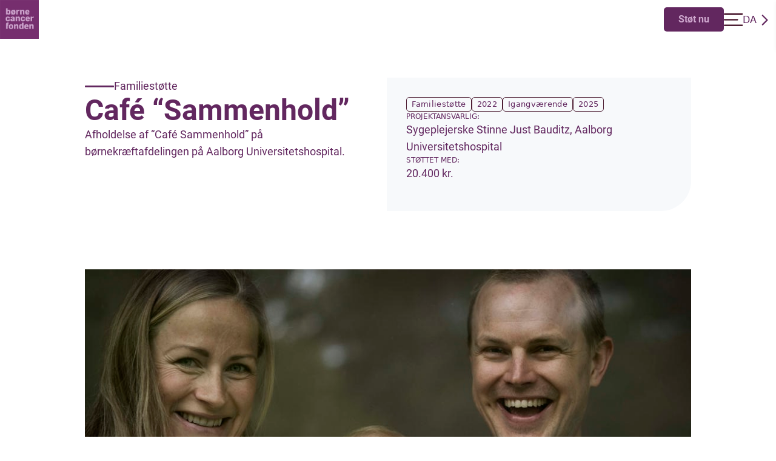

--- FILE ---
content_type: text/html; charset=utf-8
request_url: https://boernecancerfonden.dk/projekter/familiestoette/2022/cafe-sammenhold/
body_size: 22576
content:

<!DOCTYPE html>

<html lang="da-DK">

<head>

    
    <title>Caf&#xE9; &#x201C;Sammenhold&#x201D; | B&#xF8;rnecancerfonden</title>
    <meta name="description" content="Afholdelse af &#x201C;Caf&#xE9; Sammenhold&#x201D; p&#xE5; b&#xF8;rnekr&#xE6;ftafdelingen p&#xE5; Aalborg Universitetshospital.&#xA0;" />
    <meta property="og:description" content="Afholdelse af &#x201C;Caf&#xE9; Sammenhold&#x201D; p&#xE5; b&#xF8;rnekr&#xE6;ftafdelingen p&#xE5; Aalborg Universitetshospital.&#xA0;" />

    
    
    <meta property="og:title" content="" />
    <meta property="og:site_name" content="" />
    <meta property="og:url" content="" />
    <meta property="og:type" content="" />
    <meta property="og:image" content="" />

    <!--Link Section-->
    <link rel="canonical" href="https://boernecancerfonden.dk/projekter/familiestoette/2022/cafe-sammenhold/" />
    <link rel="alternate" hreflang="da" href="https://boernecancerfonden.dk/projekter/familiestoette/2022/cafe-sammenhold/" />
    <link rel="alternate" hreflang="en" href="#" />

    <link rel="stylesheet" type="text/css" href="/nxa/css/output.css?v=M2L_zZWfODhvhVnXRtr_hkXTbfEQAArdEX9r9NexVIY">
    <script defer src="/nxa/js/bundle.js?v=cH41jpXMYdW4ooEE82ql9tDmrdJxwiHfVQpDm9ScFcE"></script>


    <link rel="icon" href="/media/wigdgf2l/bcf-logo.jpg">
    <!--End of Link Section-->
    <!--Meta Section-->
    <meta charset="utf-8" />
    <meta http-equiv="X-UA-Compatible" content="IE=edge" />

    <meta name="viewport" content="width=device-width, initial-scale=1.0" />
    <meta name="format-detection" content="telephone-no" />
    <meta name="msapplication-tap-highlight" content="no" />
    <!--End of Meta Section-->
    <!-- Start of Sleeknote signup and lead generation tool - www.sleeknote.com -->
    <script id="sleeknoteScript" type="text/javascript">
        (function () {
            var sleeknoteScriptTag = document.createElement("script");
            sleeknoteScriptTag.type = "text/javascript";
            sleeknoteScriptTag.charset = "utf-8";
            sleeknoteScriptTag.src = ("//sleeknotecustomerscripts.sleeknote.com/10871.js");
            var s = document.getElementById("sleeknoteScript");
            s.parentNode.insertBefore(sleeknoteScriptTag, s);
        })();
    </script>
    <!-- End of Sleeknote signup and lead generation tool - www.sleeknote.com -->

    <script>
        (function (w, d, s, l, i) {
            w[l] = w[l] || []; w[l].push({
                'gtm.start':

                    new Date().getTime(), event: 'gtm.js'
            }); var f = d.getElementsByTagName(s)[0],

                j = d.createElement(s), dl = l != 'dataLayer' ? '&l=' + l : ''; j.async = true; j.src =

                    'https://data.bornecancerfonden.dk/gtm.js?id=' + i + dl; f.parentNode.insertBefore(j, f);

        })(window, document, 'script', 'dataLayer', 'GTM-5R575BH');</script>

    <!-- End Google Tag Manager -->

</head>

<body class="m-auto flex-col flex h-full max-w-full overflow-x-hidden">
    <!-- Google Tag Manager (noscript) -->

    <noscript>
        <iframe src=https://data.bornecancerfonden.dk/ns.html?id=GTM-5R575BH height="0" width="0"
            style="display:none;visibility:hidden"></iframe>
    </noscript>

    <!-- End Google Tag Manager (noscript) -->
    <!--Header component-->
    

<header id="mainNav"
    class="header flex justify-between max-h-16 fixed w-full top-0 z-10  overflow-hidden bg-transparent">
    <section class="flex w-screen justify-between lg:mx-auto lg:bcf-max">
            <a href="/" class="underline max-w-[64px]">
                <img src="/media/wigdgf2l/bcf-logo.jpg" alt="Bcf Logo" class="h-full w-auto object-contain" />
            </a>
        <div class="flex items-center gap-6 lg:gap-8 pr-2">
            

                <!-- Donate button -->
                <div
                    class="flex cursor-pointer min-w-fit items-center gap-8 font-bold lg:bg-deep-purple lg:text-lilac lg:rounded-[5px] lg:py-2 lg:px-6 order-2">
                    <a href="/stoet/">St&#xF8;t nu</a>
                </div>

            <!-- Menu button -->
            <button id="menuButton" class="order-4 lg:order-3">
                <img src="/assets/svg/bcf_burgermenu.svg" class="h-full w-full" alt="Brugermenu" />
            </button>

            <!-- Language picker -->
            <div id="langPicker"
                class="animate-height flex flex-row py-2 cursor-pointer items-start h-[35px] gap-2 order-3 lg:order-4">
                <div class="dropdown">
                    <div class="leading-tight mb-[4px]"><a href="/">DA</a></div>
                        <div class="enLangLink leading-tight"><a href="/donate">EN</a>
                        </div>
                </div>
                <svg xmlns="http://www.w3.org/2000/svg" class="h-6 w-6 arrow self-center" fill="none"
                    viewBox="0 0 22 22" stroke="currentColor">
                    <path stroke-linecap="round" stroke-linejoin="round" stroke-width="2" d="M9 5l7 7-7 7" />
                </svg>
            </div>

        </div>
        <div id="menuOverlay" class="fixed top-0 bottom-0 left-0 right-0 opacity-70 fadeBg hidden"></div>

        <div id="globalSearchContainer">
            <div class="max-w-[1273px] w-full flex-grow text-black mx-auto flex flex-col gap-4 p-4 lg:p-16">
                <div class="flex justify-between">
                    <h2 class="text-3xl lg:text-5xl">Hvad leder du efter?</h2>
                    <button id="closeGlobalSearchButton" class="flex gap-4 items-center">
                        <p class="hidden lg:block text-sm">Luk</p>
                        <img src="/assets/svg/bcf_close.svg" class="" alt="Luk søgning" />
                    </button>
                </div>

                <div class="relative w-full">
                    <img src="/assets/svg/bcf_search.svg" class="absolute left-6 top-1/2 -translate-y-1/2 w-4 h-4" alt="Søgeknap" />
                    <input type="text" id="globalSearchInput"
                        class="peer bg-lilac placeholder-gray-700 rounded-full px-14 py-2 w-full truncate focus:placeholder-transparent text-dark-burgundy focus:outline-none"
                        placeholder="Søg efter artikler, nyheder og projekter" />
                    <img id="globalSearchInputClear" src="/assets/svg/bcf_close.svg" class="absolute right-6 top-1/2 -translate-y-1/2 w-4 h-4 cursor-pointer block peer-placeholder-shown:hidden" alt="Ryd" />
                </div>

                <p id="globalSearchResultsCount" class="text-sm">0 søgeresultater</p>

                <div id="globalSearchResults" class="flex-grow flex flex-col gap-4">
                    <div id="featuredSearchResults" class="hidden">
                    </div>
                    <div id="basicSearchResults" class="hidden">
                    </div>
                </div>

                <div id="globalSearchPagination" class="flex justify-center items-center gap-2" style="height: 40px">
                    <button id="prevPage" style="min-width: 20px; max-width: 40px; height: 40px;"
                        class="flex-shrink flex-grow border border-dark-burgundy rounded-md">&lt;</button>
                    <button id="nextPage" style="min-width: 20px; max-width: 40px; height: 40px;"
                        class="flex-shrink flex-grow border border-dark-burgundy rounded-md">&gt;</button>
                </div>
            </div>
        </div>

        <div id="menuContainer" class="hiddenMenu flex flex-col p-6">
            <div class="flex flex-row w-full pb-10 lg:pr-16 justify-end">
                <button id="closeButton" class="close-button max-h-6 w-auto "><img src="/assets/svg/bcf_close.svg" class="h-full w-full min-w-[1.5rem] min-h-[1.5rem]" alt="Lukkeknap" /></button>
            </div>
            <div id="menuItems" class="flex flex-col h-full lg:p-32 overflow-scroll scroll-view-hide">
                <div class="searchBar bg-snow flex py-2 w-full lg:w-[20rem]">
                    <button id="searchButtonMenu" class="max-h-6 w-auto "><img src="/assets/svg/bcf_search.svg" class="h-full w-full min-w-[1.5rem] min-h-[1.5rem]" alt="Søgeknap" /></button>
                    <label for="query" class="hidden">S&#xF8;g</label>
                    <input type="text" id="query" data-linkto="/soege-resultater/" name="search-query"
                        class="bg-snow w-full" />
                </div>
                <div class="flex flex-col gap-12 mt-10 mb-6 h-full">
                    <div class="flex flex-col gap-4 text-2xl font-bold ">
                                <a href="/viden-om-boernekraeft/">Viden om b&#xF8;rnekr&#xE6;ft</a>
                                <a href="/det-gaar-pengene-til/">Det g&#xE5;r pengene til</a>
                                <a href="/for-boern-og-foraeldre/">For b&#xF8;rn og for&#xE6;ldre</a>
                                <a href="/artikler/boernenes-historier/">B&#xF8;rnenes historier</a>
                                <a href="/soeg-om-projektstoette/">S&#xF8;g om projektst&#xF8;tte</a>
                                <a href="/om-os/">Om os</a>
                    </div>
                    <div class="flex flex-col gap-10 pb-4">
                        <div class="flex flex-col text-[1.25rem]">
                                <a href="/stoet-som-privat/">St&#xF8;t som privat</a>
                                <a href="/stoet-som-virksomhed/">St&#xF8;t som virksomhed</a>
                                <a href="/stoet-som-fond/">St&#xF8;t som fond</a>
                                <a href="/lp/support-us/">English</a>
                        </div>
                        <div id="HeaderSocialIcons" class="flex gap-x-[0.8rem]">
                                            <a href="https://www.facebook.com/boernecancerfonden" aria-label="Facebook">
                                                <img alt="Facebook" class="h-[3.313rem] w-[3.313rem]" src="/assets/svg/Facebook.svg" />
                                            </a>
                                            <a href="https://www.youtube.com/@Boernecancerfonden" aria-label="YouTube">
                                                <img alt="YouTube" class="h-[3.313rem] w-[3.313rem]" src="/assets/svg/Youtube.svg" />
                                            </a>
                                            <a href="https://www.instagram.com/boernecancerfonden/" aria-label="Instagram">
                                                <img alt="Instagram" class="h-[3.313rem] w-[3.313rem]" src="/assets/svg/Instagram.svg" />
                                            </a>
                                            <a href="https://twitter.com/Bornecancerfond" aria-label="Twitter">
                                                <img alt="Twitter" class="h-[3.313rem] w-[3.313rem]" src="/assets/svg/Twitter-X.svg" />
                                            </a>
                                            <a href="https://dk.linkedin.com/company/boernecancerfonden" aria-label="LinkedIn">
                                                <img alt="LinkedIn" class="h-[3.313rem] w-[3.313rem]" src="/assets/svg/LinkedIn.svg" />
                                            </a>
                        </div>
                    </div>
                </div>
            </div>
        </div>
    </section>
</header>

    <!--End of Header component-->

    <main id="main" class="Main flex flex-col margin-center mt-16 mb-8">
        <div id="spinner" class="hidden bcf-spinner-overlay flex flex-col">
            <div id="spinner-container" class=" flex flex-col items-center p-4">
                <div class="bcf-spinner"></div>
            </div>
        </div>


    <section class="flex flex-col bcf-max">
        <div class="flex lg:px-desktop w-full h-full p-4 lg:m-0 lg:justify-between flex-col lg:flex-row pb-16 lg:mb-8 lg:gap-48 lg:pt-16 bg-white ">
            <div class="flex flex-col gap-8 lg:mr-10">

                    <div class="flex items-center gap-4 lg:gap-8 mt-4 lg:mt-0">
                        <span class="trumpet-line" style="background-color: #62275f;"></span>
                        <p class="font-medium text-deep-purple text-base lg:text-lg" style="color: #62275f;"> 
                            Familiest&#xF8;tte 
                        </p>
                    </div>

                    <div class="flex w-full">
                        <h1 style="color: #62275f;">Caf&#xE9; &#x201C;Sammenhold&#x201D;</h1>
                    </div>
            
                    <div class="p-with-mb" style="color: #62275f;">
                        <p>Afholdelse af “Café Sammenhold” på børnekræftafdelingen på Aalborg Universitetshospital.&nbsp;</p>
                    </div>
            </div>

            <div class="flex flex-col lg:flex-row mt-20 w-full min:h-60 h-fit bg-snow lg:rounded-br-bcf lg:w-4/5 lg:min-w-[20rem] lg:gap-32 lg:mt-0"> 
                <div class="flex flex-col flex-1 h-full w-full p-8 gap-8">
                        <div class="flex flex-wrap gap-1 ">
                                <div class="px-2 p-[3px] flex justify-center items-center border-[1px] rounded-[5px] border-dark-burgundy leading-4 text-[10pt] tracking-wide ">
                                    Familiest&#xF8;tte
                                </div>
                                <div class="px-2 p-[3px] flex justify-center items-center border-[1px] rounded-[5px] border-dark-burgundy leading-4 text-[10pt] tracking-wide ">
                                    2022
                                </div>
                                <div class="px-2 p-[3px] flex justify-center items-center border-[1px] rounded-[5px] border-dark-burgundy leading-4 text-[10pt] tracking-wide ">
                                    Igangv&#xE6;rende
                                </div>
                                <div class="px-2 p-[3px] flex justify-center items-center border-[1px] rounded-[5px] border-dark-burgundy leading-4 text-[10pt] tracking-wide hidden">
                                    Team Rynkeby Fonden
                                </div>
                                <div class="px-2 p-[3px] flex justify-center items-center border-[1px] rounded-[5px] border-dark-burgundy leading-4 text-[10pt] tracking-wide ">
                                    2025
                                </div>
                        </div>

                        <div class="flex flex-col">
                            <span class="uppercase text-deep-purple text-xs">Projektansvarlig:</span>
                            <p>Sygeplejerske Stinne Just Bauditz, Aalborg Universitetshospital</p>
                        </div> 

	                    <div class="flex flex-col mb-4">
		                    <span class="uppercase text-deep-purple text-xs">St&#xF8;ttet med:</span>
		                    <p>20.400  kr.</p>
	                    </div>
                </div>
            </div>
        </div>

        
            <div class="flex h-full w-full mt-4 mb-4 -m-4 lg:mb-4 lg:px-desktop lg:m-0">
                <img class="h-full w-full object-cover object-center rounded-br-bcf lg:rounded-br-bcf-desktop lg:max-h-[45.625rem] max-h-80" alt="Milla DSC3005RET" src="/media/bjjmv0go/milla_dsc3005ret.jpg?width=1024&amp;height=730&amp;v=1daed7f20351470">
            </div>
       
        

    </section>
        
        <div data-widget-container class="bcf-max bg-white">
            

<article id="" class="article flex flex-col lg:flex-row w-full px-bcf mt-8">

    <aside class="hidden relative md:flex flex-col lg:min-w-[20%] ">
        <div id="fixed-anchor" class="flex flex-col w-[80%] z-10 sticky top-[4rem] left-0 mt-[0.7rem] ">
                <div class="relative mb-8 w-full">
                    <div class="article-progress-bar mb-8"></div>
                    <div class="article-progress-bar-bg mb-8"></div>
                </div>

            <nav aria-label="article-anchor" class="articleAnchorLink flex flex-col">
                        <a aria-label="name link" class="articleAnchorLink pl-6 py-2 flex items-center break-word with-image" href="#form&#xE5;l">Form&#xE5;l</a>
                        <a aria-label="name link" class="articleAnchorLink pl-6 py-2 flex items-center break-word with-image" href="#status">Status</a>
                        <a aria-label="name link" class="articleAnchorLink pl-6 py-2 flex items-center break-word with-image" href="#delresultater">Delresultater</a>
                        <a aria-label="name link" class="articleAnchorLink pl-6 py-2 flex items-center break-word with-image" href="#st&#xF8;tte&#xE5;r">St&#xF8;tte&#xE5;r</a>
                        <a aria-label="name link" class="articleAnchorLink pl-6 py-2 flex items-center break-word with-image" href="#samarbejdspartnere">Samarbejdspartnere</a>
            </nav>
        </div>
    </aside>
    <div id="article-progress-bar-mobile" class="article-progress-bar-mobile-container lg:hidden fixed w-full top-0 -ml-4 z-50 ">
        <div class="article-progress-bar-mobile mb-8 "></div>
        <div class="article-progress-bar-mobile-bg mb-8"></div>
    </div>

    <div class="flex lg:hidden flex-col fixed -ml-4 bottom-0 w-screen z-50 ">
    <nav aria-label="-article-anchor-mobile" class="flex mt-1 w-full flex-col">
        <label for="-article-anchor-select" class="sr-only mt-[-1.25rem]">V&#xE6;lg et anker</label>
        <div id="article-main-select" class="article-main-select fixed bottom-0 bg-white w-full shadow-sm">
            <div class="relative flex flex-col w-full">
                <a class="article-selected-option">
                    Indholdsoversigt
                </a>
                <div class="article-options flex w-full flex-col gap-1">
                    <!-- Loop and create option for each anchorName -->
                            <a href="#form&#xE5;l" data-value="#form&#xE5;l" class="article-option">Form&#xE5;l</a>
                            <a href="#status" data-value="#status" class="article-option">Status</a>
                            <a href="#delresultater" data-value="#delresultater" class="article-option">Delresultater</a>
                            <a href="#st&#xF8;tte&#xE5;r" data-value="#st&#xF8;tte&#xE5;r" class="article-option">St&#xF8;tte&#xE5;r</a>
                            <a href="#samarbejdspartnere" data-value="#samarbejdspartnere" class="article-option">Samarbejdspartnere</a>
                </div>
                <div class="pointer-events-none absolute inset-y-0 right-0 flex items-center px-3 text-gray-700">
                    <img alt="Navigationspil" class="mx-auto article-mobile-arrow" src="/assets/svg/CTA_Arrow_head.svg" />
                </div>                    
            </div>
        </div>
    </nav>
</div>


    <section id="article-content" class="article-content flex flex-col w-full flex-1 min-w-[60%]">
        <div class="flex flex-col">
            <div class="flex flex-col gap-4 mb-4">


                    <div class="flex flex-1 max-w-fit overflow-x-auto p-with-mb"></div>
                <div class="flex flex-col">
                </div>
            </div>
        
                    <section id="form&#xE5;l" class="articleBlock bg-white pb-6 2xl:pb-12">
                        
    
<section class="text-block my-4">
    <h2 id="article-textblock-title" class="mb-6" style="color: #4f2035;">Form&#xE5;l</h2>
    <div class="text-content text-sm p-with-mb" style="color: #4f2035;">
        <p>Formålet er at skabe sammenhold og samhørighed mellem familier, der er tilknyttet børnekræftafdelingen i Aalborg – uanset hvor i behandlingsforløbet de befinder sig. Projektet skaber et trygt rum, hvor familierne kan få sygeplejefaglige råd og vejledning. Samtidig oplever de fællesskab, omsorg og støtte i et forum kendetegnet ved faglighed, tillid og nærvær. Indholdet på møderne tager udgangspunkt i de temaer og behov, familierne selv efterspørger.</p>
    </div>
</section>
    
                    </section>
                    <section id="status" class="articleBlock bg-white pb-6 2xl:pb-12">
                        
    
<section class="text-block my-4">
    <h2 id="article-textblock-title" class="mb-6" style="color: #4f2035;">Status</h2>
    <div class="text-content text-sm p-with-mb" style="color: #4f2035;">
        <p>Projektet er i gang.</p>
    </div>
</section>
    
                    </section>
                    <section id="delresultater" class="articleBlock bg-white pb-6 2xl:pb-12">
                        
    
<section class="text-block my-4">
    <h2 id="article-textblock-title" class="mb-6" style="color: #4f2035;">Delresultater</h2>
    <div class="text-content text-sm p-with-mb" style="color: #4f2035;">
        <p>Evalueringerne af de afholdte møder viser stor interesse og god tilslutning. Det skaber en værdifuld dynamik, at familierne befinder sig på forskellige stadier i behandlingsforløbet. Samtidig har det stor betydning, at caféen afholdes på afdelingen, hvor børnene trygt kan gå til og fra aktiviteterne. Forældrene får på den måde mere ro og mulighed for at dele deres tanker og erfaringer åbent.</p>
<p>Når møderne indledes med et sygeplejefagligt tema, opstår der et naturligt fællesskab omkring dét at være familie med et barn i kræftbehandling. Forældrene deler ærligt og sårbart ud af deres oplevelser og har ofte behov for at fortælle deres egen historie i detaljer. Mange bliver og fortsætter snakken efter mødernes afslutning for at tale videre med hinanden og personalet. Familierne giver tydeligt udtryk for, at de ønsker, at Café Sammenhold fortsætter.</p>
<p>Der er givet midler til at Café Sammenhold videreføres i 2026.</p>
    </div>
</section>
    
                    </section>
                    <section id="st&#xF8;tte&#xE5;r" class="articleBlock bg-white pb-6 2xl:pb-12">
                        
    
<section class="text-block my-4">
    <h2 id="article-textblock-title" class="mb-6" style="color: #62275f;">St&#xF8;tte&#xE5;r</h2>
    <div class="text-content text-sm p-with-mb" style="color: #62275f;">
        <p>Støttet med 12.000 kr. i år 2022</p>
<p>Støttet med 8400 kr. i år 2025</p>
    </div>
</section>
    
                    </section>
                    <section id="samarbejdspartnere" class="articleBlock bg-white ">
                        
    
<section class="text-block my-4">
    <h2 id="article-textblock-title" class="mb-6" style="color: #62275F;">Samarbejdspartnere</h2>
    <div class="text-content text-sm p-with-mb" style="color: #62275F;">
        <p>Projektet er finansieret i samarbejde med Team Rynkeby Fonden.</p>
    </div>
</section>
    
                    </section>
        </div>
    </section>

    <div class="spacing hidden lg:flex lg:min-w-[20%]"></div>
</article>
    


        </div>
<div data-widget-container class="bcf-max bg-white">
            
<section id="" class="ProjectOverview flex flex-col px-bcf">
        <header class="flex flex-col gap-8 lg:flex-row justify-between pb-8">
            <h2 class="text-4xl">Se andre familiest&#xF8;tteprojekter</h2>
            <div class="filterBoxes flex gap-2 lg:gap-4 items-center">

                    <select id="link-selector" class=" bg-snow py-2 w-full lg:min-w-[15rem] px-6 rounded-[5px] items-center" aria-label="V&#xE6;lg et link">
                        <option id="current-page" disabled selected></option>
                        <option data-href="/projekter/" value="Projekter">Projekter</option>
                    </select>

                <button id="filterButton" class="filter-button bg-snow py-[6px] w-full lg:min-w-[7rem] px-4 rounded-[5px]" type="button">
                    Alle filtre <i class="fa fa-filter"></i>
                </button>
            </div>              
        </header>
        <div data-projectviewcontainer class="projectview-grid gap-6">
                <article class="filter-item project inline-block gap-8 rounded-tl-bcf bg-snow ">
                    <a href="/projekter/familiestoette/2025/mere-skaansom-helkropsstraalebehandling-af-boern-med-kraeft/" class=" flex flex-col gap-6 ">

                            <div class="h-[17.5rem] w-full rounded-tl-bcf ">
                                <img class="h-full w-full object-cover rounded-tl-bcf max-h-[17.5rem]" alt="DSC00920" src="/media/xvupkohn/dsc00920.jpg?width=1024&amp;height=730&amp;v=1dc6823392c7070">
                            </div>
                        <div class="flex flex-col flex-1 h-full w-full p-8 gap-8">
                                <div class="flex flex-wrap gap-1">
                                        <div class="px-2 p-[3px] flex justify-center items-center border-[1px] rounded-[5px] border-dark-burgundy leading-4 text-[10pt] tracking-wide ">
                                            Familiest&#xF8;tte
                                        </div>
                                        <div class="px-2 p-[3px] flex justify-center items-center border-[1px] rounded-[5px] border-dark-burgundy leading-4 text-[10pt] tracking-wide ">
                                            2025
                                        </div>
                                        <div class="px-2 p-[3px] flex justify-center items-center border-[1px] rounded-[5px] border-dark-burgundy leading-4 text-[10pt] tracking-wide ">
                                            Starter snart
                                        </div>
                                        <div class="px-2 p-[3px] flex justify-center items-center border-[1px] rounded-[5px] border-dark-burgundy leading-4 text-[10pt] tracking-wide ">
                                            Akut lymfoblast&#xE6;r leuk&#xE6;mi (ALL)
                                        </div>
                                </div>
                            <h5 class="text-xl leading-6 font-bold">Mere sk&#xE5;nsom helkropsstr&#xE5;lebehandling af b&#xF8;rn med kr&#xE6;ft </h5>
                            <div class=" text-dark-burgundy project-body text-sm p-with-mb">
                                <p>Ny teknik kan reducere bivirkningerne for børn med leukæmi i forbindelse med strålebehandling forud for stamcelletransplantation.</p>
                            </div>
                            <div class="flex flex-col mb-4">
                                <span class="uppercase text-deep-purple font-medium text-xs leading-[1.125rem]">St&#xF8;ttet med:</span>
                                <p class=" text-dark-burgundy text-sm leading-[1.125rem]">450.000 kr.</p>
                            </div>
                            <div class="projectLinkBlock text-dark-burgundy ">
                                


                            </div>
                        </div>
                    </a>
                </article>
                <article class="filter-item project inline-block gap-8 rounded-tl-bcf bg-snow ">
                    <a href="/projekter/familiestoette/2025/kommunikation-om-bevarelse-af-og-forskning-i-fertilitet-hos-boern-og-unge-med-kraeft/" class=" flex flex-col gap-6 ">

                            <div class="h-[17.5rem] w-full rounded-tl-bcf ">
                                <img class="h-full w-full object-cover rounded-tl-bcf max-h-[17.5rem]" alt="Cornelia DSC4866RET" src="/media/phzbuk2b/cornelia_dsc4866ret.jpg?width=1024&amp;height=730&amp;v=1daed7f09280c60">
                            </div>
                        <div class="flex flex-col flex-1 h-full w-full p-8 gap-8">
                                <div class="flex flex-wrap gap-1">
                                        <div class="px-2 p-[3px] flex justify-center items-center border-[1px] rounded-[5px] border-dark-burgundy leading-4 text-[10pt] tracking-wide ">
                                            Familiest&#xF8;tte
                                        </div>
                                        <div class="px-2 p-[3px] flex justify-center items-center border-[1px] rounded-[5px] border-dark-burgundy leading-4 text-[10pt] tracking-wide ">
                                            2025
                                        </div>
                                        <div class="px-2 p-[3px] flex justify-center items-center border-[1px] rounded-[5px] border-dark-burgundy leading-4 text-[10pt] tracking-wide ">
                                            Igangv&#xE6;rende
                                        </div>
                                </div>
                            <h5 class="text-xl leading-6 font-bold">Kommunikation om, bevarelse af og forskning i fertilitet hos b&#xF8;rn og unge med kr&#xE6;ft </h5>
                            <div class=" text-dark-burgundy project-body text-sm p-with-mb">
                                <p>Et udviklingsprojekt, der undersøger hvor stor en andel af børn og unge med kræft, der modtager fertilitetsbevarende tilbud.</p>
                            </div>
                            <div class="flex flex-col mb-4">
                                <span class="uppercase text-deep-purple font-medium text-xs leading-[1.125rem]">St&#xF8;ttet med:</span>
                                <p class=" text-dark-burgundy text-sm leading-[1.125rem]">1.200.000 kr.</p>
                            </div>
                            <div class="projectLinkBlock text-dark-burgundy ">
                                


                            </div>
                        </div>
                    </a>
                </article>
                <article class="filter-item project inline-block gap-8 rounded-tl-bcf bg-snow ">
                    <a href="/projekter/familiestoette/2025/udvikling-og-implementering-af-en-sygeplejestyret-senfoelgeindsats-for-boern-og-unge-kraeftoverlevere/" class=" flex flex-col gap-6 ">

                            <div class="h-[17.5rem] w-full rounded-tl-bcf ">
                                <img class="h-full w-full object-cover rounded-tl-bcf max-h-[17.5rem]" alt="Micas Rigshospitalet065" src="/media/zprjmfqx/micas_rigshospitalet065.jpg?rxy=0.43492388064494053,0.44046446894237745&amp;width=1024&amp;height=730&amp;v=1daed7f0654c820">
                            </div>
                        <div class="flex flex-col flex-1 h-full w-full p-8 gap-8">
                                <div class="flex flex-wrap gap-1">
                                        <div class="px-2 p-[3px] flex justify-center items-center border-[1px] rounded-[5px] border-dark-burgundy leading-4 text-[10pt] tracking-wide ">
                                            Familiest&#xF8;tte
                                        </div>
                                        <div class="px-2 p-[3px] flex justify-center items-center border-[1px] rounded-[5px] border-dark-burgundy leading-4 text-[10pt] tracking-wide ">
                                            2025
                                        </div>
                                        <div class="px-2 p-[3px] flex justify-center items-center border-[1px] rounded-[5px] border-dark-burgundy leading-4 text-[10pt] tracking-wide ">
                                            Starter snart
                                        </div>
                                        <div class="px-2 p-[3px] flex justify-center items-center border-[1px] rounded-[5px] border-dark-burgundy leading-4 text-[10pt] tracking-wide ">
                                            Bivirkninger og senf&#xF8;lger
                                        </div>
                                </div>
                            <h5 class="text-xl leading-6 font-bold">Udvikling og implementering af en sygeplejestyret senf&#xF8;lgeindsats for b&#xF8;rn og unge kr&#xE6;ftoverlevere</h5>
                            <div class=" text-dark-burgundy project-body text-sm p-with-mb">
                                <p>Støtte til sygeplejestyret senfølgeprogram for børn og unge kræftoverlevere.</p>
                            </div>
                            <div class="flex flex-col mb-4">
                                <span class="uppercase text-deep-purple font-medium text-xs leading-[1.125rem]">St&#xF8;ttet med:</span>
                                <p class=" text-dark-burgundy text-sm leading-[1.125rem]">400.000 kr.</p>
                            </div>
                            <div class="projectLinkBlock text-dark-burgundy ">
                                


                            </div>
                        </div>
                    </a>
                </article>
                <article class="filter-item project inline-block gap-8 rounded-tl-bcf bg-snow ">
                    <a href="/projekter/familiestoette/2025/familiedag-for-boern-med-kraeft-i-oejet-og-deres-familier/" class=" flex flex-col gap-6 ">

                            <div class="h-[17.5rem] w-full rounded-tl-bcf ">
                                <img class="h-full w-full object-cover rounded-tl-bcf max-h-[17.5rem]" alt="Milla DSC3005RET" src="/media/bjjmv0go/milla_dsc3005ret.jpg?width=1024&amp;height=730&amp;v=1daed7f20351470">
                            </div>
                        <div class="flex flex-col flex-1 h-full w-full p-8 gap-8">
                                <div class="flex flex-wrap gap-1">
                                        <div class="px-2 p-[3px] flex justify-center items-center border-[1px] rounded-[5px] border-dark-burgundy leading-4 text-[10pt] tracking-wide ">
                                            Familiest&#xF8;tte
                                        </div>
                                        <div class="px-2 p-[3px] flex justify-center items-center border-[1px] rounded-[5px] border-dark-burgundy leading-4 text-[10pt] tracking-wide ">
                                            2025
                                        </div>
                                        <div class="px-2 p-[3px] flex justify-center items-center border-[1px] rounded-[5px] border-dark-burgundy leading-4 text-[10pt] tracking-wide ">
                                            Starter snart
                                        </div>
                                        <div class="px-2 p-[3px] flex justify-center items-center border-[1px] rounded-[5px] border-dark-burgundy leading-4 text-[10pt] tracking-wide ">
                                            Retinoblastom
                                        </div>
                                </div>
                            <h5 class="text-xl leading-6 font-bold">Familiedag for b&#xF8;rn med kr&#xE6;ft i &#xF8;jet og deres familier</h5>
                            <div class=" text-dark-burgundy project-body text-sm p-with-mb">
                                <p>Støtte til afholdelse af en årlig familiedag for børn med øjenkræft (retinoblastom) og deres familier.</p>
                            </div>
                            <div class="flex flex-col mb-4">
                                <span class="uppercase text-deep-purple font-medium text-xs leading-[1.125rem]">St&#xF8;ttet med:</span>
                                <p class=" text-dark-burgundy text-sm leading-[1.125rem]">40.000 kr.</p>
                            </div>
                            <div class="projectLinkBlock text-dark-burgundy ">
                                


                            </div>
                        </div>
                    </a>
                </article>
                <article class="filter-item project inline-block gap-8 rounded-tl-bcf bg-snow hidden hidden-project">
                    <a href="/projekter/familiestoette/2024/vaerelsesfadder-boerneriget-fonden-en-tryg-base-for-familier-med-kraeft/" class=" flex flex-col gap-6 ">

                            <div class="h-[17.5rem] w-full rounded-tl-bcf ">
                                <img class="h-full w-full object-cover rounded-tl-bcf max-h-[17.5rem]" alt="Bamse Med Gaze Animation" src="/media/jbpmaiz0/bamse-med-gaze_animation.jpeg?width=1024&amp;height=730&amp;v=1daed7f08588760">
                            </div>
                        <div class="flex flex-col flex-1 h-full w-full p-8 gap-8">
                                <div class="flex flex-wrap gap-1">
                                        <div class="px-2 p-[3px] flex justify-center items-center border-[1px] rounded-[5px] border-dark-burgundy leading-4 text-[10pt] tracking-wide ">
                                            Familiest&#xF8;tte
                                        </div>
                                        <div class="px-2 p-[3px] flex justify-center items-center border-[1px] rounded-[5px] border-dark-burgundy leading-4 text-[10pt] tracking-wide ">
                                            2024
                                        </div>
                                        <div class="px-2 p-[3px] flex justify-center items-center border-[1px] rounded-[5px] border-dark-burgundy leading-4 text-[10pt] tracking-wide ">
                                            Starter snart
                                        </div>
                                </div>
                            <h5 class="text-xl leading-6 font-bold">V&#xE6;relsesfadder B&#xF8;rneriget Fonden: En tryg base for familier med kr&#xE6;ft</h5>
                            <div class=" text-dark-burgundy project-body text-sm p-with-mb">
                                <p>Børnecancerfonden og Børneriget Fonden vil skabe bedre rammer for børn og unge med kræft på Mary Elizabeths Hospital.</p>
                            </div>
                            <div class="flex flex-col mb-4">
                                <span class="uppercase text-deep-purple font-medium text-xs leading-[1.125rem]">St&#xF8;ttet med:</span>
                                <p class=" text-dark-burgundy text-sm leading-[1.125rem]">100.000 kr.</p>
                            </div>
                            <div class="projectLinkBlock text-dark-burgundy ">
                                


                            </div>
                        </div>
                    </a>
                </article>
                <article class="filter-item project inline-block gap-8 rounded-tl-bcf bg-snow hidden hidden-project">
                    <a href="/projekter/familiestoette/2024/paa-hovedet-haven/" class=" flex flex-col gap-6 ">

                            <div class="h-[17.5rem] w-full rounded-tl-bcf ">
                                <img class="h-full w-full object-cover rounded-tl-bcf max-h-[17.5rem]" alt="Kigge Hvid 05" src="/media/wj3dhunj/kigge-hvid-05.jpg?width=1024&amp;height=730&amp;v=1daed7f1d4c7370">
                            </div>
                        <div class="flex flex-col flex-1 h-full w-full p-8 gap-8">
                                <div class="flex flex-wrap gap-1">
                                        <div class="px-2 p-[3px] flex justify-center items-center border-[1px] rounded-[5px] border-dark-burgundy leading-4 text-[10pt] tracking-wide ">
                                            Familiest&#xF8;tte
                                        </div>
                                        <div class="px-2 p-[3px] flex justify-center items-center border-[1px] rounded-[5px] border-dark-burgundy leading-4 text-[10pt] tracking-wide ">
                                            2024
                                        </div>
                                        <div class="px-2 p-[3px] flex justify-center items-center border-[1px] rounded-[5px] border-dark-burgundy leading-4 text-[10pt] tracking-wide ">
                                            Starter snart
                                        </div>
                                </div>
                            <h5 class="text-xl leading-6 font-bold">P&#xE5; Hovedet Haven</h5>
                            <div class=" text-dark-burgundy project-body text-sm p-with-mb">
                                <p>Støtte til udvikling af projektet ‘På Hovedet Haven’ på MARYS.</p>
                            </div>
                            <div class="flex flex-col mb-4">
                                <span class="uppercase text-deep-purple font-medium text-xs leading-[1.125rem]">St&#xF8;ttet med:</span>
                                <p class=" text-dark-burgundy text-sm leading-[1.125rem]">2.400.000 kr.</p>
                            </div>
                            <div class="projectLinkBlock text-dark-burgundy ">
                                


                            </div>
                        </div>
                    </a>
                </article>
                <article class="filter-item project inline-block gap-8 rounded-tl-bcf bg-snow hidden hidden-project">
                    <a href="/projekter/familiestoette/2023/aktiviteter-for-unge-med-kraeft-paa-aarhus-universitetshospital/" class=" flex flex-col gap-6 ">

                            <div class="h-[17.5rem] w-full rounded-tl-bcf ">
                                <img class="h-full w-full object-cover rounded-tl-bcf max-h-[17.5rem]" alt="Str&#xE5;lebehandling til b&#xF8;rn" src="/media/2htbslwq/cornelia_dsc4929ret.jpg?width=1024&amp;height=730&amp;v=1daed7f098101d0">
                            </div>
                        <div class="flex flex-col flex-1 h-full w-full p-8 gap-8">
                                <div class="flex flex-wrap gap-1">
                                        <div class="px-2 p-[3px] flex justify-center items-center border-[1px] rounded-[5px] border-dark-burgundy leading-4 text-[10pt] tracking-wide ">
                                            Familiest&#xF8;tte
                                        </div>
                                        <div class="px-2 p-[3px] flex justify-center items-center border-[1px] rounded-[5px] border-dark-burgundy leading-4 text-[10pt] tracking-wide ">
                                            2023
                                        </div>
                                        <div class="px-2 p-[3px] flex justify-center items-center border-[1px] rounded-[5px] border-dark-burgundy leading-4 text-[10pt] tracking-wide ">
                                            2024
                                        </div>
                                        <div class="px-2 p-[3px] flex justify-center items-center border-[1px] rounded-[5px] border-dark-burgundy leading-4 text-[10pt] tracking-wide ">
                                            2025
                                        </div>
                                        <div class="px-2 p-[3px] flex justify-center items-center border-[1px] rounded-[5px] border-dark-burgundy leading-4 text-[10pt] tracking-wide ">
                                            Igangv&#xE6;rende
                                        </div>
                                </div>
                            <h5 class="text-xl leading-6 font-bold">Aktiviteter for unge med kr&#xE6;ft p&#xE5; Aarhus Universitetshospital</h5>
                            <div class=" text-dark-burgundy project-body text-sm p-with-mb">
                                <p><span class="NormalTextRun SCXW54703123 BCX0" data-ccp-parastyle="Default">Støtte til at afholde ungeaktiviteter for unge med kræft på Aarhus Universitetshospital.&nbsp;</span>&nbsp;</p>
                            </div>
                            <div class="flex flex-col mb-4">
                                <span class="uppercase text-deep-purple font-medium text-xs leading-[1.125rem]">St&#xF8;ttet med:</span>
                                <p class=" text-dark-burgundy text-sm leading-[1.125rem]">1.519.086 kr.</p>
                            </div>
                            <div class="projectLinkBlock text-dark-burgundy ">
                                


                            </div>
                        </div>
                    </a>
                </article>
                <article class="filter-item project inline-block gap-8 rounded-tl-bcf bg-snow hidden hidden-project">
                    <a href="/projekter/familiestoette/2023/overgangen-mod-et-hverdagsliv-efter-kraeftbehandling-hvad-oplever-boern-og-unge/" class=" flex flex-col gap-6 ">

                            <div class="h-[17.5rem] w-full rounded-tl-bcf ">
                                <img class="h-full w-full object-cover rounded-tl-bcf max-h-[17.5rem]" alt="Edith og Ingrid" src="/media/z2vlw4sp/edithogingrid_dsc4747ret.jpg?width=1024&amp;height=730&amp;v=1daed7f12621be0">
                            </div>
                        <div class="flex flex-col flex-1 h-full w-full p-8 gap-8">
                                <div class="flex flex-wrap gap-1">
                                        <div class="px-2 p-[3px] flex justify-center items-center border-[1px] rounded-[5px] border-dark-burgundy leading-4 text-[10pt] tracking-wide ">
                                            Familiest&#xF8;tte
                                        </div>
                                        <div class="px-2 p-[3px] flex justify-center items-center border-[1px] rounded-[5px] border-dark-burgundy leading-4 text-[10pt] tracking-wide ">
                                            2023
                                        </div>
                                        <div class="px-2 p-[3px] flex justify-center items-center border-[1px] rounded-[5px] border-dark-burgundy leading-4 text-[10pt] tracking-wide ">
                                            Igangv&#xE6;rende
                                        </div>
                                </div>
                            <h5 class="text-xl leading-6 font-bold">Overgangen mod et hverdagsliv efter kr&#xE6;ftbehandling: Hvad oplever b&#xF8;rn og unge? </h5>
                            <div class=" text-dark-burgundy project-body text-sm p-with-mb">
                                <p>Udviklingsprojekt der skaber indsigt i, hvad børn og unge oplever i overgangen fra kræftbehandling til et hverdagsliv igen.&nbsp;</p>
                            </div>
                            <div class="flex flex-col mb-4">
                                <span class="uppercase text-deep-purple font-medium text-xs leading-[1.125rem]">St&#xF8;ttet med:</span>
                                <p class=" text-dark-burgundy text-sm leading-[1.125rem]">356.200 kr.</p>
                            </div>
                            <div class="projectLinkBlock text-dark-burgundy ">
                                


                            </div>
                        </div>
                    </a>
                </article>
                <article class="filter-item project inline-block gap-8 rounded-tl-bcf bg-snow hidden hidden-project">
                    <a href="/projekter/familiestoette/2023/ronald-mcdonald-hus-i-koebenhavn-og-odense-et-hjem-uden-for-hjemmet/" class=" flex flex-col gap-6 ">

                            <div class="h-[17.5rem] w-full rounded-tl-bcf ">
                                <img class="h-full w-full object-cover rounded-tl-bcf max-h-[17.5rem]" alt="Milla DSC3005RET" src="/media/bjjmv0go/milla_dsc3005ret.jpg?width=1024&amp;height=730&amp;v=1daed7f20351470">
                            </div>
                        <div class="flex flex-col flex-1 h-full w-full p-8 gap-8">
                                <div class="flex flex-wrap gap-1">
                                        <div class="px-2 p-[3px] flex justify-center items-center border-[1px] rounded-[5px] border-dark-burgundy leading-4 text-[10pt] tracking-wide ">
                                            Familiest&#xF8;tte
                                        </div>
                                        <div class="px-2 p-[3px] flex justify-center items-center border-[1px] rounded-[5px] border-dark-burgundy leading-4 text-[10pt] tracking-wide ">
                                            2015
                                        </div>
                                        <div class="px-2 p-[3px] flex justify-center items-center border-[1px] rounded-[5px] border-dark-burgundy leading-4 text-[10pt] tracking-wide ">
                                            2016
                                        </div>
                                        <div class="px-2 p-[3px] flex justify-center items-center border-[1px] rounded-[5px] border-dark-burgundy leading-4 text-[10pt] tracking-wide ">
                                            2017
                                        </div>
                                        <div class="px-2 p-[3px] flex justify-center items-center border-[1px] rounded-[5px] border-dark-burgundy leading-4 text-[10pt] tracking-wide ">
                                            2018
                                        </div>
                                        <div class="px-2 p-[3px] flex justify-center items-center border-[1px] rounded-[5px] border-dark-burgundy leading-4 text-[10pt] tracking-wide ">
                                            2019
                                        </div>
                                        <div class="px-2 p-[3px] flex justify-center items-center border-[1px] rounded-[5px] border-dark-burgundy leading-4 text-[10pt] tracking-wide ">
                                            2021
                                        </div>
                                        <div class="px-2 p-[3px] flex justify-center items-center border-[1px] rounded-[5px] border-dark-burgundy leading-4 text-[10pt] tracking-wide ">
                                            2023
                                        </div>
                                        <div class="px-2 p-[3px] flex justify-center items-center border-[1px] rounded-[5px] border-dark-burgundy leading-4 text-[10pt] tracking-wide ">
                                            2024
                                        </div>
                                        <div class="px-2 p-[3px] flex justify-center items-center border-[1px] rounded-[5px] border-dark-burgundy leading-4 text-[10pt] tracking-wide ">
                                            2025
                                        </div>
                                        <div class="px-2 p-[3px] flex justify-center items-center border-[1px] rounded-[5px] border-dark-burgundy leading-4 text-[10pt] tracking-wide ">
                                            Igangv&#xE6;rende
                                        </div>
                                        <div class="px-2 p-[3px] flex justify-center items-center border-[1px] rounded-[5px] border-dark-burgundy leading-4 text-[10pt] tracking-wide hidden">
                                            Team Rynkeby Fonden
                                        </div>
                                </div>
                            <h5 class="text-xl leading-6 font-bold">Ronald McDonald Hus i K&#xF8;benhavn og Odense: Et hjem uden for hjemmet</h5>
                            <div class=" text-dark-burgundy project-body text-sm p-with-mb">
                                <p>Støtte til Ronald McDonald Hus i København og Odense.</p>
                            </div>
                            <div class="flex flex-col mb-4">
                                <span class="uppercase text-deep-purple font-medium text-xs leading-[1.125rem]">St&#xF8;ttet med:</span>
                                <p class=" text-dark-burgundy text-sm leading-[1.125rem]">2.200.000 kr.</p>
                            </div>
                            <div class="projectLinkBlock text-dark-burgundy ">
                                


                            </div>
                        </div>
                    </a>
                </article>
                <article class="filter-item project inline-block gap-8 rounded-tl-bcf bg-snow hidden hidden-project">
                    <a href="/projekter/familiestoette/2023/aktiviteter-for-unge-med-kraeft-paa-hc-andersen-boerne-og-ungehospital/" class=" flex flex-col gap-6 ">

                            <div class="h-[17.5rem] w-full rounded-tl-bcf ">
                                <img class="h-full w-full object-cover rounded-tl-bcf max-h-[17.5rem]" alt="20180413 Elin Bornecancerfonden 209" src="/media/zt2brfgv/20180413_elin_bornecancerfonden-209.jpg?width=1024&amp;height=730&amp;v=1daed7f1548c110">
                            </div>
                        <div class="flex flex-col flex-1 h-full w-full p-8 gap-8">
                                <div class="flex flex-wrap gap-1">
                                        <div class="px-2 p-[3px] flex justify-center items-center border-[1px] rounded-[5px] border-dark-burgundy leading-4 text-[10pt] tracking-wide ">
                                            Familiest&#xF8;tte
                                        </div>
                                        <div class="px-2 p-[3px] flex justify-center items-center border-[1px] rounded-[5px] border-dark-burgundy leading-4 text-[10pt] tracking-wide ">
                                            2023
                                        </div>
                                        <div class="px-2 p-[3px] flex justify-center items-center border-[1px] rounded-[5px] border-dark-burgundy leading-4 text-[10pt] tracking-wide ">
                                            2024
                                        </div>
                                        <div class="px-2 p-[3px] flex justify-center items-center border-[1px] rounded-[5px] border-dark-burgundy leading-4 text-[10pt] tracking-wide ">
                                            2025
                                        </div>
                                        <div class="px-2 p-[3px] flex justify-center items-center border-[1px] rounded-[5px] border-dark-burgundy leading-4 text-[10pt] tracking-wide ">
                                            Igangv&#xE6;rende
                                        </div>
                                </div>
                            <h5 class="text-xl leading-6 font-bold">Aktiviteter for unge med kr&#xE6;ft p&#xE5; H.C. Andersen B&#xF8;rne- og Ungehospital </h5>
                            <div class=" text-dark-burgundy project-body text-sm p-with-mb">
                                <p>Støtte til at afholde ungeaktiviteter for unge med kræft på H.C. Andersen Børne- og Ungdomshospital.</p>
                            </div>
                            <div class="flex flex-col mb-4">
                                <span class="uppercase text-deep-purple font-medium text-xs leading-[1.125rem]">St&#xF8;ttet med:</span>
                                <p class=" text-dark-burgundy text-sm leading-[1.125rem]">70.000 kr.</p>
                            </div>
                            <div class="projectLinkBlock text-dark-burgundy ">
                                


                            </div>
                        </div>
                    </a>
                </article>
                <article class="filter-item project inline-block gap-8 rounded-tl-bcf bg-snow hidden hidden-project">
                    <a href="/projekter/familiestoette/2023/nyt-soeskendeprogram-paa-hc-andersen-boerne-og-ungehospital/" class=" flex flex-col gap-6 ">

                            <div class="h-[17.5rem] w-full rounded-tl-bcf ">
                                <img class="h-full w-full object-cover rounded-tl-bcf max-h-[17.5rem]" alt="Edith og Ingrid" src="/media/z2vlw4sp/edithogingrid_dsc4747ret.jpg?width=1024&amp;height=730&amp;v=1daed7f12621be0">
                            </div>
                        <div class="flex flex-col flex-1 h-full w-full p-8 gap-8">
                                <div class="flex flex-wrap gap-1">
                                        <div class="px-2 p-[3px] flex justify-center items-center border-[1px] rounded-[5px] border-dark-burgundy leading-4 text-[10pt] tracking-wide ">
                                            Familiest&#xF8;tte
                                        </div>
                                        <div class="px-2 p-[3px] flex justify-center items-center border-[1px] rounded-[5px] border-dark-burgundy leading-4 text-[10pt] tracking-wide ">
                                            2023
                                        </div>
                                        <div class="px-2 p-[3px] flex justify-center items-center border-[1px] rounded-[5px] border-dark-burgundy leading-4 text-[10pt] tracking-wide ">
                                            2024
                                        </div>
                                        <div class="px-2 p-[3px] flex justify-center items-center border-[1px] rounded-[5px] border-dark-burgundy leading-4 text-[10pt] tracking-wide ">
                                            Igangv&#xE6;rende
                                        </div>
                                </div>
                            <h5 class="text-xl leading-6 font-bold">Nyt s&#xF8;skendeprogram p&#xE5; H.C. Andersen B&#xF8;rne- og Ungehospital</h5>
                            <div class=" text-dark-burgundy project-body text-sm p-with-mb">
                                <p>Støtte til et nyt særligt søskendeprogram på H.C. Andersen Børne- og Ungdomshospital, der hjælper søskende til kræftramte børn.&nbsp;</p>
                            </div>
                            <div class="flex flex-col mb-4">
                                <span class="uppercase text-deep-purple font-medium text-xs leading-[1.125rem]">St&#xF8;ttet med:</span>
                                <p class=" text-dark-burgundy text-sm leading-[1.125rem]">65.000 kr.</p>
                            </div>
                            <div class="projectLinkBlock text-dark-burgundy ">
                                


                            </div>
                        </div>
                    </a>
                </article>
                <article class="filter-item project inline-block gap-8 rounded-tl-bcf bg-snow hidden hidden-project">
                    <a href="/projekter/familiestoette/2020/etablering-af-ungemiljoe-i-gaardhave/" class=" flex flex-col gap-6 ">

                            <div class="h-[17.5rem] w-full rounded-tl-bcf ">
                                <img class="h-full w-full object-cover rounded-tl-bcf max-h-[17.5rem]" alt="Str&#xE5;lebehandling til b&#xF8;rn" src="/media/2htbslwq/cornelia_dsc4929ret.jpg?width=1024&amp;height=730&amp;v=1daed7f098101d0">
                            </div>
                        <div class="flex flex-col flex-1 h-full w-full p-8 gap-8">
                                <div class="flex flex-wrap gap-1">
                                        <div class="px-2 p-[3px] flex justify-center items-center border-[1px] rounded-[5px] border-dark-burgundy leading-4 text-[10pt] tracking-wide ">
                                            Familiest&#xF8;tte
                                        </div>
                                        <div class="px-2 p-[3px] flex justify-center items-center border-[1px] rounded-[5px] border-dark-burgundy leading-4 text-[10pt] tracking-wide ">
                                            2020
                                        </div>
                                        <div class="px-2 p-[3px] flex justify-center items-center border-[1px] rounded-[5px] border-dark-burgundy leading-4 text-[10pt] tracking-wide ">
                                            Annulleret
                                        </div>
                                </div>
                            <h5 class="text-xl leading-6 font-bold">Etablering af ungemilj&#xF8; i g&#xE5;rdhave</h5>
                            <div class=" text-dark-burgundy project-body text-sm p-with-mb">
                                <p>Unge med kræft skal have et udendørs fristed, hvor de kan samles og komme lidt på afstand af de mindre børn og deres forældre, der også bruger gårdhaven.</p>
                            </div>
                            <div class="flex flex-col mb-4">
                                <span class="uppercase text-deep-purple font-medium text-xs leading-[1.125rem]">St&#xF8;ttet med:</span>
                                <p class=" text-dark-burgundy text-sm leading-[1.125rem]">51.000 kr.</p>
                            </div>
                            <div class="projectLinkBlock text-dark-burgundy ">
                                


                            </div>
                        </div>
                    </a>
                </article>
                <article class="filter-item project inline-block gap-8 rounded-tl-bcf bg-snow hidden hidden-project">
                    <a href="/projekter/familiestoette/2020/boernehuset-siv-for-alvorligt-syge-boern/" class=" flex flex-col gap-6 ">

                            <div class="h-[17.5rem] w-full rounded-tl-bcf ">
                                <img class="h-full w-full object-cover rounded-tl-bcf max-h-[17.5rem]" alt="Micas Rigshospitalet090" src="/media/t2bpp34u/micas_rigshospitalet090.jpg?width=1024&amp;height=730&amp;v=1daed7f22248860">
                            </div>
                        <div class="flex flex-col flex-1 h-full w-full p-8 gap-8">
                                <div class="flex flex-wrap gap-1">
                                        <div class="px-2 p-[3px] flex justify-center items-center border-[1px] rounded-[5px] border-dark-burgundy leading-4 text-[10pt] tracking-wide ">
                                            Familiest&#xF8;tte
                                        </div>
                                        <div class="px-2 p-[3px] flex justify-center items-center border-[1px] rounded-[5px] border-dark-burgundy leading-4 text-[10pt] tracking-wide ">
                                            2020
                                        </div>
                                        <div class="px-2 p-[3px] flex justify-center items-center border-[1px] rounded-[5px] border-dark-burgundy leading-4 text-[10pt] tracking-wide ">
                                            2019
                                        </div>
                                        <div class="px-2 p-[3px] flex justify-center items-center border-[1px] rounded-[5px] border-dark-burgundy leading-4 text-[10pt] tracking-wide ">
                                            2024
                                        </div>
                                        <div class="px-2 p-[3px] flex justify-center items-center border-[1px] rounded-[5px] border-dark-burgundy leading-4 text-[10pt] tracking-wide ">
                                            Igangv&#xE6;rende
                                        </div>
                                </div>
                            <h5 class="text-xl leading-6 font-bold">B&#xF8;rnehuset SIV for alvorligt syge b&#xF8;rn </h5>
                            <div class=" text-dark-burgundy project-body text-sm p-with-mb">
                                <p>Børnehuset SIV er et særtilbud til børn med alvorlige sygdomme. Et åndehul for både børn og forældre i en hektisk og uforudsigelig hverdag.</p>
                            </div>
                            <div class="flex flex-col mb-4">
                                <span class="uppercase text-deep-purple font-medium text-xs leading-[1.125rem]">St&#xF8;ttet med:</span>
                                <p class=" text-dark-burgundy text-sm leading-[1.125rem]">630.000 kr.</p>
                            </div>
                            <div class="projectLinkBlock text-dark-burgundy ">
                                


                            </div>
                        </div>
                    </a>
                </article>
                <article class="filter-item project inline-block gap-8 rounded-tl-bcf bg-snow hidden hidden-project">
                    <a href="/projekter/familiestoette/2021/trygfondens-familiehus-en-tryg-base-for-familier-med-et-alvorligt-sygt-barn/" class=" flex flex-col gap-6 ">

                            <div class="h-[17.5rem] w-full rounded-tl-bcf ">
                                <img class="h-full w-full object-cover rounded-tl-bcf max-h-[17.5rem]" alt="Milla DSC3005RET" src="/media/bjjmv0go/milla_dsc3005ret.jpg?width=1024&amp;height=730&amp;v=1daed7f20351470">
                            </div>
                        <div class="flex flex-col flex-1 h-full w-full p-8 gap-8">
                                <div class="flex flex-wrap gap-1">
                                        <div class="px-2 p-[3px] flex justify-center items-center border-[1px] rounded-[5px] border-dark-burgundy leading-4 text-[10pt] tracking-wide ">
                                            Familiest&#xF8;tte
                                        </div>
                                        <div class="px-2 p-[3px] flex justify-center items-center border-[1px] rounded-[5px] border-dark-burgundy leading-4 text-[10pt] tracking-wide ">
                                            2020
                                        </div>
                                        <div class="px-2 p-[3px] flex justify-center items-center border-[1px] rounded-[5px] border-dark-burgundy leading-4 text-[10pt] tracking-wide ">
                                            2021
                                        </div>
                                        <div class="px-2 p-[3px] flex justify-center items-center border-[1px] rounded-[5px] border-dark-burgundy leading-4 text-[10pt] tracking-wide ">
                                            2022
                                        </div>
                                        <div class="px-2 p-[3px] flex justify-center items-center border-[1px] rounded-[5px] border-dark-burgundy leading-4 text-[10pt] tracking-wide ">
                                            2023
                                        </div>
                                        <div class="px-2 p-[3px] flex justify-center items-center border-[1px] rounded-[5px] border-dark-burgundy leading-4 text-[10pt] tracking-wide ">
                                            2024
                                        </div>
                                        <div class="px-2 p-[3px] flex justify-center items-center border-[1px] rounded-[5px] border-dark-burgundy leading-4 text-[10pt] tracking-wide ">
                                            2025
                                        </div>
                                        <div class="px-2 p-[3px] flex justify-center items-center border-[1px] rounded-[5px] border-dark-burgundy leading-4 text-[10pt] tracking-wide ">
                                            Igangv&#xE6;rende
                                        </div>
                                        <div class="px-2 p-[3px] flex justify-center items-center border-[1px] rounded-[5px] border-dark-burgundy leading-4 text-[10pt] tracking-wide ">
                                            Team Rynkeby
                                        </div>
                                </div>
                            <h5 class="text-xl leading-6 font-bold">TrygFondens Familiehus: En tryg base for familier med et alvorligt sygt barn</h5>
                            <div class=" text-dark-burgundy project-body text-sm p-with-mb">
                                <p>TrygFondens Familiehus giver alvorligt syge børn mulighed for et ophold med deres familier.&nbsp;</p>
                            </div>
                            <div class="flex flex-col mb-4">
                                <span class="uppercase text-deep-purple font-medium text-xs leading-[1.125rem]">St&#xF8;ttet med:</span>
                                <p class=" text-dark-burgundy text-sm leading-[1.125rem]">1.500.000 kr.</p>
                            </div>
                            <div class="projectLinkBlock text-dark-burgundy ">
                                


                            </div>
                        </div>
                    </a>
                </article>
                <article class="filter-item project inline-block gap-8 rounded-tl-bcf bg-snow hidden hidden-project">
                    <a href="/projekter/familiestoette/2021/respect-ambassadoerordning-for-boern-med-kraeft-bliver-landsdaekkende/" class=" flex flex-col gap-6 ">

                            <div class="h-[17.5rem] w-full rounded-tl-bcf ">
                                <img class="h-full w-full object-cover rounded-tl-bcf max-h-[17.5rem]" alt="Respect B&#xF8;rn3" src="/media/bxnmjrfp/respect_boern3.jpg?width=1024&amp;height=730&amp;v=1daed7f1b294550">
                            </div>
                        <div class="flex flex-col flex-1 h-full w-full p-8 gap-8">
                                <div class="flex flex-wrap gap-1">
                                        <div class="px-2 p-[3px] flex justify-center items-center border-[1px] rounded-[5px] border-dark-burgundy leading-4 text-[10pt] tracking-wide ">
                                            Familiest&#xF8;tte
                                        </div>
                                        <div class="px-2 p-[3px] flex justify-center items-center border-[1px] rounded-[5px] border-dark-burgundy leading-4 text-[10pt] tracking-wide ">
                                            2020
                                        </div>
                                        <div class="px-2 p-[3px] flex justify-center items-center border-[1px] rounded-[5px] border-dark-burgundy leading-4 text-[10pt] tracking-wide ">
                                            2021
                                        </div>
                                        <div class="px-2 p-[3px] flex justify-center items-center border-[1px] rounded-[5px] border-dark-burgundy leading-4 text-[10pt] tracking-wide ">
                                            Afsluttet
                                        </div>
                                        <div class="px-2 p-[3px] flex justify-center items-center border-[1px] rounded-[5px] border-dark-burgundy leading-4 text-[10pt] tracking-wide hidden">
                                            Team Rynkeby Fonden
                                        </div>
                                </div>
                            <h5 class="text-xl leading-6 font-bold">RESPECT &#x2013; Ambassad&#xF8;rordning for b&#xF8;rn med kr&#xE6;ft bliver landsd&#xE6;kkende</h5>
                            <div class=" text-dark-burgundy project-body text-sm p-with-mb">
                                <p>Rehabiliteringsprogrammet arbejder for at forbedre kræftsyge børns hverdagsliv og livskvalitet ved at lade to af barnets klassekammerater komme på besøg hver 14. dag på hospitalet – samt ved at undervise barnets skoleklasse og -lærere i børnekræft.</p>
                            </div>
                            <div class="flex flex-col mb-4">
                                <span class="uppercase text-deep-purple font-medium text-xs leading-[1.125rem]">St&#xF8;ttet med:</span>
                                <p class=" text-dark-burgundy text-sm leading-[1.125rem]">9.800.000 kr.</p>
                            </div>
                            <div class="projectLinkBlock text-dark-burgundy ">
                                


                            </div>
                        </div>
                    </a>
                </article>
                <article class="filter-item project inline-block gap-8 rounded-tl-bcf bg-snow hidden hidden-project">
                    <a href="/projekter/familiestoette/2021/byggesaet-inspirerer-til-leg-og-kreativitet/" class=" flex flex-col gap-6 ">

                            <div class="h-[17.5rem] w-full rounded-tl-bcf ">
                                <img class="h-full w-full object-cover rounded-tl-bcf max-h-[17.5rem]" alt="Larry" src="/media/mosdufwj/larry.jpg?width=1024&amp;height=730&amp;v=1daed7f064eada0">
                            </div>
                        <div class="flex flex-col flex-1 h-full w-full p-8 gap-8">
                                <div class="flex flex-wrap gap-1">
                                        <div class="px-2 p-[3px] flex justify-center items-center border-[1px] rounded-[5px] border-dark-burgundy leading-4 text-[10pt] tracking-wide ">
                                            Familiest&#xF8;tte
                                        </div>
                                        <div class="px-2 p-[3px] flex justify-center items-center border-[1px] rounded-[5px] border-dark-burgundy leading-4 text-[10pt] tracking-wide ">
                                            2020
                                        </div>
                                        <div class="px-2 p-[3px] flex justify-center items-center border-[1px] rounded-[5px] border-dark-burgundy leading-4 text-[10pt] tracking-wide ">
                                            2021
                                        </div>
                                        <div class="px-2 p-[3px] flex justify-center items-center border-[1px] rounded-[5px] border-dark-burgundy leading-4 text-[10pt] tracking-wide ">
                                            Afsluttet
                                        </div>
                                </div>
                            <h5 class="text-xl leading-6 font-bold">Bygges&#xE6;t inspirerer til leg og kreativitet</h5>
                            <div class=" text-dark-burgundy project-body text-sm p-with-mb">
                                <p>Projektet stimulerer til leg og kreativitet for børn med kræft gennem specialdesignede byggesæt.</p>
                            </div>
                            <div class="flex flex-col mb-4">
                                <span class="uppercase text-deep-purple font-medium text-xs leading-[1.125rem]">St&#xF8;ttet med:</span>
                                <p class=" text-dark-burgundy text-sm leading-[1.125rem]">624.100 kr.</p>
                            </div>
                            <div class="projectLinkBlock text-dark-burgundy ">
                                


                            </div>
                        </div>
                    </a>
                </article>
                <article class="filter-item project inline-block gap-8 rounded-tl-bcf bg-snow hidden hidden-project">
                    <a href="/projekter/familiestoette/2021/tjek-paa-ungdomslivet-efter-kraeft/" class=" flex flex-col gap-6 ">

                            <div class="h-[17.5rem] w-full rounded-tl-bcf ">
                                <img class="h-full w-full object-cover rounded-tl-bcf max-h-[17.5rem]" alt="Cornelia DSC4866RET" src="/media/phzbuk2b/cornelia_dsc4866ret.jpg?width=1024&amp;height=730&amp;v=1daed7f09280c60">
                            </div>
                        <div class="flex flex-col flex-1 h-full w-full p-8 gap-8">
                                <div class="flex flex-wrap gap-1">
                                        <div class="px-2 p-[3px] flex justify-center items-center border-[1px] rounded-[5px] border-dark-burgundy leading-4 text-[10pt] tracking-wide ">
                                            Familiest&#xF8;tte
                                        </div>
                                        <div class="px-2 p-[3px] flex justify-center items-center border-[1px] rounded-[5px] border-dark-burgundy leading-4 text-[10pt] tracking-wide ">
                                            2020
                                        </div>
                                        <div class="px-2 p-[3px] flex justify-center items-center border-[1px] rounded-[5px] border-dark-burgundy leading-4 text-[10pt] tracking-wide ">
                                            2021
                                        </div>
                                        <div class="px-2 p-[3px] flex justify-center items-center border-[1px] rounded-[5px] border-dark-burgundy leading-4 text-[10pt] tracking-wide ">
                                            2022
                                        </div>
                                        <div class="px-2 p-[3px] flex justify-center items-center border-[1px] rounded-[5px] border-dark-burgundy leading-4 text-[10pt] tracking-wide ">
                                            Afsluttet
                                        </div>
                                </div>
                            <h5 class="text-xl leading-6 font-bold">Tjek p&#xE5; ungdomslivet efter kr&#xE6;ft </h5>
                            <div class=" text-dark-burgundy project-body text-sm p-with-mb">
                                <p>Unge-tjek-programmet er et skræddersyet, psykosocialt støttetilbud til 12-18-årige unge med kræft.</p>
                            </div>
                            <div class="flex flex-col mb-4">
                                <span class="uppercase text-deep-purple font-medium text-xs leading-[1.125rem]">St&#xF8;ttet med:</span>
                                <p class=" text-dark-burgundy text-sm leading-[1.125rem]">1.007.556 kr.</p>
                            </div>
                            <div class="projectLinkBlock text-dark-burgundy ">
                                


                            </div>
                        </div>
                    </a>
                </article>
                <article class="filter-item project inline-block gap-8 rounded-tl-bcf bg-snow hidden hidden-project">
                    <a href="/projekter/familiestoette/2021/lige-adgang-til-lindrende-behandling/" class=" flex flex-col gap-6 ">

                            <div class="h-[17.5rem] w-full rounded-tl-bcf ">
                                <img class="h-full w-full object-cover rounded-tl-bcf max-h-[17.5rem]" alt="Micas Rigshospitalet021" src="/media/05pljrxn/micas_rigshospitalet021.jpg?width=1024&amp;height=730&amp;v=1daed7f1b7fa2b0">
                            </div>
                        <div class="flex flex-col flex-1 h-full w-full p-8 gap-8">
                                <div class="flex flex-wrap gap-1">
                                        <div class="px-2 p-[3px] flex justify-center items-center border-[1px] rounded-[5px] border-dark-burgundy leading-4 text-[10pt] tracking-wide ">
                                            Familiest&#xF8;tte
                                        </div>
                                        <div class="px-2 p-[3px] flex justify-center items-center border-[1px] rounded-[5px] border-dark-burgundy leading-4 text-[10pt] tracking-wide ">
                                            2021
                                        </div>
                                        <div class="px-2 p-[3px] flex justify-center items-center border-[1px] rounded-[5px] border-dark-burgundy leading-4 text-[10pt] tracking-wide ">
                                            Afsluttet
                                        </div>
                                </div>
                            <h5 class="text-xl leading-6 font-bold">Lige adgang til lindrende behandling</h5>
                            <div class=" text-dark-burgundy project-body text-sm p-with-mb">
                                <p>Udviklingsprojektet har til formål at sikre børn med kræft og deres familier lige adgang til specialiseret lindrende behandling (palliation) og opfølgende samtaler for familien efter barnets død.</p>
                            </div>
                            <div class="flex flex-col mb-4">
                                <span class="uppercase text-deep-purple font-medium text-xs leading-[1.125rem]">St&#xF8;ttet med:</span>
                                <p class=" text-dark-burgundy text-sm leading-[1.125rem]">250.000 kr.</p>
                            </div>
                            <div class="projectLinkBlock text-dark-burgundy ">
                                


                            </div>
                        </div>
                    </a>
                </article>
                <article class="filter-item project inline-block gap-8 rounded-tl-bcf bg-snow hidden hidden-project">
                    <a href="/projekter/familiestoette/2021/musikberiget-naar-musik-lindrer/" class=" flex flex-col gap-6 ">

                            <div class="h-[17.5rem] w-full rounded-tl-bcf ">
                                <img class="h-full w-full object-cover rounded-tl-bcf max-h-[17.5rem]" alt="Cyster hos b&#xF8;rn" src="/media/zvtb5jjg/micas_rigshospitalet015.jpg?width=1024&amp;height=730&amp;v=1daed7f173304e0">
                            </div>
                        <div class="flex flex-col flex-1 h-full w-full p-8 gap-8">
                                <div class="flex flex-wrap gap-1">
                                        <div class="px-2 p-[3px] flex justify-center items-center border-[1px] rounded-[5px] border-dark-burgundy leading-4 text-[10pt] tracking-wide ">
                                            Familiest&#xF8;tte
                                        </div>
                                        <div class="px-2 p-[3px] flex justify-center items-center border-[1px] rounded-[5px] border-dark-burgundy leading-4 text-[10pt] tracking-wide ">
                                            2015
                                        </div>
                                        <div class="px-2 p-[3px] flex justify-center items-center border-[1px] rounded-[5px] border-dark-burgundy leading-4 text-[10pt] tracking-wide ">
                                            2016
                                        </div>
                                        <div class="px-2 p-[3px] flex justify-center items-center border-[1px] rounded-[5px] border-dark-burgundy leading-4 text-[10pt] tracking-wide ">
                                            2017
                                        </div>
                                        <div class="px-2 p-[3px] flex justify-center items-center border-[1px] rounded-[5px] border-dark-burgundy leading-4 text-[10pt] tracking-wide ">
                                            2020
                                        </div>
                                        <div class="px-2 p-[3px] flex justify-center items-center border-[1px] rounded-[5px] border-dark-burgundy leading-4 text-[10pt] tracking-wide ">
                                            2021
                                        </div>
                                        <div class="px-2 p-[3px] flex justify-center items-center border-[1px] rounded-[5px] border-dark-burgundy leading-4 text-[10pt] tracking-wide ">
                                            2024
                                        </div>
                                        <div class="px-2 p-[3px] flex justify-center items-center border-[1px] rounded-[5px] border-dark-burgundy leading-4 text-[10pt] tracking-wide ">
                                            Igangv&#xE6;rende
                                        </div>
                                </div>
                            <h5 class="text-xl leading-6 font-bold">MusikBeRiget &#x2013; n&#xE5;r musik lindrer</h5>
                            <div class=" text-dark-burgundy project-body text-sm p-with-mb">
                                <p>Projektet MusikBeRiget giver børn med kræft og deres familier en musikalsk pause fra sygdom og behandling.</p>
                            </div>
                            <div class="flex flex-col mb-4">
                                <span class="uppercase text-deep-purple font-medium text-xs leading-[1.125rem]">St&#xF8;ttet med:</span>
                                <p class=" text-dark-burgundy text-sm leading-[1.125rem]">4.360.000 kr.</p>
                            </div>
                            <div class="projectLinkBlock text-dark-burgundy ">
                                


                            </div>
                        </div>
                    </a>
                </article>
                <article class="filter-item project inline-block gap-8 rounded-tl-bcf bg-snow hidden hidden-project">
                    <a href="/projekter/familiestoette/2021/boernecancerfondens-koordinator-paa-rigshospitalet/" class=" flex flex-col gap-6 ">

                            <div class="h-[17.5rem] w-full rounded-tl-bcf ">
                                <img class="h-full w-full object-cover rounded-tl-bcf max-h-[17.5rem]" alt="Micas Rigshospitalet032" src="/media/1cwluloh/micas_rigshospitalet032.jpg?width=1024&amp;height=730&amp;v=1daed7f096eb250">
                            </div>
                        <div class="flex flex-col flex-1 h-full w-full p-8 gap-8">
                                <div class="flex flex-wrap gap-1">
                                        <div class="px-2 p-[3px] flex justify-center items-center border-[1px] rounded-[5px] border-dark-burgundy leading-4 text-[10pt] tracking-wide ">
                                            Familiest&#xF8;tte
                                        </div>
                                        <div class="px-2 p-[3px] flex justify-center items-center border-[1px] rounded-[5px] border-dark-burgundy leading-4 text-[10pt] tracking-wide ">
                                            2021
                                        </div>
                                        <div class="px-2 p-[3px] flex justify-center items-center border-[1px] rounded-[5px] border-dark-burgundy leading-4 text-[10pt] tracking-wide ">
                                            2023
                                        </div>
                                        <div class="px-2 p-[3px] flex justify-center items-center border-[1px] rounded-[5px] border-dark-burgundy leading-4 text-[10pt] tracking-wide ">
                                            2024
                                        </div>
                                        <div class="px-2 p-[3px] flex justify-center items-center border-[1px] rounded-[5px] border-dark-burgundy leading-4 text-[10pt] tracking-wide ">
                                            2025
                                        </div>
                                        <div class="px-2 p-[3px] flex justify-center items-center border-[1px] rounded-[5px] border-dark-burgundy leading-4 text-[10pt] tracking-wide ">
                                            Igangv&#xE6;rende
                                        </div>
                                </div>
                            <h5 class="text-xl leading-6 font-bold">B&#xF8;rnecancerfondens koordinator p&#xE5; Rigshospitalet</h5>
                            <div class=" text-dark-burgundy project-body text-sm p-with-mb">
                                <p>Støtte til en koordinator på Rigshospitalet for at bygge bro mellem familierne og muligheder for støtte.</p>
                            </div>
                            <div class="flex flex-col mb-4">
                                <span class="uppercase text-deep-purple font-medium text-xs leading-[1.125rem]">St&#xF8;ttet med:</span>
                                <p class=" text-dark-burgundy text-sm leading-[1.125rem]">1.514.320 kr.</p>
                            </div>
                            <div class="projectLinkBlock text-dark-burgundy ">
                                


                            </div>
                        </div>
                    </a>
                </article>
                <article class="filter-item project inline-block gap-8 rounded-tl-bcf bg-snow hidden hidden-project">
                    <a href="/projekter/familiestoette/2021/ny-stoetteindsats-for-boern-ramt-af-kraeft-i-oejet/" class=" flex flex-col gap-6 ">

                            <div class="h-[17.5rem] w-full rounded-tl-bcf ">
                                <img class="h-full w-full object-cover rounded-tl-bcf max-h-[17.5rem]" alt="Eddie DSC3488RET" src="/media/0djbeugo/eddie_dsc3488ret.jpg?width=1024&amp;height=730&amp;v=1daed7f0d4d9a30">
                            </div>
                        <div class="flex flex-col flex-1 h-full w-full p-8 gap-8">
                                <div class="flex flex-wrap gap-1">
                                        <div class="px-2 p-[3px] flex justify-center items-center border-[1px] rounded-[5px] border-dark-burgundy leading-4 text-[10pt] tracking-wide ">
                                            Familiest&#xF8;tte
                                        </div>
                                        <div class="px-2 p-[3px] flex justify-center items-center border-[1px] rounded-[5px] border-dark-burgundy leading-4 text-[10pt] tracking-wide ">
                                            2021
                                        </div>
                                        <div class="px-2 p-[3px] flex justify-center items-center border-[1px] rounded-[5px] border-dark-burgundy leading-4 text-[10pt] tracking-wide ">
                                            Afsluttet
                                        </div>
                                </div>
                            <h5 class="text-xl leading-6 font-bold">Ny st&#xF8;tteindsats for b&#xF8;rn ramt af kr&#xE6;ft i &#xF8;jet</h5>
                            <div class=" text-dark-burgundy project-body text-sm p-with-mb">
                                <p>Projektet vil forbedre vilkårene for børn med kræft i øjet.</p>
                            </div>
                            <div class="flex flex-col mb-4">
                                <span class="uppercase text-deep-purple font-medium text-xs leading-[1.125rem]">St&#xF8;ttet med:</span>
                                <p class=" text-dark-burgundy text-sm leading-[1.125rem]">40.000 kr.</p>
                            </div>
                            <div class="projectLinkBlock text-dark-burgundy ">
                                


                            </div>
                        </div>
                    </a>
                </article>
                <article class="filter-item project inline-block gap-8 rounded-tl-bcf bg-snow hidden hidden-project">
                    <a href="/projekter/familiestoette/2021/netvaerksmoeder-naar-kraeftbehandlingen-er-slut/" class=" flex flex-col gap-6 ">

                            <div class="h-[17.5rem] w-full rounded-tl-bcf ">
                                <img class="h-full w-full object-cover rounded-tl-bcf max-h-[17.5rem]" alt="20180413 Elin Bornecancerfonden 442" src="/media/4z3d42pg/20180413_elin_bornecancerfonden-442.jpg?width=1024&amp;height=730&amp;v=1daed7f115cb9d0">
                            </div>
                        <div class="flex flex-col flex-1 h-full w-full p-8 gap-8">
                                <div class="flex flex-wrap gap-1">
                                        <div class="px-2 p-[3px] flex justify-center items-center border-[1px] rounded-[5px] border-dark-burgundy leading-4 text-[10pt] tracking-wide ">
                                            Familiest&#xF8;tte
                                        </div>
                                        <div class="px-2 p-[3px] flex justify-center items-center border-[1px] rounded-[5px] border-dark-burgundy leading-4 text-[10pt] tracking-wide ">
                                            2021
                                        </div>
                                        <div class="px-2 p-[3px] flex justify-center items-center border-[1px] rounded-[5px] border-dark-burgundy leading-4 text-[10pt] tracking-wide ">
                                            Igangv&#xE6;rende
                                        </div>
                                </div>
                            <h5 class="text-xl leading-6 font-bold">Netv&#xE6;rksm&#xF8;der, n&#xE5;r kr&#xE6;ftbehandlingen er slut</h5>
                            <div class=" text-dark-burgundy project-body text-sm p-with-mb">
                                <p>Projektet sikrer etablering af afsluttende møder efter endt behandling for familier med et barn, der har været i behandling for kræft.</p>
                            </div>
                            <div class="flex flex-col mb-4">
                                <span class="uppercase text-deep-purple font-medium text-xs leading-[1.125rem]">St&#xF8;ttet med:</span>
                                <p class=" text-dark-burgundy text-sm leading-[1.125rem]">35.000 kr.</p>
                            </div>
                            <div class="projectLinkBlock text-dark-burgundy ">
                                


                            </div>
                        </div>
                    </a>
                </article>
                <article class="filter-item project inline-block gap-8 rounded-tl-bcf bg-snow hidden hidden-project">
                    <a href="/projekter/familiestoette/2021/nyt-samtalevaerktoej-og-split-visits-for-at-fremme-inddragelsen-af-unge-med-kraeft/" class=" flex flex-col gap-6 ">

                            <div class="h-[17.5rem] w-full rounded-tl-bcf ">
                                <img class="h-full w-full object-cover rounded-tl-bcf max-h-[17.5rem]" alt="Str&#xE5;lebehandling til b&#xF8;rn" src="/media/2htbslwq/cornelia_dsc4929ret.jpg?width=1024&amp;height=730&amp;v=1daed7f098101d0">
                            </div>
                        <div class="flex flex-col flex-1 h-full w-full p-8 gap-8">
                                <div class="flex flex-wrap gap-1">
                                        <div class="px-2 p-[3px] flex justify-center items-center border-[1px] rounded-[5px] border-dark-burgundy leading-4 text-[10pt] tracking-wide ">
                                            Familiest&#xF8;tte
                                        </div>
                                        <div class="px-2 p-[3px] flex justify-center items-center border-[1px] rounded-[5px] border-dark-burgundy leading-4 text-[10pt] tracking-wide ">
                                            2021
                                        </div>
                                        <div class="px-2 p-[3px] flex justify-center items-center border-[1px] rounded-[5px] border-dark-burgundy leading-4 text-[10pt] tracking-wide ">
                                            Afsluttet
                                        </div>
                                </div>
                            <h5 class="text-xl leading-6 font-bold">Nyt samtalev&#xE6;rkt&#xF8;j og &#x2019;split visits&#x2019; for at fremme inddragelsen af unge med kr&#xE6;ft</h5>
                            <div class=" text-dark-burgundy project-body text-sm p-with-mb">
                                <p>Hvordan inddrages unge med kræft bedre i deres egen behandlingsforløb? Det undersøger projektet.</p>
                            </div>
                            <div class="flex flex-col mb-4">
                                <span class="uppercase text-deep-purple font-medium text-xs leading-[1.125rem]">St&#xF8;ttet med:</span>
                                <p class=" text-dark-burgundy text-sm leading-[1.125rem]">30.000 kr.</p>
                            </div>
                            <div class="projectLinkBlock text-dark-burgundy ">
                                


                            </div>
                        </div>
                    </a>
                </article>
                <article class="filter-item project inline-block gap-8 rounded-tl-bcf bg-snow hidden hidden-project">
                    <a href="/projekter/familiestoette/2022/aktiviteter-for-unge-med-kraeft-paa-rigshospitalet/" class=" flex flex-col gap-6 ">

                            <div class="h-[17.5rem] w-full rounded-tl-bcf ">
                                <img class="h-full w-full object-cover rounded-tl-bcf max-h-[17.5rem]" alt="Cornelia DSC4775RET" src="/media/mglbvekf/cornelia_dsc4775ret.jpg?width=1024&amp;height=730&amp;v=1daed7f14e36f90">
                            </div>
                        <div class="flex flex-col flex-1 h-full w-full p-8 gap-8">
                                <div class="flex flex-wrap gap-1">
                                        <div class="px-2 p-[3px] flex justify-center items-center border-[1px] rounded-[5px] border-dark-burgundy leading-4 text-[10pt] tracking-wide ">
                                            Familiest&#xF8;tte
                                        </div>
                                        <div class="px-2 p-[3px] flex justify-center items-center border-[1px] rounded-[5px] border-dark-burgundy leading-4 text-[10pt] tracking-wide ">
                                            2012
                                        </div>
                                        <div class="px-2 p-[3px] flex justify-center items-center border-[1px] rounded-[5px] border-dark-burgundy leading-4 text-[10pt] tracking-wide ">
                                            2013
                                        </div>
                                        <div class="px-2 p-[3px] flex justify-center items-center border-[1px] rounded-[5px] border-dark-burgundy leading-4 text-[10pt] tracking-wide ">
                                            2014
                                        </div>
                                        <div class="px-2 p-[3px] flex justify-center items-center border-[1px] rounded-[5px] border-dark-burgundy leading-4 text-[10pt] tracking-wide ">
                                            2015
                                        </div>
                                        <div class="px-2 p-[3px] flex justify-center items-center border-[1px] rounded-[5px] border-dark-burgundy leading-4 text-[10pt] tracking-wide ">
                                            2022
                                        </div>
                                        <div class="px-2 p-[3px] flex justify-center items-center border-[1px] rounded-[5px] border-dark-burgundy leading-4 text-[10pt] tracking-wide ">
                                            2023
                                        </div>
                                        <div class="px-2 p-[3px] flex justify-center items-center border-[1px] rounded-[5px] border-dark-burgundy leading-4 text-[10pt] tracking-wide ">
                                            2024
                                        </div>
                                        <div class="px-2 p-[3px] flex justify-center items-center border-[1px] rounded-[5px] border-dark-burgundy leading-4 text-[10pt] tracking-wide ">
                                            2025
                                        </div>
                                        <div class="px-2 p-[3px] flex justify-center items-center border-[1px] rounded-[5px] border-dark-burgundy leading-4 text-[10pt] tracking-wide ">
                                            Igangv&#xE6;rende
                                        </div>
                                </div>
                            <h5 class="text-xl leading-6 font-bold">Aktiviteter for unge med kr&#xE6;ft p&#xE5; Rigshospitalet</h5>
                            <div class=" text-dark-burgundy project-body text-sm p-with-mb">
                                <p>Støtte til at afholde ungeaktiviteter for unge med kræft på Rigshospitalet.&nbsp;</p>
                            </div>
                            <div class="flex flex-col mb-4">
                                <span class="uppercase text-deep-purple font-medium text-xs leading-[1.125rem]">St&#xF8;ttet med:</span>
                                <p class=" text-dark-burgundy text-sm leading-[1.125rem]">886.500 kr.</p>
                            </div>
                            <div class="projectLinkBlock text-dark-burgundy ">
                                


                            </div>
                        </div>
                    </a>
                </article>
                <article class="filter-item project inline-block gap-8 rounded-tl-bcf bg-snow hidden hidden-project">
                    <a href="/projekter/familiestoette/2022/psykoterapeutisk-forloeb-i-hjemmet-for-bedsteforaeldre-til-boern-med-kraeft/" class=" flex flex-col gap-6 ">

                            <div class="h-[17.5rem] w-full rounded-tl-bcf ">
                                <img class="h-full w-full object-cover rounded-tl-bcf max-h-[17.5rem]" alt="Alfred DSC 0045" src="/media/kxhfwm15/alfred_dsc_0045.jpg?width=1024&amp;height=730&amp;v=1daed7f0a3313c0">
                            </div>
                        <div class="flex flex-col flex-1 h-full w-full p-8 gap-8">
                                <div class="flex flex-wrap gap-1">
                                        <div class="px-2 p-[3px] flex justify-center items-center border-[1px] rounded-[5px] border-dark-burgundy leading-4 text-[10pt] tracking-wide ">
                                            Familiest&#xF8;tte
                                        </div>
                                        <div class="px-2 p-[3px] flex justify-center items-center border-[1px] rounded-[5px] border-dark-burgundy leading-4 text-[10pt] tracking-wide ">
                                            2022
                                        </div>
                                        <div class="px-2 p-[3px] flex justify-center items-center border-[1px] rounded-[5px] border-dark-burgundy leading-4 text-[10pt] tracking-wide ">
                                            Igangv&#xE6;rende
                                        </div>
                                        <div class="px-2 p-[3px] flex justify-center items-center border-[1px] rounded-[5px] border-dark-burgundy leading-4 text-[10pt] tracking-wide hidden">
                                            Team Rynkeby Fonden
                                        </div>
                                </div>
                            <h5 class="text-xl leading-6 font-bold">Psykoterapeutisk forl&#xF8;b i hjemmet for bedstefor&#xE6;ldre til b&#xF8;rn med kr&#xE6;ft</h5>
                            <div class=" text-dark-burgundy project-body text-sm p-with-mb">
                                <p>Pilotprojektet vil udvikle et kort psykoterapeutisk forløb rettet mod bedsteforældre til børn med kræft.&nbsp;</p>
                            </div>
                            <div class="flex flex-col mb-4">
                                <span class="uppercase text-deep-purple font-medium text-xs leading-[1.125rem]">St&#xF8;ttet med:</span>
                                <p class=" text-dark-burgundy text-sm leading-[1.125rem]">100.000 kr.</p>
                            </div>
                            <div class="projectLinkBlock text-dark-burgundy ">
                                


                            </div>
                        </div>
                    </a>
                </article>
                <article class="filter-item project inline-block gap-8 rounded-tl-bcf bg-snow hidden hidden-project">
                    <a href="/projekter/familiestoette/2022/boernecancerfondens-koordinator-paa-aarhus-universitetshospital/" class=" flex flex-col gap-6 ">

                            <div class="h-[17.5rem] w-full rounded-tl-bcf ">
                                <img class="h-full w-full object-cover rounded-tl-bcf max-h-[17.5rem]" alt="Micas Rigshospitalet014" src="/media/4a2h1zzx/micas_rigshospitalet014.jpg?width=1024&amp;height=730&amp;v=1daed7f20074db0">
                            </div>
                        <div class="flex flex-col flex-1 h-full w-full p-8 gap-8">
                                <div class="flex flex-wrap gap-1">
                                        <div class="px-2 p-[3px] flex justify-center items-center border-[1px] rounded-[5px] border-dark-burgundy leading-4 text-[10pt] tracking-wide ">
                                            Familiest&#xF8;tte
                                        </div>
                                        <div class="px-2 p-[3px] flex justify-center items-center border-[1px] rounded-[5px] border-dark-burgundy leading-4 text-[10pt] tracking-wide ">
                                            2020
                                        </div>
                                        <div class="px-2 p-[3px] flex justify-center items-center border-[1px] rounded-[5px] border-dark-burgundy leading-4 text-[10pt] tracking-wide ">
                                            2021
                                        </div>
                                        <div class="px-2 p-[3px] flex justify-center items-center border-[1px] rounded-[5px] border-dark-burgundy leading-4 text-[10pt] tracking-wide ">
                                            2022
                                        </div>
                                        <div class="px-2 p-[3px] flex justify-center items-center border-[1px] rounded-[5px] border-dark-burgundy leading-4 text-[10pt] tracking-wide ">
                                            2023
                                        </div>
                                        <div class="px-2 p-[3px] flex justify-center items-center border-[1px] rounded-[5px] border-dark-burgundy leading-4 text-[10pt] tracking-wide ">
                                            2024
                                        </div>
                                        <div class="px-2 p-[3px] flex justify-center items-center border-[1px] rounded-[5px] border-dark-burgundy leading-4 text-[10pt] tracking-wide ">
                                            2025
                                        </div>
                                        <div class="px-2 p-[3px] flex justify-center items-center border-[1px] rounded-[5px] border-dark-burgundy leading-4 text-[10pt] tracking-wide ">
                                            Igangv&#xE6;rende
                                        </div>
                                </div>
                            <h5 class="text-xl leading-6 font-bold">B&#xF8;rnecancerfondens koordinator p&#xE5; Aarhus Universitetshospital</h5>
                            <div class=" text-dark-burgundy project-body text-sm p-with-mb">
                                <p>Støtte til en koordinator på Aarhus Universitetshospital for at bygge bro mellem familierne og muligheder for støtte.</p>
                            </div>
                            <div class="flex flex-col mb-4">
                                <span class="uppercase text-deep-purple font-medium text-xs leading-[1.125rem]">St&#xF8;ttet med:</span>
                                <p class=" text-dark-burgundy text-sm leading-[1.125rem]">824.000 kr.</p>
                            </div>
                            <div class="projectLinkBlock text-dark-burgundy ">
                                


                            </div>
                        </div>
                    </a>
                </article>
                <article class="filter-item project inline-block gap-8 rounded-tl-bcf bg-snow hidden hidden-project">
                    <a href="/projekter/familiestoette/2022/boernecancerfondens-koordinator-paa-aalborg-universitetshospital/" class=" flex flex-col gap-6 ">

                            <div class="h-[17.5rem] w-full rounded-tl-bcf ">
                                <img class="h-full w-full object-cover rounded-tl-bcf max-h-[17.5rem]" alt="Micas Rigshospitalet005" src="/media/e3tlbg3d/micas_rigshospitalet005.jpg?width=1024&amp;height=730&amp;v=1daed7f160c8640">
                            </div>
                        <div class="flex flex-col flex-1 h-full w-full p-8 gap-8">
                                <div class="flex flex-wrap gap-1">
                                        <div class="px-2 p-[3px] flex justify-center items-center border-[1px] rounded-[5px] border-dark-burgundy leading-4 text-[10pt] tracking-wide ">
                                            Familiest&#xF8;tte
                                        </div>
                                        <div class="px-2 p-[3px] flex justify-center items-center border-[1px] rounded-[5px] border-dark-burgundy leading-4 text-[10pt] tracking-wide ">
                                            2020
                                        </div>
                                        <div class="px-2 p-[3px] flex justify-center items-center border-[1px] rounded-[5px] border-dark-burgundy leading-4 text-[10pt] tracking-wide ">
                                            2021
                                        </div>
                                        <div class="px-2 p-[3px] flex justify-center items-center border-[1px] rounded-[5px] border-dark-burgundy leading-4 text-[10pt] tracking-wide ">
                                            2022
                                        </div>
                                        <div class="px-2 p-[3px] flex justify-center items-center border-[1px] rounded-[5px] border-dark-burgundy leading-4 text-[10pt] tracking-wide ">
                                            2023
                                        </div>
                                        <div class="px-2 p-[3px] flex justify-center items-center border-[1px] rounded-[5px] border-dark-burgundy leading-4 text-[10pt] tracking-wide ">
                                            2024
                                        </div>
                                        <div class="px-2 p-[3px] flex justify-center items-center border-[1px] rounded-[5px] border-dark-burgundy leading-4 text-[10pt] tracking-wide ">
                                            2025
                                        </div>
                                        <div class="px-2 p-[3px] flex justify-center items-center border-[1px] rounded-[5px] border-dark-burgundy leading-4 text-[10pt] tracking-wide ">
                                            Igangv&#xE6;rende
                                        </div>
                                </div>
                            <h5 class="text-xl leading-6 font-bold">B&#xF8;rnecancerfondens koordinator p&#xE5; Aalborg Universitetshospital</h5>
                            <div class=" text-dark-burgundy project-body text-sm p-with-mb">
                                <p>Støtte til en koordinator på Aalborg Universitetshospital for at bygge bro mellem familierne og muligheder for støtte.</p>
                            </div>
                            <div class="flex flex-col mb-4">
                                <span class="uppercase text-deep-purple font-medium text-xs leading-[1.125rem]">St&#xF8;ttet med:</span>
                                <p class=" text-dark-burgundy text-sm leading-[1.125rem]">471.472 kr.</p>
                            </div>
                            <div class="projectLinkBlock text-dark-burgundy ">
                                


                            </div>
                        </div>
                    </a>
                </article>
                <article class="filter-item project inline-block gap-8 rounded-tl-bcf bg-snow hidden hidden-project">
                    <a href="/projekter/familiestoette/2022/boerneliv-under-og-efter-kraeft-tidlig-indsats-for-foerskoleboern-med-kraeft-og-deres-familier/" class=" flex flex-col gap-6 ">

                            <div class="h-[17.5rem] w-full rounded-tl-bcf ">
                                <img class="h-full w-full object-cover rounded-tl-bcf max-h-[17.5rem]" alt="Marie DSC5525RET" src="/media/ptanavkp/marie_dsc5525ret.jpg?width=1024&amp;height=730&amp;v=1daed7f0e390ba0">
                            </div>
                        <div class="flex flex-col flex-1 h-full w-full p-8 gap-8">
                                <div class="flex flex-wrap gap-1">
                                        <div class="px-2 p-[3px] flex justify-center items-center border-[1px] rounded-[5px] border-dark-burgundy leading-4 text-[10pt] tracking-wide ">
                                            Familiest&#xF8;tte
                                        </div>
                                        <div class="px-2 p-[3px] flex justify-center items-center border-[1px] rounded-[5px] border-dark-burgundy leading-4 text-[10pt] tracking-wide ">
                                            2022
                                        </div>
                                        <div class="px-2 p-[3px] flex justify-center items-center border-[1px] rounded-[5px] border-dark-burgundy leading-4 text-[10pt] tracking-wide ">
                                            Igangv&#xE6;rende
                                        </div>
                                </div>
                            <h5 class="text-xl leading-6 font-bold">B&#xF8;rneliv under og efter kr&#xE6;ft: Tidlig indsats for f&#xF8;rskoleb&#xF8;rn med kr&#xE6;ft og deres familier</h5>
                            <div class=" text-dark-burgundy project-body text-sm p-with-mb">
                                <p>Projektet vil skabe en tidlig, forebyggende indsats for førskolebørn med kræft.</p>
                            </div>
                            <div class="flex flex-col mb-4">
                                <span class="uppercase text-deep-purple font-medium text-xs leading-[1.125rem]">St&#xF8;ttet med:</span>
                                <p class=" text-dark-burgundy text-sm leading-[1.125rem]">612.000 kr.</p>
                            </div>
                            <div class="projectLinkBlock text-dark-burgundy ">
                                


                            </div>
                        </div>
                    </a>
                </article>
                <article class="filter-item project inline-block gap-8 rounded-tl-bcf bg-snow hidden hidden-project">
                    <a href="/projekter/familiestoette/2022/fastholdelse-af-traditioner-for-boern-med-kraeft-og-deres-familier/" class=" flex flex-col gap-6 ">

                            <div class="h-[17.5rem] w-full rounded-tl-bcf ">
                                <img class="h-full w-full object-cover rounded-tl-bcf max-h-[17.5rem]" alt="150527 Sif 11" src="/media/gqepavsj/150527_sif_11.jpg?width=1024&amp;height=730&amp;v=1daed7f0e623e80">
                            </div>
                        <div class="flex flex-col flex-1 h-full w-full p-8 gap-8">
                                <div class="flex flex-wrap gap-1">
                                        <div class="px-2 p-[3px] flex justify-center items-center border-[1px] rounded-[5px] border-dark-burgundy leading-4 text-[10pt] tracking-wide ">
                                            Familiest&#xF8;tte
                                        </div>
                                        <div class="px-2 p-[3px] flex justify-center items-center border-[1px] rounded-[5px] border-dark-burgundy leading-4 text-[10pt] tracking-wide ">
                                            2020
                                        </div>
                                        <div class="px-2 p-[3px] flex justify-center items-center border-[1px] rounded-[5px] border-dark-burgundy leading-4 text-[10pt] tracking-wide ">
                                            2021
                                        </div>
                                        <div class="px-2 p-[3px] flex justify-center items-center border-[1px] rounded-[5px] border-dark-burgundy leading-4 text-[10pt] tracking-wide ">
                                            2022
                                        </div>
                                        <div class="px-2 p-[3px] flex justify-center items-center border-[1px] rounded-[5px] border-dark-burgundy leading-4 text-[10pt] tracking-wide ">
                                            2023
                                        </div>
                                        <div class="px-2 p-[3px] flex justify-center items-center border-[1px] rounded-[5px] border-dark-burgundy leading-4 text-[10pt] tracking-wide ">
                                            2024
                                        </div>
                                        <div class="px-2 p-[3px] flex justify-center items-center border-[1px] rounded-[5px] border-dark-burgundy leading-4 text-[10pt] tracking-wide ">
                                            2025
                                        </div>
                                        <div class="px-2 p-[3px] flex justify-center items-center border-[1px] rounded-[5px] border-dark-burgundy leading-4 text-[10pt] tracking-wide ">
                                            Igangv&#xE6;rende
                                        </div>
                                </div>
                            <h5 class="text-xl leading-6 font-bold">Fastholdelse af traditioner for b&#xF8;rn med kr&#xE6;ft og deres familier </h5>
                            <div class=" text-dark-burgundy project-body text-sm p-with-mb">
                                <p>H.C. Andersen Børne- og Ungdomshospital får støtte til at afholde traditionsrige arrangementer for børn og deres familier.&nbsp;</p>
                            </div>
                            <div class="flex flex-col mb-4">
                                <span class="uppercase text-deep-purple font-medium text-xs leading-[1.125rem]">St&#xF8;ttet med:</span>
                                <p class=" text-dark-burgundy text-sm leading-[1.125rem]">344.880 kr.</p>
                            </div>
                            <div class="projectLinkBlock text-dark-burgundy ">
                                


                            </div>
                        </div>
                    </a>
                </article>
                <article class="filter-item project inline-block gap-8 rounded-tl-bcf bg-snow hidden hidden-project">
                    <a href="/projekter/familiestoette/2022/boernecancerfondens-koordinator-paa-hc-andersen-boerne-og-ungehospital/" class=" flex flex-col gap-6 ">

                            <div class="h-[17.5rem] w-full rounded-tl-bcf ">
                                <img class="h-full w-full object-cover rounded-tl-bcf max-h-[17.5rem]" alt="Micas Rigshospitalet067" src="/media/pcfe4ay4/micas_rigshospitalet067.jpg?width=1024&amp;height=730&amp;v=1daed7f032707d0">
                            </div>
                        <div class="flex flex-col flex-1 h-full w-full p-8 gap-8">
                                <div class="flex flex-wrap gap-1">
                                        <div class="px-2 p-[3px] flex justify-center items-center border-[1px] rounded-[5px] border-dark-burgundy leading-4 text-[10pt] tracking-wide ">
                                            Familiest&#xF8;tte
                                        </div>
                                        <div class="px-2 p-[3px] flex justify-center items-center border-[1px] rounded-[5px] border-dark-burgundy leading-4 text-[10pt] tracking-wide ">
                                            2020
                                        </div>
                                        <div class="px-2 p-[3px] flex justify-center items-center border-[1px] rounded-[5px] border-dark-burgundy leading-4 text-[10pt] tracking-wide ">
                                            2022
                                        </div>
                                        <div class="px-2 p-[3px] flex justify-center items-center border-[1px] rounded-[5px] border-dark-burgundy leading-4 text-[10pt] tracking-wide ">
                                            2023
                                        </div>
                                        <div class="px-2 p-[3px] flex justify-center items-center border-[1px] rounded-[5px] border-dark-burgundy leading-4 text-[10pt] tracking-wide ">
                                            2024
                                        </div>
                                        <div class="px-2 p-[3px] flex justify-center items-center border-[1px] rounded-[5px] border-dark-burgundy leading-4 text-[10pt] tracking-wide ">
                                            Igangv&#xE6;rende
                                        </div>
                                        <div class="px-2 p-[3px] flex justify-center items-center border-[1px] rounded-[5px] border-dark-burgundy leading-4 text-[10pt] tracking-wide hidden">
                                            Team Rynkeby Fonden
                                        </div>
                                        <div class="px-2 p-[3px] flex justify-center items-center border-[1px] rounded-[5px] border-dark-burgundy leading-4 text-[10pt] tracking-wide ">
                                            2025
                                        </div>
                                </div>
                            <h5 class="text-xl leading-6 font-bold">B&#xF8;rnecancerfondens koordinator p&#xE5; H.C. Andersen B&#xF8;rne- og Ungehospital</h5>
                            <div class=" text-dark-burgundy project-body text-sm p-with-mb">
                                <p>Støtte til en koordinator på H.C. Andersen Børne- og Ungdomshospital for at bygge bro mellem familierne og muligheder for støtte.</p>
                            </div>
                            <div class="flex flex-col mb-4">
                                <span class="uppercase text-deep-purple font-medium text-xs leading-[1.125rem]">St&#xF8;ttet med:</span>
                                <p class=" text-dark-burgundy text-sm leading-[1.125rem]">427.024 kr.</p>
                            </div>
                            <div class="projectLinkBlock text-dark-burgundy ">
                                


                            </div>
                        </div>
                    </a>
                </article>
                <article class="filter-item project inline-block gap-8 rounded-tl-bcf bg-snow hidden hidden-project">
                    <a href="/projekter/familiestoette/2022/godt-fra-start/" class=" flex flex-col gap-6 ">

                            <div class="h-[17.5rem] w-full rounded-tl-bcf ">
                                <img class="h-full w-full object-cover rounded-tl-bcf max-h-[17.5rem]" alt="Edith DSC4514RET" src="/media/kepng5uz/edith_dsc4514ret.jpg?rxy=0.5,0.023391812865497075&amp;width=1024&amp;height=730&amp;v=1daed7f12d61360">
                            </div>
                        <div class="flex flex-col flex-1 h-full w-full p-8 gap-8">
                                <div class="flex flex-wrap gap-1">
                                        <div class="px-2 p-[3px] flex justify-center items-center border-[1px] rounded-[5px] border-dark-burgundy leading-4 text-[10pt] tracking-wide ">
                                            Familiest&#xF8;tte
                                        </div>
                                        <div class="px-2 p-[3px] flex justify-center items-center border-[1px] rounded-[5px] border-dark-burgundy leading-4 text-[10pt] tracking-wide ">
                                            2022
                                        </div>
                                        <div class="px-2 p-[3px] flex justify-center items-center border-[1px] rounded-[5px] border-dark-burgundy leading-4 text-[10pt] tracking-wide ">
                                            Afsluttet
                                        </div>
                                </div>
                            <h5 class="text-xl leading-6 font-bold">Godt fra start </h5>
                            <div class=" text-dark-burgundy project-body text-sm p-with-mb">
                                <p>Projektet sætter fokus på opfølgningsbesøg i hjemmet efter første udskrivelse fra hospitalet.&nbsp;</p>
                            </div>
                            <div class="flex flex-col mb-4">
                                <span class="uppercase text-deep-purple font-medium text-xs leading-[1.125rem]">St&#xF8;ttet med:</span>
                                <p class=" text-dark-burgundy text-sm leading-[1.125rem]">446.000 kr.</p>
                            </div>
                            <div class="projectLinkBlock text-dark-burgundy ">
                                


                            </div>
                        </div>
                    </a>
                </article>
                <article class="filter-item project inline-block gap-8 rounded-tl-bcf bg-snow hidden hidden-project">
                    <a href="/projekter/familiestoette/2022/rehabiliteringscamp-for-boern-og-unge-med-kraeft-og-deres-soeskende/" class=" flex flex-col gap-6 ">

                            <div class="h-[17.5rem] w-full rounded-tl-bcf ">
                                <img class="h-full w-full object-cover rounded-tl-bcf max-h-[17.5rem]" alt="Kr&#xE6;ft Billede Til Hjemmeside" src="/media/l4maj1tb/kraeft-billede-til-hjemmeside.jpg?width=1024&amp;height=730&amp;v=1daed7f20b7d900">
                            </div>
                        <div class="flex flex-col flex-1 h-full w-full p-8 gap-8">
                                <div class="flex flex-wrap gap-1">
                                        <div class="px-2 p-[3px] flex justify-center items-center border-[1px] rounded-[5px] border-dark-burgundy leading-4 text-[10pt] tracking-wide ">
                                            Familiest&#xF8;tte
                                        </div>
                                        <div class="px-2 p-[3px] flex justify-center items-center border-[1px] rounded-[5px] border-dark-burgundy leading-4 text-[10pt] tracking-wide ">
                                            2020
                                        </div>
                                        <div class="px-2 p-[3px] flex justify-center items-center border-[1px] rounded-[5px] border-dark-burgundy leading-4 text-[10pt] tracking-wide ">
                                            2021
                                        </div>
                                        <div class="px-2 p-[3px] flex justify-center items-center border-[1px] rounded-[5px] border-dark-burgundy leading-4 text-[10pt] tracking-wide ">
                                            2022
                                        </div>
                                        <div class="px-2 p-[3px] flex justify-center items-center border-[1px] rounded-[5px] border-dark-burgundy leading-4 text-[10pt] tracking-wide ">
                                            2023
                                        </div>
                                        <div class="px-2 p-[3px] flex justify-center items-center border-[1px] rounded-[5px] border-dark-burgundy leading-4 text-[10pt] tracking-wide ">
                                            Igangv&#xE6;rende
                                        </div>
                                        <div class="px-2 p-[3px] flex justify-center items-center border-[1px] rounded-[5px] border-dark-burgundy leading-4 text-[10pt] tracking-wide hidden">
                                            Team Rynkeby Fonden
                                        </div>
                                        <div class="px-2 p-[3px] flex justify-center items-center border-[1px] rounded-[5px] border-dark-burgundy leading-4 text-[10pt] tracking-wide ">
                                            2024
                                        </div>
                                        <div class="px-2 p-[3px] flex justify-center items-center border-[1px] rounded-[5px] border-dark-burgundy leading-4 text-[10pt] tracking-wide ">
                                            2025
                                        </div>
                                </div>
                            <h5 class="text-xl leading-6 font-bold">Rehabiliteringscamp for b&#xF8;rn og unge med kr&#xE6;ft og deres s&#xF8;skende</h5>
                            <div class=" text-dark-burgundy project-body text-sm p-with-mb">
                                <p>Støtte til rehabiliteringscamps til børn og unge med kræft samt deres søskende. &nbsp;</p>
                            </div>
                            <div class="flex flex-col mb-4">
                                <span class="uppercase text-deep-purple font-medium text-xs leading-[1.125rem]">St&#xF8;ttet med:</span>
                                <p class=" text-dark-burgundy text-sm leading-[1.125rem]">16.800.000 kr.</p>
                            </div>
                            <div class="projectLinkBlock text-dark-burgundy ">
                                


                            </div>
                        </div>
                    </a>
                </article>
                <article class="filter-item project inline-block gap-8 rounded-tl-bcf bg-snow hidden hidden-project">
                    <a href="/projekter/familiestoette/2022/netvaerksskabende-ungeaftener-paa-afdeling-303b/" class=" flex flex-col gap-6 ">

                            <div class="h-[17.5rem] w-full rounded-tl-bcf ">
                                <img class="h-full w-full object-cover rounded-tl-bcf max-h-[17.5rem]" alt="Str&#xE5;lebehandling til b&#xF8;rn" src="/media/2htbslwq/cornelia_dsc4929ret.jpg?width=1024&amp;height=730&amp;v=1daed7f098101d0">
                            </div>
                        <div class="flex flex-col flex-1 h-full w-full p-8 gap-8">
                                <div class="flex flex-wrap gap-1">
                                        <div class="px-2 p-[3px] flex justify-center items-center border-[1px] rounded-[5px] border-dark-burgundy leading-4 text-[10pt] tracking-wide ">
                                            Familiest&#xF8;tte
                                        </div>
                                        <div class="px-2 p-[3px] flex justify-center items-center border-[1px] rounded-[5px] border-dark-burgundy leading-4 text-[10pt] tracking-wide ">
                                            Igangv&#xE6;rende
                                        </div>
                                        <div class="px-2 p-[3px] flex justify-center items-center border-[1px] rounded-[5px] border-dark-burgundy leading-4 text-[10pt] tracking-wide ">
                                            2018
                                        </div>
                                        <div class="px-2 p-[3px] flex justify-center items-center border-[1px] rounded-[5px] border-dark-burgundy leading-4 text-[10pt] tracking-wide ">
                                            2019
                                        </div>
                                        <div class="px-2 p-[3px] flex justify-center items-center border-[1px] rounded-[5px] border-dark-burgundy leading-4 text-[10pt] tracking-wide ">
                                            2020
                                        </div>
                                        <div class="px-2 p-[3px] flex justify-center items-center border-[1px] rounded-[5px] border-dark-burgundy leading-4 text-[10pt] tracking-wide ">
                                            2022
                                        </div>
                                        <div class="px-2 p-[3px] flex justify-center items-center border-[1px] rounded-[5px] border-dark-burgundy leading-4 text-[10pt] tracking-wide ">
                                            2023
                                        </div>
                                        <div class="px-2 p-[3px] flex justify-center items-center border-[1px] rounded-[5px] border-dark-burgundy leading-4 text-[10pt] tracking-wide ">
                                            2024
                                        </div>
                                        <div class="px-2 p-[3px] flex justify-center items-center border-[1px] rounded-[5px] border-dark-burgundy leading-4 text-[10pt] tracking-wide ">
                                            2025
                                        </div>
                                </div>
                            <h5 class="text-xl leading-6 font-bold">Netv&#xE6;rksskabende ungeaftener p&#xE5; afdeling 303b</h5>
                            <div class=" text-dark-burgundy project-body text-sm p-with-mb">
                                <p>Afdeling 303b på Aalborg Universitets Hospital får støtte til at afholde netværksskabende ungeaftner.</p>
                            </div>
                            <div class="flex flex-col mb-4">
                                <span class="uppercase text-deep-purple font-medium text-xs leading-[1.125rem]">St&#xF8;ttet med:</span>
                                <p class=" text-dark-burgundy text-sm leading-[1.125rem]">230.000 kr.</p>
                            </div>
                            <div class="projectLinkBlock text-dark-burgundy ">
                                


                            </div>
                        </div>
                    </a>
                </article>
        </div>
        <div class="flex flex-col pt-4 lg:pt-8 lg:flex-row lg:w-1/2 gap-2 items-center lg:justify-between">
            <p class="project-count">viser <span id="currectProjectsShown">33</span> af <span id="totalProjectsCount">33</span> projekter</p>
            <button id="load-more-projects" class="underline text-deep-purple font-bold text-lg load-more" type="button">Hent flere</button>
        </div>
        
<nav id="filterMenu" class="Filter relative flex flex-col" aria-label="filter menu">
    <header class="flex w-full p-6 filter-menu-title justify-between">
        <div class="flex">
        <p class="text-2xl" aria-label="Alle filtre">Alle Filtre</p>
        </div>
        <button id="closeFilterButton" class="close-filter-button max-h-4 w-auto " aria-label="Knap til at lukke filtre">
        <img src="/assets/svg/bcf_close.svg" class="h-full w-full min-w-[1rem] min-h-[1rem]" alt="Knap til at lukke filtre" />
        </button>
    </header>
    <div class="flex flex-col p-8 pb-16 overflow-y-scroll h-full">
        <section class="flex flex-col mb-6 gap-4">
            <header class="flex justify-between">
            <h2 class="text-xl">&#xC5;rstal</h2>
            <img class="w-[0.7rem] arrow-filter-button cursor-pointer" id="expandButton-&#xC5;rstal" data-list-id="collapsibleList-&#xC5;rstal" src="/assets/svg/CTA_Arrow_head.svg" alt="Knap til at udvide &#xC5;rstal" aria-label="Knap til at udvide &#xC5;rstal" />
            </header>
            <nav class="collapsible-list" id="collapsibleList-&#xC5;rstal" aria-label="collapsibleList-&#xC5;rstal">
                <section class="flex justify-between py-2 ">
                    <header class="flex">
                    <label class="filter-checkbox  gap-2" for="2021">
                        <input class="filter-input"   type="checkbox" id="2021">
                        <span class="checkmark "></span>
                        2021
                    </label>
                    </header>
                    <aside class="flex justify-center items-center rounded-full bg-lilac bg-opacity-30 itemCountContainer">
                    <header class="px-3 itemCount">15</header>
                    </aside>
                </section>
                <section class="flex justify-between py-2 ">
                    <header class="flex">
                    <label class="filter-checkbox  gap-2" for="2022">
                        <input class="filter-input"   type="checkbox" id="2022">
                        <span class="checkmark "></span>
                        2022
                    </label>
                    </header>
                    <aside class="flex justify-center items-center rounded-full bg-lilac bg-opacity-30 itemCountContainer">
                    <header class="px-3 itemCount">12</header>
                    </aside>
                </section>
                <section class="flex justify-between py-2 ">
                    <header class="flex">
                    <label class="filter-checkbox  gap-2" for="2023">
                        <input class="filter-input"   type="checkbox" id="2023">
                        <span class="checkmark "></span>
                        2023
                    </label>
                    </header>
                    <aside class="flex justify-center items-center rounded-full bg-lilac bg-opacity-30 itemCountContainer">
                    <header class="px-3 itemCount">14</header>
                    </aside>
                </section>
                <section class="flex justify-between py-2 ">
                    <header class="flex">
                    <label class="filter-checkbox  gap-2" for="2024">
                        <input class="filter-input"   type="checkbox" id="2024">
                        <span class="checkmark "></span>
                        2024
                    </label>
                    </header>
                    <aside class="flex justify-center items-center rounded-full bg-lilac bg-opacity-30 itemCountContainer">
                    <header class="px-3 itemCount">17</header>
                    </aside>
                </section>
                <section class="flex justify-between py-2 ">
                    <header class="flex">
                    <label class="filter-checkbox  gap-2" for="2025">
                        <input class="filter-input"   type="checkbox" id="2025">
                        <span class="checkmark "></span>
                        2025
                    </label>
                    </header>
                    <aside class="flex justify-center items-center rounded-full bg-lilac bg-opacity-30 itemCountContainer">
                    <header class="px-3 itemCount">16</header>
                    </aside>
                </section>
            </nav>
        </section>
        <section class="flex flex-col mb-6 gap-4">
            <header class="flex justify-between">
            <h2 class="text-xl">Sygdomme</h2>
            <img class="w-[0.7rem] arrow-filter-button cursor-pointer" id="expandButton-Sygdomme" data-list-id="collapsibleList-Sygdomme" src="/assets/svg/CTA_Arrow_head.svg" alt="Knap til at udvide Sygdomme" aria-label="Knap til at udvide Sygdomme" />
            </header>
            <nav class="collapsible-list" id="collapsibleList-Sygdomme" aria-label="collapsibleList-Sygdomme">
                <section class="flex justify-between py-2 ">
                    <header class="flex">
                    <label class="filter-checkbox  gap-2" for="Akut lymfoblast&#xE6;r leuk&#xE6;mi (ALL)">
                        <input class="filter-input"   type="checkbox" id="Akut lymfoblast&#xE6;r leuk&#xE6;mi (ALL)">
                        <span class="checkmark "></span>
                        Akut lymfoblast&#xE6;r leuk&#xE6;mi (ALL)
                    </label>
                    </header>
                    <aside class="flex justify-center items-center rounded-full bg-lilac bg-opacity-30 itemCountContainer">
                    <header class="px-3 itemCount">1</header>
                    </aside>
                </section>
                <section class="flex justify-between py-2 opacity-30">
                    <header class="flex">
                    <label class="filter-checkbox no-pointer gap-2" for="Akut lymfoblast&#xE6;r leuk&#xE6;mi hos sp&#xE6;db&#xF8;rn (ALL)">
                        <input class="filter-input" disabled  type="checkbox" id="Akut lymfoblast&#xE6;r leuk&#xE6;mi hos sp&#xE6;db&#xF8;rn (ALL)">
                        <span class="checkmark "></span>
                        Akut lymfoblast&#xE6;r leuk&#xE6;mi hos sp&#xE6;db&#xF8;rn (ALL)
                    </label>
                    </header>
                    <aside class="flex justify-center items-center rounded-full bg-lilac bg-opacity-30 itemCountContainer">
                    <header class="px-3 itemCount">0</header>
                    </aside>
                </section>
                <section class="flex justify-between py-2 opacity-30">
                    <header class="flex">
                    <label class="filter-checkbox no-pointer gap-2" for="Akut myeloid leuk&#xE6;mi (AML)">
                        <input class="filter-input" disabled  type="checkbox" id="Akut myeloid leuk&#xE6;mi (AML)">
                        <span class="checkmark "></span>
                        Akut myeloid leuk&#xE6;mi (AML)
                    </label>
                    </header>
                    <aside class="flex justify-center items-center rounded-full bg-lilac bg-opacity-30 itemCountContainer">
                    <header class="px-3 itemCount">0</header>
                    </aside>
                </section>
                <section class="flex justify-between py-2 opacity-30">
                    <header class="flex">
                    <label class="filter-checkbox no-pointer gap-2" for="Kronisk myeloid leuk&#xE6;mi (CML)">
                        <input class="filter-input" disabled  type="checkbox" id="Kronisk myeloid leuk&#xE6;mi (CML)">
                        <span class="checkmark "></span>
                        Kronisk myeloid leuk&#xE6;mi (CML)
                    </label>
                    </header>
                    <aside class="flex justify-center items-center rounded-full bg-lilac bg-opacity-30 itemCountContainer">
                    <header class="px-3 itemCount">0</header>
                    </aside>
                </section>
                <section class="flex justify-between py-2 opacity-30">
                    <header class="flex">
                    <label class="filter-checkbox no-pointer gap-2" for="Ewings sarkom">
                        <input class="filter-input" disabled  type="checkbox" id="Ewings sarkom">
                        <span class="checkmark "></span>
                        Ewings sarkom
                    </label>
                    </header>
                    <aside class="flex justify-center items-center rounded-full bg-lilac bg-opacity-30 itemCountContainer">
                    <header class="px-3 itemCount">0</header>
                    </aside>
                </section>
                <section class="flex justify-between py-2 opacity-30">
                    <header class="flex">
                    <label class="filter-checkbox no-pointer gap-2" for="Levertumor">
                        <input class="filter-input" disabled  type="checkbox" id="Levertumor">
                        <span class="checkmark "></span>
                        Levertumor
                    </label>
                    </header>
                    <aside class="flex justify-center items-center rounded-full bg-lilac bg-opacity-30 itemCountContainer">
                    <header class="px-3 itemCount">0</header>
                    </aside>
                </section>
                <section class="flex justify-between py-2 opacity-30">
                    <header class="flex">
                    <label class="filter-checkbox no-pointer gap-2" for="Hjernetumor">
                        <input class="filter-input" disabled  type="checkbox" id="Hjernetumor">
                        <span class="checkmark "></span>
                        Hjernetumor
                    </label>
                    </header>
                    <aside class="flex justify-center items-center rounded-full bg-lilac bg-opacity-30 itemCountContainer">
                    <header class="px-3 itemCount">0</header>
                    </aside>
                </section>
                <section class="flex justify-between py-2 opacity-30">
                    <header class="flex">
                    <label class="filter-checkbox no-pointer gap-2" for="Hodgkin lymfom (HL)">
                        <input class="filter-input" disabled  type="checkbox" id="Hodgkin lymfom (HL)">
                        <span class="checkmark "></span>
                        Hodgkin lymfom (HL)
                    </label>
                    </header>
                    <aside class="flex justify-center items-center rounded-full bg-lilac bg-opacity-30 itemCountContainer">
                    <header class="px-3 itemCount">0</header>
                    </aside>
                </section>
                <section class="flex justify-between py-2 opacity-30">
                    <header class="flex">
                    <label class="filter-checkbox no-pointer gap-2" for="Kimcelletumor">
                        <input class="filter-input" disabled  type="checkbox" id="Kimcelletumor">
                        <span class="checkmark "></span>
                        Kimcelletumor
                    </label>
                    </header>
                    <aside class="flex justify-center items-center rounded-full bg-lilac bg-opacity-30 itemCountContainer">
                    <header class="px-3 itemCount">0</header>
                    </aside>
                </section>
                <section class="flex justify-between py-2 opacity-30">
                    <header class="flex">
                    <label class="filter-checkbox no-pointer gap-2" for="Langerhans celle histiocytose (LCH)">
                        <input class="filter-input" disabled  type="checkbox" id="Langerhans celle histiocytose (LCH)">
                        <span class="checkmark "></span>
                        Langerhans celle histiocytose (LCH)
                    </label>
                    </header>
                    <aside class="flex justify-center items-center rounded-full bg-lilac bg-opacity-30 itemCountContainer">
                    <header class="px-3 itemCount">0</header>
                    </aside>
                </section>
                <section class="flex justify-between py-2 opacity-30">
                    <header class="flex">
                    <label class="filter-checkbox no-pointer gap-2" for="Myelodysplastisk syndrom (MDS)">
                        <input class="filter-input" disabled  type="checkbox" id="Myelodysplastisk syndrom (MDS)">
                        <span class="checkmark "></span>
                        Myelodysplastisk syndrom (MDS)
                    </label>
                    </header>
                    <aside class="flex justify-center items-center rounded-full bg-lilac bg-opacity-30 itemCountContainer">
                    <header class="px-3 itemCount">0</header>
                    </aside>
                </section>
                <section class="flex justify-between py-2 opacity-30">
                    <header class="flex">
                    <label class="filter-checkbox no-pointer gap-2" for="Neuroblastom">
                        <input class="filter-input" disabled  type="checkbox" id="Neuroblastom">
                        <span class="checkmark "></span>
                        Neuroblastom
                    </label>
                    </header>
                    <aside class="flex justify-center items-center rounded-full bg-lilac bg-opacity-30 itemCountContainer">
                    <header class="px-3 itemCount">0</header>
                    </aside>
                </section>
                <section class="flex justify-between py-2 opacity-30">
                    <header class="flex">
                    <label class="filter-checkbox no-pointer gap-2" for="Non-hodgkin lymfom (NHL)">
                        <input class="filter-input" disabled  type="checkbox" id="Non-hodgkin lymfom (NHL)">
                        <span class="checkmark "></span>
                        Non-hodgkin lymfom (NHL)
                    </label>
                    </header>
                    <aside class="flex justify-center items-center rounded-full bg-lilac bg-opacity-30 itemCountContainer">
                    <header class="px-3 itemCount">0</header>
                    </aside>
                </section>
                <section class="flex justify-between py-2 opacity-30">
                    <header class="flex">
                    <label class="filter-checkbox no-pointer gap-2" for="Osteosarkom">
                        <input class="filter-input" disabled  type="checkbox" id="Osteosarkom">
                        <span class="checkmark "></span>
                        Osteosarkom
                    </label>
                    </header>
                    <aside class="flex justify-center items-center rounded-full bg-lilac bg-opacity-30 itemCountContainer">
                    <header class="px-3 itemCount">0</header>
                    </aside>
                </section>
                <section class="flex justify-between py-2 ">
                    <header class="flex">
                    <label class="filter-checkbox  gap-2" for="Retinoblastom">
                        <input class="filter-input"   type="checkbox" id="Retinoblastom">
                        <span class="checkmark "></span>
                        Retinoblastom
                    </label>
                    </header>
                    <aside class="flex justify-center items-center rounded-full bg-lilac bg-opacity-30 itemCountContainer">
                    <header class="px-3 itemCount">1</header>
                    </aside>
                </section>
                <section class="flex justify-between py-2 opacity-30">
                    <header class="flex">
                    <label class="filter-checkbox no-pointer gap-2" for="Rhabdomyosarkom">
                        <input class="filter-input" disabled  type="checkbox" id="Rhabdomyosarkom">
                        <span class="checkmark "></span>
                        Rhabdomyosarkom
                    </label>
                    </header>
                    <aside class="flex justify-center items-center rounded-full bg-lilac bg-opacity-30 itemCountContainer">
                    <header class="px-3 itemCount">0</header>
                    </aside>
                </section>
                <section class="flex justify-between py-2 opacity-30">
                    <header class="flex">
                    <label class="filter-checkbox no-pointer gap-2" for="Nefroblastom (Wilms&#x2019; tumor)">
                        <input class="filter-input" disabled  type="checkbox" id="Nefroblastom (Wilms&#x2019; tumor)">
                        <span class="checkmark "></span>
                        Nefroblastom (Wilms&#x2019; tumor)
                    </label>
                    </header>
                    <aside class="flex justify-center items-center rounded-full bg-lilac bg-opacity-30 itemCountContainer">
                    <header class="px-3 itemCount">0</header>
                    </aside>
                </section>
                <section class="flex justify-between py-2 opacity-30">
                    <header class="flex">
                    <label class="filter-checkbox no-pointer gap-2" for="Tumorer i hjerne og rygmarv">
                        <input class="filter-input" disabled  type="checkbox" id="Tumorer i hjerne og rygmarv">
                        <span class="checkmark "></span>
                        Tumorer i hjerne og rygmarv
                    </label>
                    </header>
                    <aside class="flex justify-center items-center rounded-full bg-lilac bg-opacity-30 itemCountContainer">
                    <header class="px-3 itemCount">0</header>
                    </aside>
                </section>
                <section class="flex justify-between py-2 opacity-30">
                    <header class="flex">
                    <label class="filter-checkbox no-pointer gap-2" for="H&#xE6;mofagocytisk lymfohistiocytose (HLH)">
                        <input class="filter-input" disabled  type="checkbox" id="H&#xE6;mofagocytisk lymfohistiocytose (HLH)">
                        <span class="checkmark "></span>
                        H&#xE6;mofagocytisk lymfohistiocytose (HLH)
                    </label>
                    </header>
                    <aside class="flex justify-center items-center rounded-full bg-lilac bg-opacity-30 itemCountContainer">
                    <header class="px-3 itemCount">0</header>
                    </aside>
                </section>
            </nav>
        </section>
        <section class="flex flex-col mb-6 gap-4">
            <header class="flex justify-between">
            <h2 class="text-xl">Projekttype</h2>
            <img class="w-[0.7rem] arrow-filter-button cursor-pointer" id="expandButton-Projekttype" data-list-id="collapsibleList-Projekttype" src="/assets/svg/CTA_Arrow_head.svg" alt="Knap til at udvide Projekttype" aria-label="Knap til at udvide Projekttype" />
            </header>
            <nav class="collapsible-list" id="collapsibleList-Projekttype" aria-label="collapsibleList-Projekttype">
                <section class="flex justify-between py-2 opacity-30">
                    <header class="flex">
                    <label class="filter-checkbox no-pointer gap-2" for="Forskningsprojekt">
                        <input class="filter-input" disabled  type="checkbox" id="Forskningsprojekt">
                        <span class="checkmark "></span>
                        Forskningsprojekt
                    </label>
                    </header>
                    <aside class="flex justify-center items-center rounded-full bg-lilac bg-opacity-30 itemCountContainer">
                    <header class="px-3 itemCount">0</header>
                    </aside>
                </section>
                <section class="flex justify-between py-2 ">
                    <header class="flex">
                    <label class="filter-checkbox  gap-2" for="Familiest&#xF8;tte">
                        <input class="filter-input"   type="checkbox" id="Familiest&#xF8;tte">
                        <span class="checkmark "></span>
                        Familiest&#xF8;tte
                    </label>
                    </header>
                    <aside class="flex justify-center items-center rounded-full bg-lilac bg-opacity-30 itemCountContainer">
                    <header class="px-3 itemCount">33</header>
                    </aside>
                </section>
                <section class="flex justify-between py-2 opacity-30">
                    <header class="flex">
                    <label class="filter-checkbox no-pointer gap-2" for="Oplysning">
                        <input class="filter-input" disabled  type="checkbox" id="Oplysning">
                        <span class="checkmark "></span>
                        Oplysning
                    </label>
                    </header>
                    <aside class="flex justify-center items-center rounded-full bg-lilac bg-opacity-30 itemCountContainer">
                    <header class="px-3 itemCount">0</header>
                    </aside>
                </section>
            </nav>
        </section>
        <section class="flex flex-col mb-6 gap-4">
            <header class="flex justify-between">
            <h2 class="text-xl">Status</h2>
            <img class="w-[0.7rem] arrow-filter-button cursor-pointer" id="expandButton-Status" data-list-id="collapsibleList-Status" src="/assets/svg/CTA_Arrow_head.svg" alt="Knap til at udvide Status" aria-label="Knap til at udvide Status" />
            </header>
            <nav class="collapsible-list" id="collapsibleList-Status" aria-label="collapsibleList-Status">
                <section class="flex justify-between py-2 ">
                    <header class="flex">
                    <label class="filter-checkbox  gap-2" for="Starter snart">
                        <input class="filter-input"   type="checkbox" id="Starter snart">
                        <span class="checkmark "></span>
                        Starter snart
                    </label>
                    </header>
                    <aside class="flex justify-center items-center rounded-full bg-lilac bg-opacity-30 itemCountContainer">
                    <header class="px-3 itemCount">5</header>
                    </aside>
                </section>
                <section class="flex justify-between py-2 ">
                    <header class="flex">
                    <label class="filter-checkbox  gap-2" for="Afsluttet">
                        <input class="filter-input"   type="checkbox" id="Afsluttet">
                        <span class="checkmark "></span>
                        Afsluttet
                    </label>
                    </header>
                    <aside class="flex justify-center items-center rounded-full bg-lilac bg-opacity-30 itemCountContainer">
                    <header class="px-3 itemCount">7</header>
                    </aside>
                </section>
                <section class="flex justify-between py-2 ">
                    <header class="flex">
                    <label class="filter-checkbox  gap-2" for="Igangv&#xE6;rende">
                        <input class="filter-input"   type="checkbox" id="Igangv&#xE6;rende">
                        <span class="checkmark "></span>
                        Igangv&#xE6;rende
                    </label>
                    </header>
                    <aside class="flex justify-center items-center rounded-full bg-lilac bg-opacity-30 itemCountContainer">
                    <header class="px-3 itemCount">20</header>
                    </aside>
                </section>
            </nav>
        </section>
        <section class="flex flex-col mb-6 gap-4">
            <header class="flex justify-between">
            <h2 class="text-xl">Samarbejdspartner</h2>
            <img class="w-[0.7rem] arrow-filter-button cursor-pointer" id="expandButton-Samarbejdspartner" data-list-id="collapsibleList-Samarbejdspartner" src="/assets/svg/CTA_Arrow_head.svg" alt="Knap til at udvide Samarbejdspartner" aria-label="Knap til at udvide Samarbejdspartner" />
            </header>
            <nav class="collapsible-list" id="collapsibleList-Samarbejdspartner" aria-label="collapsibleList-Samarbejdspartner">
                <section class="flex justify-between py-2 ">
                    <header class="flex">
                    <label class="filter-checkbox  gap-2" for="Team Rynkeby Fonden">
                        <input class="filter-input"   type="checkbox" id="Team Rynkeby Fonden">
                        <span class="checkmark "></span>
                        Team Rynkeby Fonden
                    </label>
                    </header>
                    <aside class="flex justify-center items-center rounded-full bg-lilac bg-opacity-30 itemCountContainer">
                    <header class="px-3 itemCount">5</header>
                    </aside>
                </section>
            </nav>
        </section>
    </div>
    <nav id="filterSubmit" class="flex fixed bottom-0 w-screen lg:w-full justify-between px-8 py-6 bg-deep-purple" aria-label="Indsend filter">
        <button id="clearFilter" class="flex gap-4 justify-center items-center text-lilac text-lg" aria-label="Knap til at rydde filtre">
        <header>X</header>
        <header>Ryd filtre</header>
        </button>
        <button id="submitFilterButton" class="submit-filter-button flex justify-center items-center rounded-lg px-6 py-2 bg-lilac text-lg font-semibold" aria-label="Knap til at sende filtre">
        <header>Se <span id="totalCount"></span> resultater </header>
        </button>
    </nav>
</nav>
<section id="filterMenuOverlay" class="fixed top-0 bottom-0 left-0 right-0 opacity-70 fadeBg hidden z-30" aria-label="Filtermenuoverlejring"></section>
      

</section>
        </div>


    </main>
    <!-- Loading script asynchronously -->
    <!--Footer component-->
    
    <footer class="flex flex-col margin-center mt-auto">
        
<div class="flex flex-col bcf-max w-full margin-center">
    <div id="footerIcons" class="flex gap-x-[0.688rem] p-standard lg:hidden">
                        <a href="https://www.youtube.com/@Boernecancerfonden/">
                            <img alt="Youtube ikon" class="h-[3.313rem] w-[3.313rem] cursor-pointer" src="/assets/svg/Youtube.svg" />
                        </a>
                        <a href="https://www.facebook.com/boernecancerfonden/">
                            <img alt="Facebook ikon" class="h-[3.313rem] w-[3.313rem] cursor-pointer" src="/assets/svg/Facebook.svg" />
                        </a>
                        <a href="https://www.instagram.com/boernecancerfonden/?hl=da/">
                            <img alt="Instagram ikon" class="h-[3.313rem] w-[3.313rem] cursor-pointer" src="/assets/svg/Instagram.svg" />
                        </a>
                        <a href="https://twitter.com/bornecancerfond/">
                            <img alt="Twitter ikon" class="h-[3.313rem] w-[3.313rem] cursor-pointer" src="/assets/svg/Twitter-X.svg" />
                        </a>
                        <a href="https://dk.linkedin.com/company/boernecancerfonden/">
                            <img alt="LinkedIn ikon" class="h-[3.313rem] w-[3.313rem] cursor-pointer" src="/assets/svg/LinkedIn.svg" />
                        </a>
        <img data-footerToTop alt="Navigationspil" class="ml-auto max-w-[1rem]" src="/assets/svg/bcf_arrow.svg" />

    </div>
    <div class="flex flex-col lg:flex-row">
        <div class="flex flex-col xl:flex-row px-bcf py-16 lg:pb-40 gap-10 justify-between bg-deep-purple text-lilac min-w-[92%] text-xl lg:text-lg rounded-tr-bcf mb-5 lg:rounded-tr-bcf-desktop">
            <div class="flex flex-col flex-1 md:flex-row md:justify-between gap-8 lg:gap-4">
                    <ol class="flex flex-col gap-1 list-none pl-0 ml-0">
                            <li><a class="hover:underline" href="/stoet-nu/" aria-label="St&#xF8;t nu">St&#xF8;t nu</a></li>
                            <li><a class="hover:underline" href="/stoet-som-virksomhed/erhvervspartner/" aria-label="Erhvervspartner">Erhvervspartner</a></li>
                            <li><a class="hover:underline" href="/for-boern-og-foraeldre/" aria-label="For b&#xF8;rn og for&#xE6;ldre">For b&#xF8;rn og for&#xE6;ldre</a></li>
                            <li><a class="hover:underline" href="/stoet-som-privat/giv-en-mindegave/" aria-label="Giv en mindegave">Giv en mindegave</a></li>
                            <li><a class="hover:underline" href="/stoet-som-privat/arv-til-velgoerende-organisationer/" aria-label="Testamente og arv">Testamente og arv</a></li>
                    </ol>
                    <ol class="flex flex-col gap-1 list-none pl-0 ml-0">
                            <li><a class="hover:underline" href="/nyheder/" aria-label="Nyheder">Nyheder</a></li>
                            <li><a class="hover:underline" href="/om-os/presse/" aria-label="Presse">Presse</a></li>
                            <li><a class="hover:underline" href="/om-os/aarsregnskab/" aria-label="&#xC5;rsregnskab">&#xC5;rsregnskab</a></li>
                            <li><a class="hover:underline" href="/lp/podcast/" aria-label="Podcast">Podcast</a></li>
                    </ol>

                    <div aria-label="Tekst i bunden af siden">
                        <p>Børnecancerfonden<br>Vester Farimagsgade 1, 3. sal,<br>1606 København V&nbsp;</p>
<p><a href="mailto:kontakt@boernecancerfonden.dk">kontakt@boernecancerfonden.dk</a><br><a href="telto:+4535554833">+45 35 55 48 33</a>&nbsp;</p>
<p>CVR-nr.: 18403498<br><br>Reg. nr.: 4183<br>Kontonr.: 4300 8915 43</p>
                    </div>

            </div>
            <div class="flex flex-col flex-1 md:flex-row gap-8 xl:gap-16">
                    <div class="flex lg:pt-0 justify-center items-start max-w-[50%] lg:max-w-[100%]">
                        <img class="w-full object-contain" alt="Footer Graphic BCF" src="/media/0oinih51/footer-graphic_bcf.png?format=webp&amp;width=200&amp;quality=60&amp;v=1daed7f07c40f90">
                    </div>
                    <div class="lg:max-w-[50%] pt-4" aria-label="Infogram i bunden af siden">
                        <h4><strong>Over 95 % af de indsamlede midler går til Børnecancerfondens indsats for børn med kræft.</strong></h4>
<p><br>Under 5 % går til administration.</p>
                    </div>
            </div>
        </div>
        <div id="social-icons-desktop" class="flex-col hidden items-center lg:flex px-8">
            <img class="cursor-pointer" data-footerToTop alt="Navigationspil" src="/assets/svg/bcf_arrow.svg" />
            <div class="mt-auto flex flex-col gap-2">
                                <a href="https://www.youtube.com/@Boernecancerfonden/" aria-label="Youtube">
                                    <img alt="Youtube Ikon" class="h-[3.313rem] w-[3.313rem] cursor-pointer" src="/assets/svg/Youtube.svg" />
                                </a>
                                <a href="https://www.facebook.com/boernecancerfonden/" aria-label="Facebook">
                                    <img alt="Facebook Ikon" class="h-[3.313rem] w-[3.313rem] cursor-pointer" src="/assets/svg/Facebook.svg" />
                                </a>
                                <a href="https://www.instagram.com/boernecancerfonden/?hl=da/" aria-label="Instagram">
                                    <img alt="Instagram Ikon" class="h-[3.313rem] w-[3.313rem] cursor-pointer" src="/assets/svg/Instagram.svg" />
                                </a>
                                <a href="https://twitter.com/bornecancerfond/" aria-label="Twitter">
                                    <img alt="Twitter Ikon" class="h-[3.313rem] w-[3.313rem] cursor-pointer" src="/assets/svg/Twitter-X.svg" />
                                </a>
                                <a href="https://dk.linkedin.com/company/boernecancerfonden/" aria-label="LinkedIn">
                                    <img alt="LinkedIn Ikon" class="h-[3.313rem] w-[3.313rem] cursor-pointer" src="/assets/svg/LinkedIn.svg" />
                                </a>
            </div>
        </div>
    </div>

    <div class="flex flex-col px-standard lg:px-0 pb-10 lg:ml-20 text-deep-purple text-xs lg:flex-row lg:gap-x-12 "
         id="serviceLinkContainer">
        <div class="flex-row flex gap-x-5 mb-5">

                    <a class="underline cursor-pointer" href="/" aria-label="Forside">Forside</a>
                    <a class="underline cursor-pointer" href="/persondatapolitik/" aria-label="Persondatapolitik">Persondatapolitik</a>
            <a class="underline cursor-pointer" href="#" id="cookie-settings-link" aria-label="Cookie-indstillinger">Cookie-indstillinger</a>

            <script type="text/javascript">
                document.getElementById('cookie-settings-link').addEventListener('click', function (e) {
                    e.preventDefault(); // Prevent the default link behavior
                    const renewButton = document.getElementById('Coi-Renew');
                    if (renewButton) {
                        renewButton.click(); // Simulate a click on the hidden button
                    } else {
                        console.error('The Cookie Information button with ID "Coi-Renew" was not found.');
                    }
                });
            </script>
        </div>
        <div class="lg:force-one-line" aria-label="Ophavsretstekst">
            <p class="text-xs">Copyright @ 2025 Børnecancerfonden - Alle rettigheder forbeholdes</p>
        </div>
    </div>
</div>
    </footer>

    <!--End of Footer component-->
    <script type="text/javascript" src="https://analytics-eu.clickdimensions.com/ts.js"> </script>
    <script type="text/javascript">
        var cdAnalytics = new clickdimensions.Analytics('analytics-eu.clickdimensions.com');
        cdAnalytics.setAccountKey('aG50ZB7daB0aXJOjMY4zta');
        cdAnalytics.setDomain('boernecancerfonden.dk');
        cdAnalytics.setScore(typeof (cdScore) == "undefined" ? 0 : (cdScore == 0 ? null : cdScore));
        cdAnalytics.trackPage();
    </script>
</body>

</html>

--- FILE ---
content_type: text/css
request_url: https://boernecancerfonden.dk/nxa/css/output.css?v=M2L_zZWfODhvhVnXRtr_hkXTbfEQAArdEX9r9NexVIY
body_size: 16089
content:
/*! tailwindcss v3.2.7 | MIT License | https://tailwindcss.com*/*,:after,:before{box-sizing:border-box;border:0 solid #e5e7eb}:after,:before{--tw-content:""}html{line-height:1.5;-webkit-text-size-adjust:100%;-moz-tab-size:4;-o-tab-size:4;tab-size:4;font-family:ui-sans-serif,system-ui,-apple-system,BlinkMacSystemFont,Segoe UI,Roboto,Helvetica Neue,Arial,Noto Sans,sans-serif,Apple Color Emoji,Segoe UI Emoji,Segoe UI Symbol,Noto Color Emoji;font-feature-settings:normal}body{margin:0;line-height:inherit}hr{height:0;color:inherit;border-top-width:1px}abbr:where([title]){-webkit-text-decoration:underline dotted;text-decoration:underline dotted}h1,h2,h3,h4,h5,h6{font-size:inherit;font-weight:inherit}a{color:inherit;text-decoration:inherit}b,strong{font-weight:bolder}code,kbd,pre,samp{font-family:ui-monospace,SFMono-Regular,Menlo,Monaco,Consolas,Liberation Mono,Courier New,monospace;font-size:1em}small{font-size:80%}sub,sup{font-size:75%;line-height:0;position:relative;vertical-align:initial}sub{bottom:-.25em}sup{top:-.5em}table{text-indent:0;border-color:inherit;border-collapse:collapse}button,input,optgroup,select,textarea{font-family:inherit;font-size:100%;font-weight:inherit;line-height:inherit;color:inherit;margin:0;padding:0}button,select{text-transform:none}[type=button],[type=reset],[type=submit],button{-webkit-appearance:button;background-color:initial;background-image:none}:-moz-focusring{outline:auto}:-moz-ui-invalid{box-shadow:none}progress{vertical-align:initial}::-webkit-inner-spin-button,::-webkit-outer-spin-button{height:auto}[type=search]{-webkit-appearance:textfield;outline-offset:-2px}::-webkit-search-decoration{-webkit-appearance:none}::-webkit-file-upload-button{-webkit-appearance:button;font:inherit}summary{display:list-item}blockquote,dd,dl,figure,h1,h2,h3,h4,h5,h6,hr,p,pre{margin:0}fieldset{margin:0}fieldset,legend{padding:0}menu,ol,ul{list-style:none;margin:0;padding:0}textarea{resize:vertical}input::-moz-placeholder,textarea::-moz-placeholder{opacity:1;color:#9ca3af}input::placeholder,textarea::placeholder{opacity:1;color:#9ca3af}[role=button],button{cursor:pointer}:disabled{cursor:default}audio,canvas,embed,iframe,img,object,svg,video{display:block;vertical-align:middle}img,video{max-width:100%;height:auto}[hidden]{display:none}@font-face{font-family:Roboto-Regular;font-weight:400;font-style:normal;src:url(font/Roboto-Regular.ttf)}@font-face{font-family:Roboto-Bold;font-weight:700;font-style:normal;src:url(font/Roboto-Bold.ttf)}html{--tw-bg-opacity:1;background-color:rgb(255 255 255/var(--tw-bg-opacity));--tw-text-opacity:1;color:rgb(98 39 95/var(--tw-text-opacity));min-height:100vh;height:100%}body{overflow-y:scroll;scroll-behavior:smooth}h1{font-family:Roboto-Bold,sans;font-size:2.25rem;line-height:2.5rem;font-weight:700}@media (min-width:1024px){h1{font-size:3rem;line-height:1.1}}h2{font-family:Roboto-Bold,sans;font-size:1.5rem;line-height:2rem;font-weight:700}@media (min-width:1024px){h2{font-size:2.25rem;line-height:2.5rem}}h3{font-family:Roboto-Bold,sans;font-size:1.25rem;line-height:1.75rem;font-weight:700}@media (min-width:1024px){h3{font-size:1.875rem;line-height:2.25rem}}h4 h2,h4 h3,h4 p{margin-bottom:1.25rem}h4{font-family:Roboto-Bold,sans;font-size:1.125rem;line-height:1.75rem;font-weight:700}@media (min-width:1024px){h4{font-size:1.25rem;line-height:1.75rem}}h5 p{margin-bottom:1.25rem}h5{font-family:Roboto-Bold,sans;font-size:1rem;line-height:1.5rem;font-weight:700}@media (min-width:1024px){h5 h2,h5 h3,h5 p{margin-bottom:1.25rem}h5{font-size:1.125rem;line-height:1.75rem}}p p{margin-bottom:1.25rem}p{font-family:Roboto-Regular,sans;font-size:1rem;line-height:1.5rem}@media (min-width:1024px){p h2,p h3,p p{margin-bottom:1.25rem}p{font-size:1.125rem;line-height:1.75rem}}p b,p strong,ul li strong{font-family:Roboto-Bold,sans;font-weight:700}.bcf-max{margin:0 auto;width:100%;max-width:1920px}.p-with-mb li,.p-with-mb p,.text-base p,.text-content p,.text-lg h2,.text-lg h3,.text-lg p{margin-bottom:1.25rem}*,::backdrop,:after,:before{--tw-border-spacing-x:0;--tw-border-spacing-y:0;--tw-translate-x:0;--tw-translate-y:0;--tw-rotate:0;--tw-skew-x:0;--tw-skew-y:0;--tw-scale-x:1;--tw-scale-y:1;--tw-pan-x: ;--tw-pan-y: ;--tw-pinch-zoom: ;--tw-scroll-snap-strictness:proximity;--tw-ordinal: ;--tw-slashed-zero: ;--tw-numeric-figure: ;--tw-numeric-spacing: ;--tw-numeric-fraction: ;--tw-ring-inset: ;--tw-ring-offset-width:0px;--tw-ring-offset-color:#fff;--tw-ring-color:#3b82f680;--tw-ring-offset-shadow:0 0 #0000;--tw-ring-shadow:0 0 #0000;--tw-shadow:0 0 #0000;--tw-shadow-colored:0 0 #0000;--tw-blur: ;--tw-brightness: ;--tw-contrast: ;--tw-grayscale: ;--tw-hue-rotate: ;--tw-invert: ;--tw-saturate: ;--tw-sepia: ;--tw-drop-shadow: ;--tw-backdrop-blur: ;--tw-backdrop-brightness: ;--tw-backdrop-contrast: ;--tw-backdrop-grayscale: ;--tw-backdrop-hue-rotate: ;--tw-backdrop-invert: ;--tw-backdrop-opacity: ;--tw-backdrop-saturate: ;--tw-backdrop-sepia: }.container{width:100%}@media (min-width:640px){.container{max-width:640px}}@media (min-width:768px){.container{max-width:768px}}@media (min-width:1024px){.container{max-width:1024px}}@media (min-width:1280px){.container{max-width:1280px}}@media (min-width:1536px){.container{max-width:1536px}}.sticky{position:sticky}ul p{margin-bottom:1.25rem}ul{margin-left:1.25rem;margin-top:1rem;margin-bottom:1rem;list-style-type:disc;padding-left:.5rem;font-family:Roboto-Regular,sans;font-size:1rem;line-height:1.5rem}@media (min-width:1024px){ul h2,ul h3,ul p{margin-bottom:1.25rem}ul{font-size:1.125rem;line-height:1.75rem}}ol p{margin-bottom:1.25rem}ol{margin-left:1.25rem;margin-top:1rem;margin-bottom:1rem;list-style-type:decimal;padding-left:.5rem;font-family:Roboto-Regular,sans;font-size:1rem;line-height:1.5rem}@media (min-width:1024px){ol h2,ol h3,ol p{margin-bottom:1.25rem}ol{font-size:1.125rem;line-height:1.75rem}}.text-box a,p a,ul a{text-decoration-line:underline}#ballform-intro p{font-size:1.25rem;line-height:1.75rem}@media (min-width:1024px){#ballform-intro p{font-size:1.5rem;line-height:2rem}}#ballform-intro h3{font-size:1.5rem;line-height:2rem}#ballform-intro ul li{padding-left:.25rem}#ballform-intro ol li,#ballform-intro ul li{margin-bottom:.75rem;font-size:1.25rem;line-height:1.75rem}#amountTrump h3{font-size:1.5rem;line-height:2rem}#amountTrump p{font-size:1.25rem;line-height:1.75rem}#menuContainer{width:100%}@media (min-width:1024px){#menuContainer{width:40%}}#menuContainer{position:fixed;top:0;right:0;height:100%;background-color:#fff;z-index:9999;transform:translateX(100%);transition:transform .5s ease-out}#menuContainer.showMenu{transform:translateX(0)}#globalSearchContainer{width:100vw;height:100vh;position:fixed;top:0;right:0;z-index:9998;transform:translateY(100%);transition:transform .5s ease-out;display:flex;flex-direction:column;overflow-y:auto;overflow-x:hidden}#globalSearchContainer,#globalSearchContainer em{--tw-bg-opacity:1;background-color:rgb(230 211 230/var(--tw-bg-opacity))}#globalSearchContainer em{font-style:normal}#globalSearchContainer.showSearch{transform:translateY(0)}#mainNav{transition:top .3s ease-in-out,background-color .3s ease-in-out}.underline-animation{position:relative;overflow:hidden}.underline-animation:after{content:"";position:absolute;bottom:-2px;left:0;width:0;height:2px;background-color:currentColor;transform-origin:left;transition:width .3s ease-in-out}.underline-animation.active:after,.underline-animation:hover:after{width:100%}.underline-animation.active:after{transition:none}#menuOverlay.overlay{--tw-bg-opacity:1;background-color:rgb(98 39 95/var(--tw-bg-opacity))}#filterMenu{width:100vw}@media (min-width:1024px){#filterMenu{width:25%}}#filterMenu{position:fixed;top:0;right:0;height:100%;background-color:#fff;z-index:9999;transform:translateX(100%);transition:transform .5s ease-out}#filterMenu.showFilterMenu{transform:translateX(0)}#filterMenuOverlay.overlay{--tw-bg-opacity:1;background-color:rgb(98 39 95/var(--tw-bg-opacity))}.filter-menu-title{box-shadow:0 3px 6px #81818119}.collapsible-list{overflow:hidden;max-height:0;transition:max-height .7s ease}.collapsible-list.open{max-height:100%;transition:max-height .7s ease}.arrow-filter-button,.rotated{transition:transform .5s ease}.rotated{transform:rotate(180deg)}.filter-checkbox{display:flex;cursor:pointer;align-items:flex-start;padding-left:.125rem}@media (min-width:1024px){.filter-checkbox{align-items:center;justify-content:center}}.opacity-30{opacity:.3}.no-pointer{cursor:default}input[type=checkbox]{position:absolute;opacity:0;cursor:pointer;height:0;width:0}input[type=checkbox].cursor-not-allowed{cursor:not-allowed!important}.checkmark{--tw-border-opacity:1;border-color:rgb(98 39 95/var(--tw-border-opacity));display:inline-block;height:20px;width:20px;background-color:initial;border:1px solid;border-radius:50%}.coi-banner__page{height:auto!important}#Coi-Renew{display:none!important}input:checked~.checkmark{--tw-bg-opacity:1;background-color:rgb(98 39 95/var(--tw-bg-opacity));border:2px solid #fff;box-shadow:0 0 0 1px #62275f}.checkmark:after{content:"";position:absolute;display:none}input:checked~.checkmark:after{display:block}.supportus-checkmark{align-self:center;display:inline-block;height:20px;width:20px;background-color:initial;border:2px solid var(--textColorHex);border-radius:50%}.supportus-checkmark,input[type=checkbox]:checked~.supportus-checkmark{--tw-border-opacity:1;border-color:rgb(98 39 95/var(--tw-border-opacity))}input[type=checkbox]:checked~.supportus-checkmark{--tw-bg-opacity:1;background-color:rgb(98 39 95/var(--tw-bg-opacity));border:2px solid var(--textColorHex);box-shadow:0 0 0 2px var(--textColorHex);background-color:var(--textColorHex)}.supportus-checkmark:after{content:"";position:absolute;display:none}input[type=checkbox]:checked~.supportus-checkmark:after{display:block}.bcf-spinner-overlay{position:fixed;margin:0;padding:0;top:0;left:0;width:100vw;height:100vh;display:flex;justify-content:center;align-items:center;z-index:9000;background-color:#808080bf}.break-word{word-break:break-word;-webkit-hyphens:auto;hyphens:auto}.bcf-spinner{border-radius:50%;border:16px solid #f3f3f3;border-top-color:#a3a8ac;width:80px;height:80px;animation:spin 2s linear infinite}.orderBar.show{transform:translateY(0)}.searchBar{width:2rem;gap:.5rem;border-radius:5px;padding:.5rem}.fadeBg{background-color:initial;transition:background-color .5s ease-in-out}#queryNav.fade-in,#searchBar.fade-in{--tw-bg-opacity:1;background-color:rgb(247 249 251/var(--tw-bg-opacity))}#searchBar.wide{width:15rem}.latestUpdate-arrow{fill:#62275f}.update{position:relative;display:inline-block;padding-bottom:20px}.update:before{top:-20%;content:"";position:absolute;left:0;width:10px;height:10px;border-radius:50%;background-color:#000;transform:translateY(-50%);z-index:1}.update:after{top:-20%;width:128%}@media (min-width:1024px){.update:after{width:123%}}.update:after{content:"";position:absolute;left:0;height:2px;background-color:#000;transform:translateY(-50%);z-index:0}.update:last-child:after{display:none}.timeline{display:flex;flex-direction:column}.line,.timeline{position:relative}.line{width:1rem;border-right:3px solid #4f2035;margin-right:30px}.updates-list{border-left:2px solid;padding-left:2rem}.update-item{position:relative;display:flex}.update-item:before{content:"";position:absolute;top:-1px;left:-2.4rem;width:11px;height:11px;background-color:#4f2035;border-radius:50%}.progress-bar{width:100%;background-color:#cea7ce;border-radius:20px}.progress{height:10px;background-color:#62275f;border-radius:20px}.article-progress-bar{border-radius:9999px;transition:width .2s ease-in-out}.article-progress-bar,.article-progress-bar-mobile{--tw-bg-opacity:1;background-color:rgb(98 39 95/var(--tw-bg-opacity));height:5px;position:absolute;top:0;left:0;width:0;z-index:9999}.article-progress-bar-mobile{transition:width .2s ease-in-out,top .3s ease-in-out}.article-progress-bar-bg,.article-progress-bar-mobile-bg{--tw-bg-opacity:1;background-color:rgb(206 167 206/var(--tw-bg-opacity));height:5px;position:absolute;top:0;left:0;width:100%;z-index:9998;transition:top .3s ease-in-out}.article-option,.article-selected-option{width:100%;padding:10px;cursor:pointer}.article-main-select{position:relative}.article-options{border-width:1px;--tw-bg-opacity:1;background-color:rgb(255 255 255/var(--tw-bg-opacity));position:absolute;bottom:100%;width:100%;max-height:0;overflow:hidden;transition:max-height .2s ease-out;transform-origin:bottom;box-shadow:0 -1px 3px #0000001a}.article-options.open{max-height:500px;overflow:auto}.article-mobile-arrow{width:20px;height:20px;transition:transform .3s ease-in-out;transform:rotate(-90deg)}.article-mobile-arrow.rotated{transform:rotate(90deg)}option:disabled{opacity:.5}@media (min-width:1024px){.projectview-grid{display:grid;grid-template-columns:repeat(4,minmax(0,1fr))}}.projectview-masonry{-moz-columns:1;column-count:1}@media (min-width:768px){.projectview-masonry{-moz-columns:2;column-count:2}}@media (min-width:1024px){.projectview-masonry{-moz-columns:4;column-count:4}}.current{--tw-translate-x:0.5rem;transform:translate(var(--tw-translate-x),var(--tw-translate-y)) rotate(var(--tw-rotate)) skewX(var(--tw-skew-x)) skewY(var(--tw-skew-y)) scaleX(var(--tw-scale-x)) scaleY(var(--tw-scale-y));transition-duration:.3s}.articleAnchorLink a:hover,.current{font-family:Roboto-Bold,sans;font-weight:700;transition-property:color,background-color,border-color,text-decoration-color,fill,stroke,opacity,box-shadow,transform,filter,-webkit-backdrop-filter;transition-property:color,background-color,border-color,text-decoration-color,fill,stroke,opacity,box-shadow,transform,filter,backdrop-filter;transition-property:color,background-color,border-color,text-decoration-color,fill,stroke,opacity,box-shadow,transform,filter,backdrop-filter,-webkit-backdrop-filter;transition-timing-function:cubic-bezier(.4,0,.2,1)}.articleAnchorLink a:hover{transition-duration:.3s}.with-image{background-image:url(/assets/svg/CTA_Arrow_head.svg);background-repeat:no-repeat;background-position:0;background-size:.5em}.faq-question{display:flex;justify-content:space-between;align-items:center;cursor:pointer}.arrow-button{transition:transform .3s ease}.fact-box-button-container{position:absolute;bottom:.25rem;margin-left:-2rem;width:100%}@media (min-width:1024px){.fact-box-button-container{bottom:.5rem}}.fact-box-button{transition:transform .5s ease}.fact-box-expand{max-height:20px;overflow:hidden;transition:max-height .7s ease}.fact-box-gradient{opacity:1;transition:opacity .5s ease}.fact-box-gradient.fade-out{opacity:0}.articleBlock hr{display:none}.diamond-dot{left:0;width:10px;height:10px;border-radius:50%;z-index:1}.diamond-connector,.diamond-dot{--tw-bg-opacity:1;background-color:rgb(79 32 53/var(--tw-bg-opacity))}.diamond-connector{height:2px;width:100%}.input-error{border-bottom-width:2px;border-style:solid;--tw-border-opacity:1;border-color:rgb(239 68 68/var(--tw-border-opacity))}.input-valid{border-bottom-width:2px;border-style:solid;--tw-border-opacity:1;border-color:rgb(79 32 53/var(--tw-border-opacity))}.swiper{width:100%;height:100%}.swiper-slide{display:flex}.swiper-bcf-theme{--swiper-pagination-color:#4f2035}.swiper-pagination-bullet{padding-top:0}.swiper-button-disabled{opacity:.5}.powerlace-line{height:.43rem!important}#headerContentList{list-style-type:none}#arrowLink{display:flex;align-items:center}@media (min-width:1024px){#arrowLink #wholeArrowLink{display:none}}#arrowLink #arrowHeadLink{margin-left:-.5rem;display:none;height:100%;--tw-scale-x:.95;--tw-scale-y:.95;transform:translate(var(--tw-translate-x),var(--tw-translate-y)) rotate(var(--tw-rotate)) skewX(var(--tw-skew-x)) skewY(var(--tw-skew-y)) scaleX(var(--tw-scale-x)) scaleY(var(--tw-scale-y));padding-top:.179rem}@media (min-width:1024px){#arrowLink #arrowHeadLink{display:flex;height:1.3rem}}#arrowLink #arrowBodyLink{margin-top:.2rem;margin-bottom:0;display:none;height:.15rem;width:1.5rem;border-radius:3.125rem;--tw-bg-opacity:1;background-color:rgb(206 167 206/var(--tw-bg-opacity));padding-top:0;transition-property:all;transition-timing-function:cubic-bezier(.4,0,.2,1);transition-duration:.3s}@media (min-width:1024px){#arrowLink #arrowBodyLink{display:flex}}#arrowLink:hover #arrowBodyLink{transition-property:all;transition-timing-function:cubic-bezier(.4,0,.2,1);transition-duration:.3s;width:3rem}#textLink{display:flex;align-items:center;font-family:Roboto-Bold,sans;font-size:1.1rem;font-weight:700}@media (min-width:1024px){#textLink{font-size:1.1rem}}#textLink #wholeArrowTextLink{margin-left:14px}@media (min-width:1024px){#textLink #wholeArrowTextLink{display:none}}#textLink #arrowHeadText{margin-left:-11px;display:none;height:1.5rem;width:1rem;--tw-scale-x:.75;--tw-scale-y:.75;transform:translate(var(--tw-translate-x),var(--tw-translate-y)) rotate(var(--tw-rotate)) skewX(var(--tw-skew-x)) skewY(var(--tw-skew-y)) scaleX(var(--tw-scale-x)) scaleY(var(--tw-scale-y));padding-top:3px}@media (min-width:1024px){#textLink #arrowHeadText{display:flex}}#textLink #arrowBodyText{margin-left:.875rem;margin-top:2px;margin-bottom:0;display:none;height:2px;width:1.5rem;border-radius:3.125rem;padding-top:0;transition-property:all;transition-timing-function:cubic-bezier(.4,0,.2,1);transition-duration:.3s}@media (min-width:1024px){#textLink #arrowBodyText{display:flex}}#textLink:hover #arrowBodyText{transition-property:all;transition-timing-function:cubic-bezier(.4,0,.2,1);transition-duration:.3s;width:3rem}.text-with-arrow{display:inline-block;max-width:calc(100% - 70px)}#button h2,#button h3,#button p{margin-bottom:1.25rem}#button{display:flex;width:-moz-fit-content;width:fit-content;border-radius:.375rem;padding:.5rem 2.5rem .75rem;font-size:1.125rem;line-height:1.75rem;font-weight:600}@media (min-width:1024px){#button{padding:.75rem 3rem 1rem;font-size:1.313rem}}.button-dark{--tw-bg-opacity:1;background-color:rgb(98 39 95/var(--tw-bg-opacity));--tw-text-opacity:1;color:rgb(206 167 206/var(--tw-text-opacity))}.button-light{background-color:rgb(206 167 206/var(--tw-bg-opacity))}.button-light,.button-white{--tw-bg-opacity:1;--tw-text-opacity:1;color:rgb(98 39 95/var(--tw-text-opacity))}.button-white{background-color:rgb(255 255 255/var(--tw-bg-opacity))}#button:hover{--tw-bg-opacity:1;background-color:rgb(79 32 53/var(--tw-bg-opacity));--tw-text-opacity:1;color:rgb(206 167 206/var(--tw-text-opacity))}.trumpet-line{margin-bottom:0;height:.188rem;min-width:32px;border-radius:9999px;--tw-bg-opacity:1;background-color:rgb(98 39 95/var(--tw-bg-opacity));padding-top:0}@media (min-width:1024px){.trumpet-line{min-width:48px}}.px-bcf{padding-left:1rem;padding-right:1rem}@media (min-width:1024px){.px-bcf{padding-left:8.75rem;padding-right:8.75rem}}.project{display:inline-block;margin:0 0 1.5rem;width:100%}.hidden-manual-teaser,.hidden-project{display:none}@keyframes spin{0%{transform:rotate(0deg)}to{transform:rotate(1turn)}}input[type=radio].custom-radio{-webkit-appearance:none;-moz-appearance:none;appearance:none;position:relative;border-radius:50%;border:2px solid #62275f;width:24px;height:24px}input[type=radio].custom-radio:after{content:url(../../assets/svg/check_box_checked.svg);display:block;position:absolute;top:50%;left:50%;transform:translate(-50%,-50%);width:24px;height:24px;opacity:0}input[type=radio].custom-radio:checked:after{opacity:1}.search-highlight{font-family:Roboto-Bold,sans;font-weight:700;letter-spacing:.05em;--tw-text-opacity:1;color:rgb(98 39 95/var(--tw-text-opacity))}.scroll-view-hide{-ms-overflow-style:none;scrollbar-width:none}.scroll-view-hide::-webkit-scrollbar{display:none}div.text-content{&>ul{padding-left:1.25rem}}div.hidden-update{display:none}.tag-text{font-size:.75rem;line-height:.875rem}.text-dark-burgundy.project-body p{font-size:.875rem;line-height:1.25rem}input[type=checkbox]#square-checkbox.square-checkbox{-webkit-appearance:none;-moz-appearance:none;appearance:none;position:relative;border-radius:25%;border:2px solid #62275f;width:24px;height:24px;opacity:1!important}input[type=checkbox]#square-checkbox.square-checkbox:after{content:url(../../assets/svg/check_box_checked.svg);display:block;position:absolute;top:50%;left:50%;transform:translate(-50%,-50%);width:24px;height:24px;opacity:0;background-color:#62275f;border-radius:25%}input[type=checkbox]#square-checkbox.square-checkbox:checked:after{opacity:1}.top-align-image{-o-object-position:top;object-position:top}.animate-height{overflow:hidden;transition:height .2s ease-in-out;.arrow{transition:transform .2s ease-in-out}}#other-input::-webkit-inner-spin-button,#other-input::-webkit-outer-spin-button{-webkit-appearance:none;margin:0}#other-input[type=number]{-moz-appearance:textfield}.sr-only{position:absolute;width:1px;height:1px;padding:0;margin:-1px;overflow:hidden;clip:rect(0,0,0,0);white-space:nowrap;border-width:0}.pointer-events-none{pointer-events:none}.visible{visibility:visible}.invisible{visibility:hidden}.static{position:static}.fixed{position:fixed}.absolute{position:absolute}.relative{position:relative}.sticky{position:sticky}.inset-0{right:0;left:0}.inset-0,.inset-y-0{top:0;bottom:0}.-bottom-1{bottom:-.25rem}.-top-\[0rem\]{top:0}.-top-\[10rem\]{top:-10rem}.-top-\[11rem\]{top:-11rem}.-top-\[12rem\]{top:-12rem}.-top-\[13rem\]{top:-13rem}.-top-\[14rem\]{top:-14rem}.-top-\[15rem\]{top:-15rem}.-top-\[16rem\]{top:-16rem}.-top-\[17rem\]{top:-17rem}.-top-\[18rem\]{top:-18rem}.-top-\[19rem\]{top:-19rem}.-top-\[1rem\]{top:-1rem}.-top-\[20rem\]{top:-20rem}.-top-\[21rem\]{top:-21rem}.-top-\[22rem\]{top:-22rem}.-top-\[23rem\]{top:-23rem}.-top-\[24rem\]{top:-24rem}.-top-\[2rem\]{top:-2rem}.-top-\[3rem\]{top:-3rem}.-top-\[4rem\]{top:-4rem}.-top-\[5rem\]{top:-5rem}.-top-\[6rem\]{top:-6rem}.-top-\[7rem\]{top:-7rem}.-top-\[8rem\]{top:-8rem}.-top-\[9rem\]{top:-9rem}.bottom-0{bottom:0}.bottom-10{bottom:2.5rem}.bottom-4{bottom:1rem}.left-0{left:0}.left-2{left:.5rem}.left-4{left:1rem}.left-6{left:1.5rem}.right-0{right:0}.right-1{right:.25rem}.right-4{right:1rem}.right-6{right:1.5rem}.top-0{top:0}.top-1\/2{top:50%}.top-2{top:.5rem}.top-\[4rem\]{top:4rem}.top-\[7\.5rem\]{top:7.5rem}.z-0{z-index:0}.z-10{z-index:10}.z-20{z-index:20}.z-30{z-index:30}.z-50{z-index:50}.z-\[999\]{z-index:999}.order-2{order:2}.order-3{order:3}.order-4{order:4}.-m-4{margin:-1rem}.m-auto{margin:auto}.-mx-4{margin-left:-1rem;margin-right:-1rem}.mx-4{margin-left:1rem;margin-right:1rem}.mx-auto{margin-left:auto;margin-right:auto}.my-1{margin-top:.25rem;margin-bottom:.25rem}.my-10{margin-top:2.5rem;margin-bottom:2.5rem}.my-12{margin-top:3rem;margin-bottom:3rem}.my-3{margin-top:.75rem;margin-bottom:.75rem}.my-4{margin-top:1rem;margin-bottom:1rem}.my-6{margin-top:1.5rem;margin-bottom:1.5rem}.my-8{margin-top:2rem;margin-bottom:2rem}.-mb-1{margin-bottom:-.25rem}.-mb-\[0rem\]{margin-bottom:0}.-mb-\[10rem\]{margin-bottom:-10rem}.-mb-\[11rem\]{margin-bottom:-11rem}.-mb-\[12rem\]{margin-bottom:-12rem}.-mb-\[13rem\]{margin-bottom:-13rem}.-mb-\[14rem\]{margin-bottom:-14rem}.-mb-\[15rem\]{margin-bottom:-15rem}.-mb-\[16rem\]{margin-bottom:-16rem}.-mb-\[17rem\]{margin-bottom:-17rem}.-mb-\[18rem\]{margin-bottom:-18rem}.-mb-\[19rem\]{margin-bottom:-19rem}.-mb-\[1rem\]{margin-bottom:-1rem}.-mb-\[20rem\]{margin-bottom:-20rem}.-mb-\[21rem\]{margin-bottom:-21rem}.-mb-\[22rem\]{margin-bottom:-22rem}.-mb-\[23rem\]{margin-bottom:-23rem}.-mb-\[24rem\]{margin-bottom:-24rem}.-mb-\[2rem\]{margin-bottom:-2rem}.-mb-\[3rem\]{margin-bottom:-3rem}.-mb-\[4rem\]{margin-bottom:-4rem}.-mb-\[5rem\]{margin-bottom:-5rem}.-mb-\[6rem\]{margin-bottom:-6rem}.-mb-\[7rem\]{margin-bottom:-7rem}.-mb-\[8rem\]{margin-bottom:-8rem}.-mb-\[9rem\]{margin-bottom:-9rem}.-ml-4{margin-left:-1rem}.-mt-1{margin-top:-.25rem}.-mt-3{margin-top:-.75rem}.-mt-6{margin-top:-1.5rem}.mb-10{margin-bottom:2.5rem}.mb-12{margin-bottom:3rem}.mb-2{margin-bottom:.5rem}.mb-4{margin-bottom:1rem}.mb-5{margin-bottom:1.25rem}.mb-6{margin-bottom:1.5rem}.mb-8{margin-bottom:2rem}.mb-\[-8px\]{margin-bottom:-8px}.mb-\[4px\]{margin-bottom:4px}.mb-auto{margin-bottom:auto}.ml-0{margin-left:0}.ml-1{margin-left:.25rem}.ml-2{margin-left:.5rem}.ml-6{margin-left:1.5rem}.ml-\[10px\]{margin-left:10px}.ml-\[12px\]{margin-left:12px}.ml-auto{margin-left:auto}.mr-32{margin-right:8rem}.mr-4{margin-right:1rem}.mr-auto{margin-right:auto}.mt-1{margin-top:.25rem}.mt-10{margin-top:2.5rem}.mt-12{margin-top:3rem}.mt-16{margin-top:4rem}.mt-2{margin-top:.5rem}.mt-20{margin-top:5rem}.mt-4{margin-top:1rem}.mt-8{margin-top:2rem}.mt-\[-1\.25rem\]{margin-top:-1.25rem}.mt-\[0\.7rem\]{margin-top:.7rem}.mt-\[8px\]{margin-top:8px}.mt-auto{margin-top:auto}.box-content{box-sizing:initial}.block{display:block}.inline-block{display:inline-block}.inline{display:inline}.flex{display:flex}.grid{display:grid}.hidden{display:none}.h-0{height:0}.h-16{height:4rem}.h-2{height:.5rem}.h-2\.5{height:.625rem}.h-2\/3{height:66.666667%}.h-4{height:1rem}.h-40{height:10rem}.h-48{height:12rem}.h-6{height:1.5rem}.h-60{height:15rem}.h-8{height:2rem}.h-96{height:24rem}.h-\[0\.344rem\]{height:.344rem}.h-\[1\.563rem\]{height:1.563rem}.h-\[17\.5rem\]{height:17.5rem}.h-\[18\.125rem\]{height:18.125rem}.h-\[3\.313rem\]{height:3.313rem}.h-\[3\.625rem\]{height:3.625rem}.h-\[35px\]{height:35px}.h-\[38rem\]{height:38rem}.h-\[auto\],.h-auto{height:auto}.h-fit{height:-moz-fit-content;height:fit-content}.h-full{height:100%}.max-h-16{max-height:4rem}.max-h-32{max-height:8rem}.max-h-36{max-height:9rem}.max-h-4{max-height:1rem}.max-h-48{max-height:12rem}.max-h-52{max-height:13rem}.max-h-56{max-height:14rem}.max-h-6{max-height:1.5rem}.max-h-64{max-height:16rem}.max-h-72{max-height:18rem}.max-h-80{max-height:20rem}.max-h-96{max-height:24rem}.max-h-\[17\.5rem\]{max-height:17.5rem}.max-h-\[21\.875rem\]{max-height:21.875rem}.max-h-\[23rem\]{max-height:23rem}.max-h-\[25rem\]{max-height:25rem}.max-h-\[26rem\]{max-height:26rem}.max-h-\[30rem\]{max-height:30rem}.max-h-\[33rem\]{max-height:33rem}.max-h-\[45\%\]{max-height:45%}.max-h-\[45rem\]{max-height:45rem}.max-h-\[50\%\]{max-height:50%}.max-h-\[55vh\]{max-height:55vh}.min-h-\[1\.5rem\]{min-height:1.5rem}.min-h-\[12rem\]{min-height:12rem}.min-h-\[13rem\]{min-height:13rem}.min-h-\[15rem\]{min-height:15rem}.min-h-\[1rem\]{min-height:1rem}.min-h-\[22rem\]{min-height:22rem}.min-h-\[33rem\]{min-height:33rem}.min-h-\[45rem\]{min-height:45rem}.min-h-\[46rem\]{min-height:46rem}.min-h-\[47rem\]{min-height:47rem}.min-h-\[48rem\]{min-height:48rem}.min-h-\[49rem\]{min-height:49rem}.min-h-\[4rem\]{min-height:4rem}.min-h-\[50rem\]{min-height:50rem}.min-h-\[51rem\]{min-height:51rem}.min-h-\[52rem\]{min-height:52rem}.min-h-\[53rem\]{min-height:53rem}.min-h-\[54rem\]{min-height:54rem}.min-h-\[55rem\]{min-height:55rem}.min-h-\[56rem\]{min-height:56rem}.min-h-\[57rem\]{min-height:57rem}.min-h-\[58rem\]{min-height:58rem}.min-h-\[59rem\]{min-height:59rem}.min-h-\[60rem\]{min-height:60rem}.min-h-\[61rem\]{min-height:61rem}.min-h-\[62rem\]{min-height:62rem}.min-h-\[63rem\]{min-height:63rem}.min-h-\[64rem\]{min-height:64rem}.min-h-\[65rem\]{min-height:65rem}.min-h-\[66rem\]{min-height:66rem}.min-h-\[67rem\]{min-height:67rem}.min-h-\[68rem\]{min-height:68rem}.min-h-\[69rem\]{min-height:69rem}.min-h-\[70rem\]{min-height:70rem}.min-h-\[71rem\]{min-height:71rem}.min-h-\[72rem\]{min-height:72rem}.min-h-\[73rem\]{min-height:73rem}.min-h-\[74rem\]{min-height:74rem}.min-h-\[75rem\]{min-height:75rem}.min-h-\[76rem\]{min-height:76rem}.min-h-\[77rem\]{min-height:77rem}.min-h-\[78rem\]{min-height:78rem}.min-h-\[79rem\]{min-height:79rem}.min-h-\[80rem\]{min-height:80rem}.min-h-\[\@\(Model\.CTAMobileHeight\)rem\]{min-height:@(Model.CTAMobileHeight)rem}.w-1\/3{width:33.333333%}.w-4{width:1rem}.w-6{width:1.5rem}.w-8{width:2rem}.w-9\/12{width:75%}.w-\[0\.7rem\]{width:.7rem}.w-\[3\.313rem\]{width:3.313rem}.w-\[80\%\]{width:80%}.w-auto{width:auto}.w-fit{width:-moz-fit-content;width:fit-content}.w-full{width:100%}.w-screen{width:100vw}.min-w-0{min-width:0}.min-w-\[1\.5rem\]{min-width:1.5rem}.min-w-\[13rem\]{min-width:13rem}.min-w-\[1rem\]{min-width:1rem}.min-w-\[60\%\]{min-width:60%}.min-w-\[80\%\]{min-width:80%}.min-w-\[92\%\]{min-width:92%}.min-w-fit{min-width:-moz-fit-content;min-width:fit-content}.max-w-5xl{max-width:64rem}.max-w-\[1273px\]{max-width:1273px}.max-w-\[1rem\]{max-width:1rem}.max-w-\[385px\]{max-width:385px}.max-w-\[50\%\]{max-width:50%}.max-w-\[64px\]{max-width:64px}.max-w-\[80\%\]{max-width:80%}.max-w-\[9rem\]{max-width:9rem}.max-w-fit{max-width:-moz-fit-content;max-width:fit-content}.max-w-full{max-width:100%}.max-w-sm{max-width:24rem}.flex-1{flex:1 1 0%}.flex-auto{flex:1 1 auto}.flex-none{flex:none}.flex-shrink,.shrink{flex-shrink:1}.flex-grow,.grow{flex-grow:1}.-translate-y-1\/2{--tw-translate-y:-50%}.-translate-y-1\/2,.rotate-180{transform:translate(var(--tw-translate-x),var(--tw-translate-y)) rotate(var(--tw-rotate)) skewX(var(--tw-skew-x)) skewY(var(--tw-skew-y)) scaleX(var(--tw-scale-x)) scaleY(var(--tw-scale-y))}.rotate-180{--tw-rotate:180deg}.rotate-90{--tw-rotate:90deg}.rotate-90,.scale-150{transform:translate(var(--tw-translate-x),var(--tw-translate-y)) rotate(var(--tw-rotate)) skewX(var(--tw-skew-x)) skewY(var(--tw-skew-y)) scaleX(var(--tw-scale-x)) scaleY(var(--tw-scale-y))}.scale-150{--tw-scale-x:1.5;--tw-scale-y:1.5}.transform{transform:translate(var(--tw-translate-x),var(--tw-translate-y)) rotate(var(--tw-rotate)) skewX(var(--tw-skew-x)) skewY(var(--tw-skew-y)) scaleX(var(--tw-scale-x)) scaleY(var(--tw-scale-y))}.cursor-default{cursor:default}.cursor-not-allowed{cursor:not-allowed}.cursor-pointer{cursor:pointer}.list-outside{list-style-position:outside}.list-disc{list-style-type:disc}.list-none{list-style-type:none}.grid-flow-row{grid-auto-flow:row}.grid-cols-1{grid-template-columns:repeat(1,minmax(0,1fr))}.grid-cols-2{grid-template-columns:repeat(2,minmax(0,1fr))}.grid-cols-3{grid-template-columns:repeat(3,minmax(0,1fr))}.flex-row{flex-direction:row}.flex-col{flex-direction:column}.flex-col-reverse{flex-direction:column-reverse}.flex-wrap{flex-wrap:wrap}.items-start{align-items:flex-start}.items-end{align-items:flex-end}.items-center{align-items:center}.items-baseline{align-items:baseline}.justify-start{justify-content:flex-start}.justify-end{justify-content:flex-end}.justify-center{justify-content:center}.justify-between{justify-content:space-between}.gap-1{gap:.25rem}.gap-10{gap:2.5rem}.gap-12{gap:3rem}.gap-16{gap:4rem}.gap-2{gap:.5rem}.gap-4{gap:1rem}.gap-5{gap:1.25rem}.gap-6{gap:1.5rem}.gap-8{gap:2rem}.gap-x-4{-moz-column-gap:1rem;column-gap:1rem}.gap-x-5{-moz-column-gap:1.25rem;column-gap:1.25rem}.gap-x-\[0\.688rem\]{-moz-column-gap:.688rem;column-gap:.688rem}.gap-x-\[0\.8rem\]{-moz-column-gap:.8rem;column-gap:.8rem}.space-y-2>:not([hidden])~:not([hidden]){--tw-space-y-reverse:0;margin-top:calc(.5rem*(1 - var(--tw-space-y-reverse)));margin-bottom:calc(.5rem*var(--tw-space-y-reverse))}.self-start{align-self:flex-start}.self-center{align-self:center}.overflow-auto{overflow:auto}.overflow-hidden{overflow:hidden}.overflow-visible{overflow:visible}.overflow-scroll{overflow:scroll}.overflow-x-auto{overflow-x:auto}.overflow-y-auto{overflow-y:auto}.overflow-x-hidden{overflow-x:hidden}.overflow-y-scroll{overflow-y:scroll}.overscroll-y-auto{overscroll-behavior-y:auto}.truncate{overflow:hidden;white-space:nowrap}.text-ellipsis,.truncate{text-overflow:ellipsis}.whitespace-nowrap{white-space:nowrap}.break-words{overflow-wrap:break-word}.rounded{border-radius:.25rem}.rounded-\[5px\]{border-radius:5px}.rounded-full{border-radius:9999px}.rounded-lg{border-radius:.5rem}.rounded-md{border-radius:.375rem}.rounded-bl-bcf{border-bottom-left-radius:3.125rem}.rounded-br-bcf{border-bottom-right-radius:3.125rem}.rounded-br-bcf-100{border-bottom-right-radius:100px}.rounded-br-bcf-50{border-bottom-right-radius:50px}.rounded-tl-bcf{border-top-left-radius:3.125rem}.rounded-tl-bcf-50{border-top-left-radius:50px}.rounded-tr-bcf{border-top-right-radius:3.125rem}.rounded-tr-bcf-50{border-top-right-radius:50px}.border{border-width:1px}.border-2{border-width:2px}.border-\[1px\]{border-width:1px}.border-b-2{border-bottom-width:2px}.border-\[\#000000\]{--tw-border-opacity:1;border-color:rgb(0 0 0/var(--tw-border-opacity))}.border-\[\#4F2035\],.border-\[\#4f2035\]{--tw-border-opacity:1;border-color:rgb(79 32 53/var(--tw-border-opacity))}.border-\[\#51a9a5\]{--tw-border-opacity:1;border-color:rgb(81 169 165/var(--tw-border-opacity))}.border-\[\#62275f\]{--tw-border-opacity:1;border-color:rgb(98 39 95/var(--tw-border-opacity))}.border-\[\#abb7a2\]{--tw-border-opacity:1;border-color:rgb(171 183 162/var(--tw-border-opacity))}.border-\[\#accbf5\]{--tw-border-opacity:1;border-color:rgb(172 203 245/var(--tw-border-opacity))}.border-\[\#ccb866\]{--tw-border-opacity:1;border-color:rgb(204 184 102/var(--tw-border-opacity))}.border-\[\#cea7ce\]{--tw-border-opacity:1;border-color:rgb(206 167 206/var(--tw-border-opacity))}.border-\[\#da5d3a\]{--tw-border-opacity:1;border-color:rgb(218 93 58/var(--tw-border-opacity))}.border-\[\#e6d3e6\]{--tw-border-opacity:1;border-color:rgb(230 211 230/var(--tw-border-opacity))}.border-\[\#e9dac5\]{--tw-border-opacity:1;border-color:rgb(233 218 197/var(--tw-border-opacity))}.border-\[\#efe3ef\]{--tw-border-opacity:1;border-color:rgb(239 227 239/var(--tw-border-opacity))}.border-\[\#f7f9fb\]{--tw-border-opacity:1;border-color:rgb(247 249 251/var(--tw-border-opacity))}.border-\[\#ffffff\]{--tw-border-opacity:1;border-color:rgb(255 255 255/var(--tw-border-opacity))}.border-baby-blue{--tw-border-opacity:1;border-color:rgb(172 203 245/var(--tw-border-opacity))}.border-beige{--tw-border-opacity:1;border-color:rgb(233 218 197/var(--tw-border-opacity))}.border-black{--tw-border-opacity:1;border-color:rgb(0 0 0/var(--tw-border-opacity))}.border-dark-burgundy{--tw-border-opacity:1;border-color:rgb(79 32 53/var(--tw-border-opacity))}.border-deep-purple{--tw-border-opacity:1;border-color:rgb(98 39 95/var(--tw-border-opacity))}.border-goldenrod{--tw-border-opacity:1;border-color:rgb(204 184 102/var(--tw-border-opacity))}.border-light-lilac{--tw-border-opacity:1;border-color:rgb(230 211 230/var(--tw-border-opacity))}.border-lilac{--tw-border-opacity:1;border-color:rgb(206 167 206/var(--tw-border-opacity))}.border-red-orange{--tw-border-opacity:1;border-color:rgb(218 93 58/var(--tw-border-opacity))}.border-sage-green{--tw-border-opacity:1;border-color:rgb(171 183 162/var(--tw-border-opacity))}.border-snow{--tw-border-opacity:1;border-color:rgb(247 249 251/var(--tw-border-opacity))}.border-turquoise{--tw-border-opacity:1;border-color:rgb(81 169 165/var(--tw-border-opacity))}.border-very-light-lilac{--tw-border-opacity:1;border-color:rgb(239 227 239/var(--tw-border-opacity))}.border-white{--tw-border-opacity:1;border-color:rgb(255 255 255/var(--tw-border-opacity))}.bg-baby-blue{--tw-bg-opacity:1;background-color:rgb(172 203 245/var(--tw-bg-opacity))}.bg-beige{--tw-bg-opacity:1;background-color:rgb(233 218 197/var(--tw-bg-opacity))}.bg-black{--tw-bg-opacity:1;background-color:rgb(0 0 0/var(--tw-bg-opacity))}.bg-dark-burgundy{--tw-bg-opacity:1;background-color:rgb(79 32 53/var(--tw-bg-opacity))}.bg-deep-purple{--tw-bg-opacity:1;background-color:rgb(98 39 95/var(--tw-bg-opacity))}.bg-goldenrod{--tw-bg-opacity:1;background-color:rgb(204 184 102/var(--tw-bg-opacity))}.bg-gray-200{--tw-bg-opacity:1;background-color:rgb(229 231 235/var(--tw-bg-opacity))}.bg-light-lilac{--tw-bg-opacity:1;background-color:rgb(230 211 230/var(--tw-bg-opacity))}.bg-lilac{--tw-bg-opacity:1;background-color:rgb(206 167 206/var(--tw-bg-opacity))}.bg-red-orange{--tw-bg-opacity:1;background-color:rgb(218 93 58/var(--tw-bg-opacity))}.bg-sage-green{--tw-bg-opacity:1;background-color:rgb(171 183 162/var(--tw-bg-opacity))}.bg-snow{--tw-bg-opacity:1;background-color:rgb(247 249 251/var(--tw-bg-opacity))}.bg-transparent{background-color:initial}.bg-turquoise{--tw-bg-opacity:1;background-color:rgb(81 169 165/var(--tw-bg-opacity))}.bg-very-light-lilac{--tw-bg-opacity:1;background-color:rgb(239 227 239/var(--tw-bg-opacity))}.bg-white{--tw-bg-opacity:1;background-color:rgb(255 255 255/var(--tw-bg-opacity))}.bg-opacity-30{--tw-bg-opacity:0.3}.bg-opacity-50{--tw-bg-opacity:0.5}.bg-opacity-70{--tw-bg-opacity:0.7}.object-contain{-o-object-fit:contain;object-fit:contain}.object-cover{-o-object-fit:cover;object-fit:cover}.object-center{-o-object-position:center;object-position:center}.p-12{padding:3rem}.p-2{padding:.5rem}.p-4{padding:1rem}.p-6{padding:1.5rem}.p-8{padding:2rem}.p-\[12rem\]{padding:12rem}.p-\[3\.307rem\]{padding:3.307rem}.p-\[3px\]{padding:3px}.p-standard{padding:1rem}.px-1{padding-left:.25rem;padding-right:.25rem}.px-14{padding-left:3.5rem;padding-right:3.5rem}.px-2{padding-left:.5rem;padding-right:.5rem}.px-3{padding-left:.75rem;padding-right:.75rem}.px-36{padding-left:9rem;padding-right:9rem}.px-4{padding-left:1rem;padding-right:1rem}.px-5{padding-left:1.25rem;padding-right:1.25rem}.px-6{padding-left:1.5rem;padding-right:1.5rem}.px-8{padding-left:2rem;padding-right:2rem}.px-\[0\.625rem\]{padding-left:.625rem;padding-right:.625rem}.px-standard{padding-left:1rem;padding-right:1rem}.py-1{padding-top:.25rem;padding-bottom:.25rem}.py-12{padding-top:3rem;padding-bottom:3rem}.py-14{padding-top:3.5rem;padding-bottom:3.5rem}.py-16{padding-top:4rem;padding-bottom:4rem}.py-2{padding-top:.5rem;padding-bottom:.5rem}.py-20{padding-top:5rem;padding-bottom:5rem}.py-3{padding-top:.75rem;padding-bottom:.75rem}.py-4{padding-top:1rem;padding-bottom:1rem}.py-6{padding-top:1.5rem;padding-bottom:1.5rem}.py-8{padding-top:2rem;padding-bottom:2rem}.py-\[10px\]{padding-top:10px;padding-bottom:10px}.py-\[6px\]{padding-top:6px;padding-bottom:6px}.pb-10{padding-bottom:2.5rem}.pb-12{padding-bottom:3rem}.pb-14{padding-bottom:3.5rem}.pb-16{padding-bottom:4rem}.pb-2{padding-bottom:.5rem}.pb-4{padding-bottom:1rem}.pb-5{padding-bottom:1.25rem}.pb-6{padding-bottom:1.5rem}.pb-8{padding-bottom:2rem}.pb-\[56\.25\%\]{padding-bottom:56.25%}.pb-\[57\.5\%\]{padding-bottom:57.5%}.pl-0{padding-left:0}.pl-2{padding-left:.5rem}.pl-4{padding-left:1rem}.pl-6{padding-left:1.5rem}.pl-8{padding-left:2rem}.pl-\[0\.2rem\]{padding-left:.2rem}.pr-0{padding-right:0}.pr-2{padding-right:.5rem}.pr-3{padding-right:.75rem}.pr-4{padding-right:1rem}.pr-5{padding-right:1.25rem}.pr-8{padding-right:2rem}.pr-desktop{padding-right:8.75rem}.pt-0{padding-top:0}.pt-12{padding-top:3rem}.pt-16{padding-top:4rem}.pt-3{padding-top:.75rem}.pt-4{padding-top:1rem}.pt-5{padding-top:1.25rem}.pt-6{padding-top:1.5rem}.pt-8{padding-top:2rem}.text-left{text-align:left}.text-center{text-align:center}.text-right{text-align:right}.align-middle{vertical-align:middle}.font-bold{font-family:Roboto-Bold,sans}.font-regular{font-family:Roboto-Regular,sans}.text-2xl{font-size:1.5rem;line-height:2rem}.text-3xl{font-size:1.875rem;line-height:2.25rem}.text-4xl{font-size:2.25rem;line-height:2.5rem}.text-\[1\.25rem\]{font-size:1.25rem}.text-\[10pt\]{font-size:10pt}.text-base{font-size:1rem;line-height:1.5rem}.text-lg{font-size:1.125rem;line-height:1.75rem}.text-sm{font-size:.875rem;line-height:1.25rem}.text-xl{font-size:1.25rem;line-height:1.75rem}.text-xs{font-size:.75rem;line-height:1rem}.font-bold{font-weight:700}.font-medium{font-weight:500}.font-normal{font-weight:400}.font-semibold{font-weight:600}.uppercase{text-transform:uppercase}.leading-3{line-height:.75rem}.leading-4{line-height:1rem}.leading-6{line-height:1.5rem}.leading-\[1\.125rem\]{line-height:1.125rem}.leading-tight{line-height:1.25}.tracking-wide{letter-spacing:.025em}.text-\[red\]{--tw-text-opacity:1;color:rgb(255 0 0/var(--tw-text-opacity))}.text-baby-blue{--tw-text-opacity:1;color:rgb(172 203 245/var(--tw-text-opacity))}.text-beige{--tw-text-opacity:1;color:rgb(233 218 197/var(--tw-text-opacity))}.text-black{--tw-text-opacity:1;color:rgb(0 0 0/var(--tw-text-opacity))}.text-dark-burgundy{--tw-text-opacity:1;color:rgb(79 32 53/var(--tw-text-opacity))}.text-deep-purple{--tw-text-opacity:1;color:rgb(98 39 95/var(--tw-text-opacity))}.text-goldenrod{--tw-text-opacity:1;color:rgb(204 184 102/var(--tw-text-opacity))}.text-gray-500{--tw-text-opacity:1;color:rgb(107 114 128/var(--tw-text-opacity))}.text-gray-700{--tw-text-opacity:1;color:rgb(55 65 81/var(--tw-text-opacity))}.text-light-lilac{--tw-text-opacity:1;color:rgb(230 211 230/var(--tw-text-opacity))}.text-lilac{--tw-text-opacity:1;color:rgb(206 167 206/var(--tw-text-opacity))}.text-red-500{--tw-text-opacity:1;color:rgb(239 68 68/var(--tw-text-opacity))}.text-red-600{--tw-text-opacity:1;color:rgb(220 38 38/var(--tw-text-opacity))}.text-red-orange{--tw-text-opacity:1;color:rgb(218 93 58/var(--tw-text-opacity))}.text-sage-green{--tw-text-opacity:1;color:rgb(171 183 162/var(--tw-text-opacity))}.text-snow{--tw-text-opacity:1;color:rgb(247 249 251/var(--tw-text-opacity))}.text-turquoise{--tw-text-opacity:1;color:rgb(81 169 165/var(--tw-text-opacity))}.text-very-light-lilac{--tw-text-opacity:1;color:rgb(239 227 239/var(--tw-text-opacity))}.text-white{--tw-text-opacity:1;color:rgb(255 255 255/var(--tw-text-opacity))}.underline{text-decoration-line:underline}.placeholder-dark-burgundy::-moz-placeholder{--tw-placeholder-opacity:1;color:rgb(79 32 53/var(--tw-placeholder-opacity))}.placeholder-dark-burgundy::placeholder{--tw-placeholder-opacity:1;color:rgb(79 32 53/var(--tw-placeholder-opacity))}.placeholder-gray-700::-moz-placeholder{--tw-placeholder-opacity:1;color:rgb(55 65 81/var(--tw-placeholder-opacity))}.placeholder-gray-700::placeholder{--tw-placeholder-opacity:1;color:rgb(55 65 81/var(--tw-placeholder-opacity))}.opacity-30{opacity:.3}.opacity-50{opacity:.5}.opacity-70{opacity:.7}.shadow-\[2px_2px_12px_0px_rgba\(0\2c 0\2c 0\2c 0\.2\)\]{--tw-shadow:2px 2px 12px 0px #0003;--tw-shadow-colored:2px 2px 12px 0px var(--tw-shadow-color);box-shadow:var(--tw-ring-offset-shadow,0 0 #0000),var(--tw-ring-shadow,0 0 #0000),var(--tw-shadow)}.shadow-\[8px_2px_15px_-4px_rgba\(0\2c 0\2c 0\2c 0\.3\)\]{--tw-shadow:8px 2px 15px -4px #0000004d;--tw-shadow-colored:8px 2px 15px -4px var(--tw-shadow-color)}.shadow-\[8px_2px_15px_-4px_rgba\(0\2c 0\2c 0\2c 0\.3\)\],.shadow-lg{box-shadow:var(--tw-ring-offset-shadow,0 0 #0000),var(--tw-ring-shadow,0 0 #0000),var(--tw-shadow)}.shadow-lg{--tw-shadow:0 10px 15px -3px #0000001a,0 4px 6px -4px #0000001a;--tw-shadow-colored:0 10px 15px -3px var(--tw-shadow-color),0 4px 6px -4px var(--tw-shadow-color)}.shadow-sm{--tw-shadow:0 1px 2px 0 #0000000d;--tw-shadow-colored:0 1px 2px 0 var(--tw-shadow-color);box-shadow:var(--tw-ring-offset-shadow,0 0 #0000),var(--tw-ring-shadow,0 0 #0000),var(--tw-shadow)}.shadow-gray-200{--tw-shadow-color:#e5e7eb;--tw-shadow:var(--tw-shadow-colored)}.filter{filter:var(--tw-blur) var(--tw-brightness) var(--tw-contrast) var(--tw-grayscale) var(--tw-hue-rotate) var(--tw-invert) var(--tw-saturate) var(--tw-sepia) var(--tw-drop-shadow)}.transition{transition-property:color,background-color,border-color,text-decoration-color,fill,stroke,opacity,box-shadow,transform,filter,-webkit-backdrop-filter;transition-property:color,background-color,border-color,text-decoration-color,fill,stroke,opacity,box-shadow,transform,filter,backdrop-filter;transition-property:color,background-color,border-color,text-decoration-color,fill,stroke,opacity,box-shadow,transform,filter,backdrop-filter,-webkit-backdrop-filter;transition-timing-function:cubic-bezier(.4,0,.2,1);transition-duration:.15s}.transition-transform{transition-property:transform;transition-timing-function:cubic-bezier(.4,0,.2,1);transition-duration:.15s}.duration-500{transition-duration:.5s}.ease-in-out{transition-timing-function:cubic-bezier(.4,0,.2,1)}.line-clamp-1{-webkit-line-clamp:1}.line-clamp-1,.line-clamp-2{overflow:hidden;display:-webkit-box;-webkit-box-orient:vertical}.line-clamp-2{-webkit-line-clamp:2}.line-clamp-3{-webkit-line-clamp:3}.line-clamp-3,.line-clamp-4{overflow:hidden;display:-webkit-box;-webkit-box-orient:vertical}.line-clamp-4{-webkit-line-clamp:4}.line-clamp-5{-webkit-line-clamp:5}.line-clamp-5,.line-clamp-6{overflow:hidden;display:-webkit-box;-webkit-box-orient:vertical}.line-clamp-6{-webkit-line-clamp:6}:root{font-size:16px}@media (min-width:1024px){.lg\:bcf-max{margin:0 auto;width:100%;max-width:1920px}.lg\:text-lg h2,.lg\:text-lg h3,.lg\:text-lg p{margin-bottom:1.25rem}}.peer:checked~.peer-checked\:text-dark-burgundy.project-body p{font-size:.875rem;line-height:1.25rem}@media (min-width:1024px){.lg\:min-h-inherit{min-height:inherit}.lg\:force-one-line p{display:inline-block}.lg\:px-bcf{padding-left:1rem;padding-right:1rem}@media (min-width:1024px){.lg\:px-bcf{padding-left:8.75rem;padding-right:8.75rem}}}.before\:absolute:before{content:var(--tw-content);position:absolute}.before\:inset-0:before{content:var(--tw-content);top:0;right:0;bottom:0;left:0}.before\:z-10:before{content:var(--tw-content);z-index:10}.before\:bg-gradient-to-b:before{content:var(--tw-content);background-image:linear-gradient(to bottom,var(--tw-gradient-stops))}.before\:from-transparent:before{content:var(--tw-content);--tw-gradient-from:#0000;--tw-gradient-to:#0000;--tw-gradient-stops:var(--tw-gradient-from),var(--tw-gradient-to)}.hover\:bg-baby-blue:hover{--tw-bg-opacity:1;background-color:rgb(172 203 245/var(--tw-bg-opacity))}.hover\:bg-baby-blue\/25:hover{background-color:#accbf540}.hover\:bg-beige:hover{--tw-bg-opacity:1;background-color:rgb(233 218 197/var(--tw-bg-opacity))}.hover\:bg-beige\/25:hover{background-color:#e9dac540}.hover\:bg-black:hover{--tw-bg-opacity:1;background-color:rgb(0 0 0/var(--tw-bg-opacity))}.hover\:bg-black\/25:hover{background-color:#00000040}.hover\:bg-dark-burgundy:hover{--tw-bg-opacity:1;background-color:rgb(79 32 53/var(--tw-bg-opacity))}.hover\:bg-dark-burgundy\/25:hover{background-color:#4f203540}.hover\:bg-deep-purple:hover{--tw-bg-opacity:1;background-color:rgb(98 39 95/var(--tw-bg-opacity))}.hover\:bg-deep-purple\/25:hover{background-color:#62275f40}.hover\:bg-goldenrod:hover{--tw-bg-opacity:1;background-color:rgb(204 184 102/var(--tw-bg-opacity))}.hover\:bg-goldenrod\/25:hover{background-color:#ccb86640}.hover\:bg-light-lilac:hover{--tw-bg-opacity:1;background-color:rgb(230 211 230/var(--tw-bg-opacity))}.hover\:bg-light-lilac\/25:hover{background-color:#e6d3e640}.hover\:bg-lilac:hover{--tw-bg-opacity:1;background-color:rgb(206 167 206/var(--tw-bg-opacity))}.hover\:bg-lilac\/25:hover{background-color:#cea7ce40}.hover\:bg-red-orange:hover{--tw-bg-opacity:1;background-color:rgb(218 93 58/var(--tw-bg-opacity))}.hover\:bg-red-orange\/25:hover{background-color:#da5d3a40}.hover\:bg-sage-green:hover{--tw-bg-opacity:1;background-color:rgb(171 183 162/var(--tw-bg-opacity))}.hover\:bg-sage-green\/25:hover{background-color:#abb7a240}.hover\:bg-snow:hover{--tw-bg-opacity:1;background-color:rgb(247 249 251/var(--tw-bg-opacity))}.hover\:bg-snow\/25:hover{background-color:#f7f9fb40}.hover\:bg-turquoise:hover{--tw-bg-opacity:1;background-color:rgb(81 169 165/var(--tw-bg-opacity))}.hover\:bg-turquoise\/25:hover{background-color:#51a9a540}.hover\:bg-very-light-lilac:hover{--tw-bg-opacity:1;background-color:rgb(239 227 239/var(--tw-bg-opacity))}.hover\:bg-very-light-lilac\/25:hover{background-color:#efe3ef40}.hover\:bg-white:hover{--tw-bg-opacity:1;background-color:rgb(255 255 255/var(--tw-bg-opacity))}.hover\:bg-white\/25:hover{background-color:#ffffff40}.hover\:underline:hover{text-decoration-line:underline}.focus\:font-bold:focus{font-family:Roboto-Bold,sans;font-weight:700}.focus\:placeholder-transparent:focus::-moz-placeholder{color:#0000}.focus\:placeholder-transparent:focus::placeholder{color:#0000}.focus\:opacity-100:focus{opacity:1}.focus\:outline-none:focus{outline:2px solid #0000;outline-offset:2px}.focus\:ring-0:focus{--tw-ring-offset-shadow:var(--tw-ring-inset) 0 0 0 var(--tw-ring-offset-width) var(--tw-ring-offset-color);--tw-ring-shadow:var(--tw-ring-inset) 0 0 0 calc(var(--tw-ring-offset-width)) var(--tw-ring-color);box-shadow:var(--tw-ring-offset-shadow),var(--tw-ring-shadow),var(--tw-shadow,0 0 #0000)}.disabled\:opacity-50:disabled{opacity:.5}.peer:checked~.peer-checked\:bg-baby-blue{--tw-bg-opacity:1;background-color:rgb(172 203 245/var(--tw-bg-opacity))}.peer:checked~.peer-checked\:bg-beige{--tw-bg-opacity:1;background-color:rgb(233 218 197/var(--tw-bg-opacity))}.peer:checked~.peer-checked\:bg-black{--tw-bg-opacity:1;background-color:rgb(0 0 0/var(--tw-bg-opacity))}.peer:checked~.peer-checked\:bg-dark-burgundy{--tw-bg-opacity:1;background-color:rgb(79 32 53/var(--tw-bg-opacity))}.peer:checked~.peer-checked\:bg-deep-purple{--tw-bg-opacity:1;background-color:rgb(98 39 95/var(--tw-bg-opacity))}.peer:checked~.peer-checked\:bg-goldenrod{--tw-bg-opacity:1;background-color:rgb(204 184 102/var(--tw-bg-opacity))}.peer:checked~.peer-checked\:bg-light-lilac{--tw-bg-opacity:1;background-color:rgb(230 211 230/var(--tw-bg-opacity))}.peer:checked~.peer-checked\:bg-lilac{--tw-bg-opacity:1;background-color:rgb(206 167 206/var(--tw-bg-opacity))}.peer:checked~.peer-checked\:bg-red-orange{--tw-bg-opacity:1;background-color:rgb(218 93 58/var(--tw-bg-opacity))}.peer:checked~.peer-checked\:bg-sage-green{--tw-bg-opacity:1;background-color:rgb(171 183 162/var(--tw-bg-opacity))}.peer:checked~.peer-checked\:bg-snow{--tw-bg-opacity:1;background-color:rgb(247 249 251/var(--tw-bg-opacity))}.peer:checked~.peer-checked\:bg-turquoise{--tw-bg-opacity:1;background-color:rgb(81 169 165/var(--tw-bg-opacity))}.peer:checked~.peer-checked\:bg-very-light-lilac{--tw-bg-opacity:1;background-color:rgb(239 227 239/var(--tw-bg-opacity))}.peer:checked~.peer-checked\:bg-white{--tw-bg-opacity:1;background-color:rgb(255 255 255/var(--tw-bg-opacity))}.peer:checked~.peer-checked\:font-bold{font-family:Roboto-Bold,sans;font-weight:700}.peer:checked~.peer-checked\:text-baby-blue{--tw-text-opacity:1;color:rgb(172 203 245/var(--tw-text-opacity))}.peer:checked~.peer-checked\:text-beige{--tw-text-opacity:1;color:rgb(233 218 197/var(--tw-text-opacity))}.peer:checked~.peer-checked\:text-black{--tw-text-opacity:1;color:rgb(0 0 0/var(--tw-text-opacity))}.peer:checked~.peer-checked\:text-dark-burgundy{--tw-text-opacity:1;color:rgb(79 32 53/var(--tw-text-opacity))}.peer:checked~.peer-checked\:text-deep-purple{--tw-text-opacity:1;color:rgb(98 39 95/var(--tw-text-opacity))}.peer:checked~.peer-checked\:text-goldenrod{--tw-text-opacity:1;color:rgb(204 184 102/var(--tw-text-opacity))}.peer:checked~.peer-checked\:text-light-lilac{--tw-text-opacity:1;color:rgb(230 211 230/var(--tw-text-opacity))}.peer:checked~.peer-checked\:text-lilac{--tw-text-opacity:1;color:rgb(206 167 206/var(--tw-text-opacity))}.peer:checked~.peer-checked\:text-red-orange{--tw-text-opacity:1;color:rgb(218 93 58/var(--tw-text-opacity))}.peer:checked~.peer-checked\:text-sage-green{--tw-text-opacity:1;color:rgb(171 183 162/var(--tw-text-opacity))}.peer:checked~.peer-checked\:text-snow{--tw-text-opacity:1;color:rgb(247 249 251/var(--tw-text-opacity))}.peer:checked~.peer-checked\:text-turquoise{--tw-text-opacity:1;color:rgb(81 169 165/var(--tw-text-opacity))}.peer:checked~.peer-checked\:text-very-light-lilac{--tw-text-opacity:1;color:rgb(239 227 239/var(--tw-text-opacity))}.peer:checked~.peer-checked\:text-white{--tw-text-opacity:1;color:rgb(255 255 255/var(--tw-text-opacity))}.peer:-moz-placeholder-shown~.peer-placeholder-shown\:hidden{display:none}.peer:placeholder-shown~.peer-placeholder-shown\:hidden{display:none}@media (min-width:768px){.md\:mx-auto{margin-left:auto;margin-right:auto}.md\:block{display:block}.md\:flex{display:flex}.md\:hidden{display:none}.md\:w-1\/4{width:25%}.md\:grid-cols-2{grid-template-columns:repeat(2,minmax(0,1fr))}.md\:grid-cols-4{grid-template-columns:repeat(4,minmax(0,1fr))}.md\:flex-row{flex-direction:row}.md\:justify-between{justify-content:space-between}}@media (min-width:1024px){.lg\:static{position:static}.lg\:absolute{position:absolute}.lg\:-bottom-20{bottom:-5rem}.lg\:left-0{left:0}.lg\:left-auto{left:auto}.lg\:right-0{right:0}.lg\:right-60{right:15rem}.lg\:right-desktop{right:8.75rem}.lg\:top-\[38\%\]{top:38%}.lg\:order-1{order:1}.lg\:order-3{order:3}.lg\:order-4{order:4}.lg\:m-0{margin:0}.lg\:mx-0{margin-left:0;margin-right:0}.lg\:mx-80{margin-left:20rem;margin-right:20rem}.lg\:mx-\[8\.75rem\]{margin-left:8.75rem;margin-right:8.75rem}.lg\:mx-auto{margin-left:auto;margin-right:auto}.lg\:my-0{margin-top:0;margin-bottom:0}.lg\:-mb-16{margin-bottom:-4rem}.lg\:-mt-16{margin-top:-4rem}.lg\:-mt-7{margin-top:-1.75rem}.lg\:mb-0{margin-bottom:0}.lg\:mb-10{margin-bottom:2.5rem}.lg\:mb-4{margin-bottom:1rem}.lg\:mb-8{margin-bottom:2rem}.lg\:ml-20{margin-left:5rem}.lg\:mr-10{margin-right:2.5rem}.lg\:mr-4{margin-right:1rem}.lg\:mt-0{margin-top:0}.lg\:mt-12{margin-top:3rem}.lg\:mt-7{margin-top:1.75rem}.lg\:block{display:block}.lg\:flex{display:flex}.lg\:hidden{display:none}.lg\:h-14{height:3.5rem}.lg\:h-4{height:1rem}.lg\:h-\[35\.938rem\]{height:35.938rem}.lg\:h-full{height:100%}.lg\:max-h-\[100\%\]{max-height:100%}.lg\:max-h-\[13rem\]{max-height:13rem}.lg\:max-h-\[25rem\]{max-height:25rem}.lg\:max-h-\[25vh\]{max-height:25vh}.lg\:max-h-\[28rem\]{max-height:28rem}.lg\:max-h-\[29\.625rem\]{max-height:29.625rem}.lg\:max-h-\[33rem\]{max-height:33rem}.lg\:max-h-\[34\.625rem\]{max-height:34.625rem}.lg\:max-h-\[39rem\]{max-height:39rem}.lg\:max-h-\[45\.625rem\]{max-height:45.625rem}.lg\:max-h-full{max-height:100%}.lg\:min-h-\[11rem\]{min-height:11rem}.lg\:min-h-\[20rem\]{min-height:20rem}.lg\:min-h-\[30rem\]{min-height:30rem}.lg\:min-h-\[35rem\]{min-height:35rem}.lg\:min-h-\[43rem\]{min-height:43rem}.lg\:w-1\/2{width:50%}.lg\:w-2\/3{width:66.666667%}.lg\:w-2\/5{width:40%}.lg\:w-2\/6{width:33.333333%}.lg\:w-20{width:5rem}.lg\:w-4{width:1rem}.lg\:w-4\/5{width:80%}.lg\:w-4\/6{width:66.666667%}.lg\:w-96{width:24rem}.lg\:w-\[20rem\]{width:20rem}.lg\:w-\[27\.5\%\]{width:27.5%}.lg\:w-\[33\%\]{width:33%}.lg\:w-\[45\%\]{width:45%}.lg\:w-\[50\.25rem\]{width:50.25rem}.lg\:w-\[515px\]{width:515px}.lg\:w-\[72\.5\%\]{width:72.5%}.lg\:w-\[75\%\]{width:75%}.lg\:w-\[85\%\]{width:85%}.lg\:w-auto{width:auto}.lg\:w-full{width:100%}.lg\:min-w-\[10rem\]{min-width:10rem}.lg\:min-w-\[12rem\]{min-width:12rem}.lg\:min-w-\[15rem\]{min-width:15rem}.lg\:min-w-\[16rem\]{min-width:16rem}.lg\:min-w-\[20\%\]{min-width:20%}.lg\:min-w-\[20rem\]{min-width:20rem}.lg\:min-w-\[33\%\]{min-width:33%}.lg\:min-w-\[60\%\]{min-width:60%}.lg\:min-w-\[7rem\]{min-width:7rem}.lg\:max-w-\[100\%\]{max-width:100%}.lg\:max-w-\[33\%\]{max-width:33%}.lg\:max-w-\[40\%\]{max-width:40%}.lg\:max-w-\[47rem\]{max-width:47rem}.lg\:max-w-\[50\%\]{max-width:50%}.lg\:max-w-\[50rem\]{max-width:50rem}.lg\:max-w-\[60\%\]{max-width:60%}.lg\:max-w-\[65\%\]{max-width:65%}.lg\:max-w-\[68\%\]{max-width:68%}.lg\:max-w-none{max-width:none}.lg\:flex-1{flex:1 1 0%}.lg\:shrink-0{flex-shrink:0}.lg\:grid-cols-2{grid-template-columns:repeat(2,minmax(0,1fr))}.lg\:grid-cols-3{grid-template-columns:repeat(3,minmax(0,1fr))}.lg\:grid-cols-4{grid-template-columns:repeat(4,minmax(0,1fr))}.lg\:grid-cols-5{grid-template-columns:repeat(5,minmax(0,1fr))}.lg\:flex-row{flex-direction:row}.lg\:flex-row-reverse{flex-direction:row-reverse}.lg\:flex-col{flex-direction:column}.lg\:items-end{align-items:flex-end}.lg\:justify-start{justify-content:flex-start}.lg\:justify-end{justify-content:flex-end}.lg\:justify-center{justify-content:center}.lg\:justify-between{justify-content:space-between}.lg\:gap-0{gap:0}.lg\:gap-12{gap:3rem}.lg\:gap-16{gap:4rem}.lg\:gap-2{gap:.5rem}.lg\:gap-20{gap:5rem}.lg\:gap-24{gap:6rem}.lg\:gap-32{gap:8rem}.lg\:gap-4{gap:1rem}.lg\:gap-48{gap:12rem}.lg\:gap-6{gap:1.5rem}.lg\:gap-8{gap:2rem}.lg\:gap-x-12{-moz-column-gap:3rem;column-gap:3rem}.lg\:gap-x-5{-moz-column-gap:1.25rem;column-gap:1.25rem}.lg\:rounded-\[5px\]{border-radius:5px}.lg\:rounded-none{border-radius:0}.lg\:rounded-bl-bcf-desktop{border-bottom-left-radius:6.25rem}.lg\:rounded-br-bcf{border-bottom-right-radius:3.125rem}.lg\:rounded-br-bcf-100{border-bottom-right-radius:100px}.lg\:rounded-br-bcf-50{border-bottom-right-radius:50px}.lg\:rounded-br-bcf-desktop{border-bottom-right-radius:6.25rem}.lg\:rounded-tl-bcf-100{border-top-left-radius:100px}.lg\:rounded-tl-bcf-desktop{border-top-left-radius:6.25rem}.lg\:rounded-tr-bcf-100{border-top-right-radius:100px}.lg\:rounded-tr-bcf-50{border-top-right-radius:50px}.lg\:rounded-tr-bcf-desktop{border-top-right-radius:6.25rem}.lg\:bg-baby-blue{--tw-bg-opacity:1;background-color:rgb(172 203 245/var(--tw-bg-opacity))}.lg\:bg-beige{--tw-bg-opacity:1;background-color:rgb(233 218 197/var(--tw-bg-opacity))}.lg\:bg-black{--tw-bg-opacity:1;background-color:rgb(0 0 0/var(--tw-bg-opacity))}.lg\:bg-dark-burgundy{--tw-bg-opacity:1;background-color:rgb(79 32 53/var(--tw-bg-opacity))}.lg\:bg-deep-purple{--tw-bg-opacity:1;background-color:rgb(98 39 95/var(--tw-bg-opacity))}.lg\:bg-goldenrod{--tw-bg-opacity:1;background-color:rgb(204 184 102/var(--tw-bg-opacity))}.lg\:bg-light-lilac{--tw-bg-opacity:1;background-color:rgb(230 211 230/var(--tw-bg-opacity))}.lg\:bg-lilac{--tw-bg-opacity:1;background-color:rgb(206 167 206/var(--tw-bg-opacity))}.lg\:bg-red-orange{--tw-bg-opacity:1;background-color:rgb(218 93 58/var(--tw-bg-opacity))}.lg\:bg-sage-green{--tw-bg-opacity:1;background-color:rgb(171 183 162/var(--tw-bg-opacity))}.lg\:bg-snow{--tw-bg-opacity:1;background-color:rgb(247 249 251/var(--tw-bg-opacity))}.lg\:bg-transparent{background-color:initial}.lg\:bg-turquoise{--tw-bg-opacity:1;background-color:rgb(81 169 165/var(--tw-bg-opacity))}.lg\:bg-very-light-lilac{--tw-bg-opacity:1;background-color:rgb(239 227 239/var(--tw-bg-opacity))}.lg\:bg-white{--tw-bg-opacity:1;background-color:rgb(255 255 255/var(--tw-bg-opacity))}.lg\:object-cover{-o-object-fit:cover;object-fit:cover}.lg\:p-12{padding:3rem}.lg\:p-16{padding:4rem}.lg\:p-20{padding:5rem}.lg\:p-24{padding:6rem}.lg\:p-32{padding:8rem}.lg\:p-4{padding:1rem}.lg\:p-8{padding:2rem}.lg\:px-0{padding-left:0;padding-right:0}.lg\:px-20{padding-left:5rem;padding-right:5rem}.lg\:px-24{padding-left:6rem;padding-right:6rem}.lg\:px-28{padding-left:7rem;padding-right:7rem}.lg\:px-6{padding-left:1.5rem;padding-right:1.5rem}.lg\:px-desktop{padding-left:8.75rem;padding-right:8.75rem}.lg\:py-0{padding-top:0;padding-bottom:0}.lg\:py-12{padding-top:3rem;padding-bottom:3rem}.lg\:py-2{padding-top:.5rem;padding-bottom:.5rem}.lg\:py-24{padding-top:6rem;padding-bottom:6rem}.lg\:pb-14{padding-bottom:3.5rem}.lg\:pb-16{padding-bottom:4rem}.lg\:pb-32{padding-bottom:8rem}.lg\:pb-40{padding-bottom:10rem}.lg\:pb-\[40\.25\%\]{padding-bottom:40.25%}.lg\:pl-44{padding-left:11rem}.lg\:pl-desktop{padding-left:8.75rem}.lg\:pr-0{padding-right:0}.lg\:pr-16{padding-right:4rem}.lg\:pr-44{padding-right:11rem}.lg\:pr-7{padding-right:1.75rem}.lg\:pr-desktop{padding-right:8.75rem}.lg\:pt-0{padding-top:0}.lg\:pt-12{padding-top:3rem}.lg\:pt-16{padding-top:4rem}.lg\:pt-20{padding-top:5rem}.lg\:pt-8{padding-top:2rem}.lg\:text-left{text-align:left}.lg\:text-2xl{font-size:1.5rem;line-height:2rem}.lg\:text-4xl{font-size:2.25rem;line-height:2.5rem}.lg\:text-5xl{font-size:3rem;line-height:1}.lg\:text-6xl{font-size:3.75rem;line-height:1}.lg\:text-lg{font-size:1.125rem;line-height:1.75rem}.lg\:text-xl{font-size:1.25rem;line-height:1.75rem}.lg\:font-medium{font-weight:500}.lg\:text-lilac{--tw-text-opacity:1;color:rgb(206 167 206/var(--tw-text-opacity))}.lg\:line-clamp-3{overflow:hidden;display:-webkit-box;-webkit-box-orient:vertical;-webkit-line-clamp:3}.hover\:lg\:bg-light-lilac:hover{--tw-bg-opacity:1;background-color:rgb(230 211 230/var(--tw-bg-opacity))}}@media (min-width:1280px){.xl\:bottom-3{bottom:.75rem}.xl\:w-3\/5{width:60%}.xl\:max-w-\[32\%\]{max-width:32%}.xl\:grid-cols-3{grid-template-columns:repeat(3,minmax(0,1fr))}.xl\:grid-cols-4{grid-template-columns:repeat(4,minmax(0,1fr))}.xl\:flex-row{flex-direction:row}.xl\:gap-16{gap:4rem}.xl\:gap-24{gap:6rem}}@media (min-width:1400px){.min-\[1400px\]\:flex-row{flex-direction:row}}@media (min-width:1536px){.\32xl\:top-\[41\%\]{top:41%}.\32xl\:max-w-\[27\%\]{max-width:27%}.\32xl\:grid-cols-4{grid-template-columns:repeat(4,minmax(0,1fr))}.\32xl\:pb-12{padding-bottom:3rem}}@media (min-width:1569px){.min-\[1569px\]\:gap-12{gap:3rem}.min-\[1569px\]\:p-12{padding:3rem}}

--- FILE ---
content_type: image/svg+xml
request_url: https://boernecancerfonden.dk/assets/svg/CTA_Arrow_head.svg
body_size: -21
content:
<svg id="CTA_Arrow" data-name="CTA Arrow" xmlns="http://www.w3.org/2000/svg" width="10.21" height="17.939" viewBox="0 0 10.21 17.939">
  <path 
  id="arrow_right_alt_FILL0_wght400_GRAD0_opsz48" 
  d="M18.4,30.085a1.154,1.154,0,0,1-.354-.846,1.092,1.092,0,0,1,.315-.806l5.783-5.783c1.271-1.271,1.315-1.046,0-2.36l-5.822-5.822a1.065,1.065,0,0,1-.334-.826,1.207,1.207,0,0,1,.374-.826,1.23,1.23,0,0,1,.846-.315,1.092,1.092,0,0,1,.806.315l7.829,7.829a1.2,1.2,0,0,1,.275.393,1.229,1.229,0,0,1,0,.865,1.2,1.2,0,0,1-.275.393l-7.789,7.789a1.141,1.141,0,0,1-1.652,0Z" 
  transform="translate(-17.986 -12.5)" />
</svg>


--- FILE ---
content_type: image/svg+xml
request_url: https://boernecancerfonden.dk/assets/svg/Facebook.svg
body_size: -42
content:
<svg id="Facebook" xmlns="http://www.w3.org/2000/svg" width="53" height="53" viewBox="0 0 53 53">
  <circle id="Ellipse_54" data-name="Ellipse 54" cx="26.5" cy="26.5" r="26.5" fill="#cea7ce"/>
  <path id="Icon_awesome-facebook-f" data-name="Icon awesome-facebook-f" d="M16.265,17.034l.813-5.48H11.993V8a2.7,2.7,0,0,1,2.988-2.961h2.312V.37a27.288,27.288,0,0,0-4.1-.37C9,0,6.264,2.625,6.264,7.377v4.177H1.609v5.48H6.264V30.282h5.729V17.034Z" transform="translate(16.243 11.439)" fill="#62275f"/>
</svg>


--- FILE ---
content_type: image/svg+xml
request_url: https://boernecancerfonden.dk/assets/svg/Youtube.svg
body_size: 1
content:
<svg id="Youtube" xmlns="http://www.w3.org/2000/svg" width="53" height="53" viewBox="0 0 53 53">
  <path id="Path_316" data-name="Path 316" d="M26.5,0A26.5,26.5,0,1,1,0,26.5,26.5,26.5,0,0,1,26.5,0Z" fill="#cea7ce"/>
  <path id="Icon_simple-youtube" data-name="Icon simple-youtube" d="M29.647,8.583a3.734,3.734,0,0,0-2.635-2.548c-2.36-.611-11.856-.611-11.856-.611S5.684,5.412,3.3,6.035A3.734,3.734,0,0,0,.666,8.583a36.9,36.9,0,0,0-.659,7.083,36.9,36.9,0,0,0,.659,7.056A3.734,3.734,0,0,0,3.3,25.269c2.357.612,11.856.612,11.856.612s9.471,0,11.856-.612a3.734,3.734,0,0,0,2.635-2.548,36.9,36.9,0,0,0,.631-7.056,36.9,36.9,0,0,0-.631-7.083ZM12.126,20.047V11.271l7.9,4.395Z" transform="translate(11.387 10.873)" fill="#62275f"/>
</svg>


--- FILE ---
content_type: image/svg+xml
request_url: https://boernecancerfonden.dk/assets/svg/Instagram.svg
body_size: 484
content:
<svg id="Instagram" xmlns="http://www.w3.org/2000/svg" width="52" height="52" viewBox="0 0 52 52">
  <path id="Path_317" data-name="Path 317" d="M26,0A26,26,0,1,1,0,26,26,26,0,0,1,26,0Z" fill="#cea7ce"/>
  <path id="Icon_simple-instagram" data-name="Icon simple-instagram" d="M14.641,0c-3.978,0-4.474.018-6.036.088A10.8,10.8,0,0,0,5.051.769,7.17,7.17,0,0,0,2.457,2.457,7.144,7.144,0,0,0,.769,5.051,10.765,10.765,0,0,0,.088,8.605C.015,10.167,0,10.664,0,14.641s.018,4.474.088,6.036a10.8,10.8,0,0,0,.681,3.554,7.18,7.18,0,0,0,1.689,2.594,7.16,7.16,0,0,0,2.594,1.689,10.809,10.809,0,0,0,3.554.681c1.562.073,2.058.088,6.036.088s4.474-.018,6.036-.088a10.835,10.835,0,0,0,3.554-.681,7.483,7.483,0,0,0,4.283-4.283,10.8,10.8,0,0,0,.681-3.554c.073-1.562.088-2.058.088-6.036s-.018-4.474-.088-6.036a10.828,10.828,0,0,0-.681-3.554,7.186,7.186,0,0,0-1.689-2.594A7.134,7.134,0,0,0,24.231.769,10.771,10.771,0,0,0,20.677.088C19.115.015,18.619,0,14.641,0Zm0,2.635c3.908,0,4.374.02,5.917.087a8.067,8.067,0,0,1,2.717.506,4.818,4.818,0,0,1,2.779,2.778,8.084,8.084,0,0,1,.5,2.717c.07,1.545.085,2.008.085,5.917s-.018,4.374-.09,5.917a8.239,8.239,0,0,1-.514,2.717,4.649,4.649,0,0,1-1.1,1.686,4.568,4.568,0,0,1-1.684,1.093,8.143,8.143,0,0,1-2.727.5c-1.554.07-2.012.085-5.928.085s-4.375-.018-5.928-.09a8.3,8.3,0,0,1-2.728-.514,4.534,4.534,0,0,1-1.683-1.1,4.446,4.446,0,0,1-1.1-1.684,8.309,8.309,0,0,1-.512-2.727C2.6,19,2.581,18.521,2.581,14.623s.02-4.375.074-5.931a8.3,8.3,0,0,1,.512-2.726,4.34,4.34,0,0,1,1.1-1.685,4.331,4.331,0,0,1,1.683-1.1,8.1,8.1,0,0,1,2.71-.514c1.556-.055,2.013-.073,5.928-.073l.055.037Zm0,4.488a7.518,7.518,0,1,0,7.518,7.518A7.518,7.518,0,0,0,14.641,7.123Zm0,12.4a4.88,4.88,0,1,1,4.88-4.88A4.879,4.879,0,0,1,14.641,19.522Zm9.573-12.7a1.757,1.757,0,1,1-1.757-1.756A1.758,1.758,0,0,1,24.214,6.826Z" transform="translate(11.388 11.33)" fill="#62275f"/>
</svg>


--- FILE ---
content_type: text/javascript
request_url: https://analytics-eu.clickdimensions.com/tsr.js?ac=aG50ZB7daB0aXJOjMY4zta&urk=1768739938237&cm=&s=1768739938236&v=&lc=English&pt=Caf%C3%A9%20%E2%80%9CSammenhold%E2%80%9D%20%7C%20B%C3%B8rnecancerfonden&dn=boernecancerfonden.dk&dnk=&pk=&hn=boernecancerfonden.dk&uri=https%3A%2F%2Fboernecancerfonden.dk%2Fprojekter%2Ffamiliestoette%2F2022%2Fcafe-sammenhold%2F&r=&t=PAGE&b=CHROME&os=LINUX&pr=false&sc=0&sv=6.0&qd=&dt=1768739938237&pvon=
body_size: 71
content:
window.clickDimensionsVisitorKey='c7f4bd733fe840b2b52e4461763643d4'; cdAnalytics.setVisitorKey('c7f4bd733fe840b2b52e4461763643d4'); cdAnalytics.setForms('c7f4bd733fe840b2b52e4461763643d4');

--- FILE ---
content_type: text/javascript
request_url: https://boernecancerfonden.dk/nxa/js/bundle.js?v=cH41jpXMYdW4ooEE82ql9tDmrdJxwiHfVQpDm9ScFcE
body_size: 80008
content:
(()=>{"use strict";var e,t,a,r,i,s,n,o,l,d,c,p,u,m,h,g,f,v,A,w,y,b,E={35:(e,t,a)=>{a.d(t,{Z:()=>i});var t=a(537),t=a.n(t),r=a(645),a=a.n(r)()(t());a.push([e.id,":root{--swiper-navigation-size:44px}.swiper-button-next,.swiper-button-prev{position:absolute;top:var(--swiper-navigation-top-offset,50%);width:calc(var(--swiper-navigation-size)/ 44 * 27);height:var(--swiper-navigation-size);margin-top:calc(0px - (var(--swiper-navigation-size)/ 2));z-index:10;cursor:pointer;display:flex;align-items:center;justify-content:center;color:var(--swiper-navigation-color,var(--swiper-theme-color))}.swiper-button-next.swiper-button-disabled,.swiper-button-prev.swiper-button-disabled{opacity:.35;cursor:auto;pointer-events:none}.swiper-button-next.swiper-button-hidden,.swiper-button-prev.swiper-button-hidden{opacity:0;cursor:auto;pointer-events:none}.swiper-navigation-disabled .swiper-button-next,.swiper-navigation-disabled .swiper-button-prev{display:none!important}.swiper-button-next:after,.swiper-button-prev:after{font-family:swiper-icons;font-size:var(--swiper-navigation-size);text-transform:none!important;letter-spacing:0;font-variant:initial;line-height:1}.swiper-button-prev,.swiper-rtl .swiper-button-next{left:var(--swiper-navigation-sides-offset,10px);right:auto}.swiper-button-prev:after,.swiper-rtl .swiper-button-next:after{content:'prev'}.swiper-button-next,.swiper-rtl .swiper-button-prev{right:var(--swiper-navigation-sides-offset,10px);left:auto}.swiper-button-next:after,.swiper-rtl .swiper-button-prev:after{content:'next'}.swiper-button-lock{display:none}","",{version:3,sources:["webpack://./node_modules/swiper/modules/navigation/navigation.min.css"],names:[],mappings:"AAAA,MAAM,6BAA6B,CAAC,wCAAwC,iBAAiB,CAAC,2CAA2C,CAAC,kDAAkD,CAAC,oCAAoC,CAAC,yDAAyD,CAAC,UAAU,CAAC,cAAc,CAAC,YAAY,CAAC,kBAAkB,CAAC,sBAAsB,CAAC,8DAA8D,CAAC,sFAAsF,WAAW,CAAC,WAAW,CAAC,mBAAmB,CAAC,kFAAkF,SAAS,CAAC,WAAW,CAAC,mBAAmB,CAAC,gGAAgG,sBAAsB,CAAC,oDAAoD,wBAAwB,CAAC,uCAAuC,CAAC,6BAA6B,CAAC,gBAAgB,CAAC,oBAAoB,CAAC,aAAa,CAAC,oDAAoD,+CAA+C,CAAC,UAAU,CAAC,gEAAgE,cAAc,CAAC,oDAAoD,gDAAgD,CAAC,SAAS,CAAC,gEAAgE,cAAc,CAAC,oBAAoB,YAAY",sourcesContent:[":root{--swiper-navigation-size:44px}.swiper-button-next,.swiper-button-prev{position:absolute;top:var(--swiper-navigation-top-offset,50%);width:calc(var(--swiper-navigation-size)/ 44 * 27);height:var(--swiper-navigation-size);margin-top:calc(0px - (var(--swiper-navigation-size)/ 2));z-index:10;cursor:pointer;display:flex;align-items:center;justify-content:center;color:var(--swiper-navigation-color,var(--swiper-theme-color))}.swiper-button-next.swiper-button-disabled,.swiper-button-prev.swiper-button-disabled{opacity:.35;cursor:auto;pointer-events:none}.swiper-button-next.swiper-button-hidden,.swiper-button-prev.swiper-button-hidden{opacity:0;cursor:auto;pointer-events:none}.swiper-navigation-disabled .swiper-button-next,.swiper-navigation-disabled .swiper-button-prev{display:none!important}.swiper-button-next:after,.swiper-button-prev:after{font-family:swiper-icons;font-size:var(--swiper-navigation-size);text-transform:none!important;letter-spacing:0;font-variant:initial;line-height:1}.swiper-button-prev,.swiper-rtl .swiper-button-next{left:var(--swiper-navigation-sides-offset,10px);right:auto}.swiper-button-prev:after,.swiper-rtl .swiper-button-next:after{content:'prev'}.swiper-button-next,.swiper-rtl .swiper-button-prev{right:var(--swiper-navigation-sides-offset,10px);left:auto}.swiper-button-next:after,.swiper-rtl .swiper-button-prev:after{content:'next'}.swiper-button-lock{display:none}"],sourceRoot:""}]);const i=a},257:(e,t,a)=>{a.d(t,{Z:()=>i});var t=a(537),t=a.n(t),r=a(645),a=a.n(r)()(t());a.push([e.id,".swiper-pagination{position:absolute;text-align:center;transition:.3s opacity;transform:translate3d(0,0,0);z-index:10}.swiper-pagination.swiper-pagination-hidden{opacity:0}.swiper-pagination-disabled>.swiper-pagination,.swiper-pagination.swiper-pagination-disabled{display:none!important}.swiper-horizontal>.swiper-pagination-bullets,.swiper-pagination-bullets.swiper-pagination-horizontal,.swiper-pagination-custom,.swiper-pagination-fraction{bottom:var(--swiper-pagination-bottom,8px);top:var(--swiper-pagination-top,auto);left:0;width:100%}.swiper-pagination-bullets-dynamic{overflow:hidden;font-size:0}.swiper-pagination-bullets-dynamic .swiper-pagination-bullet{transform:scale(.33);position:relative}.swiper-pagination-bullets-dynamic .swiper-pagination-bullet-active{transform:scale(1)}.swiper-pagination-bullets-dynamic .swiper-pagination-bullet-active-main{transform:scale(1)}.swiper-pagination-bullets-dynamic .swiper-pagination-bullet-active-prev{transform:scale(.66)}.swiper-pagination-bullets-dynamic .swiper-pagination-bullet-active-prev-prev{transform:scale(.33)}.swiper-pagination-bullets-dynamic .swiper-pagination-bullet-active-next{transform:scale(.66)}.swiper-pagination-bullets-dynamic .swiper-pagination-bullet-active-next-next{transform:scale(.33)}.swiper-pagination-bullet{width:var(--swiper-pagination-bullet-width,var(--swiper-pagination-bullet-size,8px));height:var(--swiper-pagination-bullet-height,var(--swiper-pagination-bullet-size,8px));display:inline-block;border-radius:var(--swiper-pagination-bullet-border-radius,50%);background:var(--swiper-pagination-bullet-inactive-color,#000);opacity:var(--swiper-pagination-bullet-inactive-opacity, .2)}button.swiper-pagination-bullet{border:none;margin:0;padding:0;box-shadow:none;-webkit-appearance:none;appearance:none}.swiper-pagination-clickable .swiper-pagination-bullet{cursor:pointer}.swiper-pagination-bullet:only-child{display:none!important}.swiper-pagination-bullet-active{opacity:var(--swiper-pagination-bullet-opacity, 1);background:var(--swiper-pagination-color,var(--swiper-theme-color))}.swiper-pagination-vertical.swiper-pagination-bullets,.swiper-vertical>.swiper-pagination-bullets{right:var(--swiper-pagination-right,8px);left:var(--swiper-pagination-left,auto);top:50%;transform:translate3d(0px,-50%,0)}.swiper-pagination-vertical.swiper-pagination-bullets .swiper-pagination-bullet,.swiper-vertical>.swiper-pagination-bullets .swiper-pagination-bullet{margin:var(--swiper-pagination-bullet-vertical-gap,6px) 0;display:block}.swiper-pagination-vertical.swiper-pagination-bullets.swiper-pagination-bullets-dynamic,.swiper-vertical>.swiper-pagination-bullets.swiper-pagination-bullets-dynamic{top:50%;transform:translateY(-50%);width:8px}.swiper-pagination-vertical.swiper-pagination-bullets.swiper-pagination-bullets-dynamic .swiper-pagination-bullet,.swiper-vertical>.swiper-pagination-bullets.swiper-pagination-bullets-dynamic .swiper-pagination-bullet{display:inline-block;transition:.2s transform,.2s top}.swiper-horizontal>.swiper-pagination-bullets .swiper-pagination-bullet,.swiper-pagination-horizontal.swiper-pagination-bullets .swiper-pagination-bullet{margin:0 var(--swiper-pagination-bullet-horizontal-gap,4px)}.swiper-horizontal>.swiper-pagination-bullets.swiper-pagination-bullets-dynamic,.swiper-pagination-horizontal.swiper-pagination-bullets.swiper-pagination-bullets-dynamic{left:50%;transform:translateX(-50%);white-space:nowrap}.swiper-horizontal>.swiper-pagination-bullets.swiper-pagination-bullets-dynamic .swiper-pagination-bullet,.swiper-pagination-horizontal.swiper-pagination-bullets.swiper-pagination-bullets-dynamic .swiper-pagination-bullet{transition:.2s transform,.2s left}.swiper-horizontal.swiper-rtl>.swiper-pagination-bullets-dynamic .swiper-pagination-bullet,:host(.swiper-horizontal.swiper-rtl) .swiper-pagination-bullets-dynamic .swiper-pagination-bullet{transition:.2s transform,.2s right}.swiper-pagination-fraction{color:var(--swiper-pagination-fraction-color,inherit)}.swiper-pagination-progressbar{background:var(--swiper-pagination-progressbar-bg-color,rgba(0,0,0,.25));position:absolute}.swiper-pagination-progressbar .swiper-pagination-progressbar-fill{background:var(--swiper-pagination-color,var(--swiper-theme-color));position:absolute;left:0;top:0;width:100%;height:100%;transform:scale(0);transform-origin:left top}.swiper-rtl .swiper-pagination-progressbar .swiper-pagination-progressbar-fill{transform-origin:right top}.swiper-horizontal>.swiper-pagination-progressbar,.swiper-pagination-progressbar.swiper-pagination-horizontal,.swiper-pagination-progressbar.swiper-pagination-vertical.swiper-pagination-progressbar-opposite,.swiper-vertical>.swiper-pagination-progressbar.swiper-pagination-progressbar-opposite{width:100%;height:var(--swiper-pagination-progressbar-size,4px);left:0;top:0}.swiper-horizontal>.swiper-pagination-progressbar.swiper-pagination-progressbar-opposite,.swiper-pagination-progressbar.swiper-pagination-horizontal.swiper-pagination-progressbar-opposite,.swiper-pagination-progressbar.swiper-pagination-vertical,.swiper-vertical>.swiper-pagination-progressbar{width:var(--swiper-pagination-progressbar-size,4px);height:100%;left:0;top:0}.swiper-pagination-lock{display:none}","",{version:3,sources:["webpack://./node_modules/swiper/modules/pagination/pagination.min.css"],names:[],mappings:"AAAA,mBAAmB,iBAAiB,CAAC,iBAAiB,CAAC,sBAAsB,CAAC,4BAA4B,CAAC,UAAU,CAAC,4CAA4C,SAAS,CAAC,6FAA6F,sBAAsB,CAAC,4JAA4J,0CAA0C,CAAC,qCAAqC,CAAC,MAAM,CAAC,UAAU,CAAC,mCAAmC,eAAe,CAAC,WAAW,CAAC,6DAA6D,oBAAoB,CAAC,iBAAiB,CAAC,oEAAoE,kBAAkB,CAAC,yEAAyE,kBAAkB,CAAC,yEAAyE,oBAAoB,CAAC,8EAA8E,oBAAoB,CAAC,yEAAyE,oBAAoB,CAAC,8EAA8E,oBAAoB,CAAC,0BAA0B,oFAAoF,CAAC,sFAAsF,CAAC,oBAAoB,CAAC,+DAA+D,CAAC,8DAA8D,CAAC,4DAA4D,CAAC,gCAAgC,WAAW,CAAC,QAAQ,CAAC,SAAS,CAAC,eAAe,CAAC,uBAAuB,CAAC,eAAe,CAAC,uDAAuD,cAAc,CAAC,qCAAqC,sBAAsB,CAAC,iCAAiC,kDAAkD,CAAC,mEAAmE,CAAC,kGAAkG,wCAAwC,CAAC,uCAAuC,CAAC,OAAO,CAAC,iCAAiC,CAAC,sJAAsJ,yDAAyD,CAAC,aAAa,CAAC,sKAAsK,OAAO,CAAC,0BAA0B,CAAC,SAAS,CAAC,0NAA0N,oBAAoB,CAAC,gCAAgC,CAAC,0JAA0J,2DAA2D,CAAC,0KAA0K,QAAQ,CAAC,0BAA0B,CAAC,kBAAkB,CAAC,8NAA8N,iCAAiC,CAAC,6LAA6L,kCAAkC,CAAC,4BAA4B,qDAAqD,CAAC,+BAA+B,wEAAwE,CAAC,iBAAiB,CAAC,mEAAmE,mEAAmE,CAAC,iBAAiB,CAAC,MAAM,CAAC,KAAK,CAAC,UAAU,CAAC,WAAW,CAAC,kBAAkB,CAAC,yBAAyB,CAAC,+EAA+E,0BAA0B,CAAC,sSAAsS,UAAU,CAAC,oDAAoD,CAAC,MAAM,CAAC,KAAK,CAAC,sSAAsS,mDAAmD,CAAC,WAAW,CAAC,MAAM,CAAC,KAAK,CAAC,wBAAwB,YAAY",sourcesContent:[".swiper-pagination{position:absolute;text-align:center;transition:.3s opacity;transform:translate3d(0,0,0);z-index:10}.swiper-pagination.swiper-pagination-hidden{opacity:0}.swiper-pagination-disabled>.swiper-pagination,.swiper-pagination.swiper-pagination-disabled{display:none!important}.swiper-horizontal>.swiper-pagination-bullets,.swiper-pagination-bullets.swiper-pagination-horizontal,.swiper-pagination-custom,.swiper-pagination-fraction{bottom:var(--swiper-pagination-bottom,8px);top:var(--swiper-pagination-top,auto);left:0;width:100%}.swiper-pagination-bullets-dynamic{overflow:hidden;font-size:0}.swiper-pagination-bullets-dynamic .swiper-pagination-bullet{transform:scale(.33);position:relative}.swiper-pagination-bullets-dynamic .swiper-pagination-bullet-active{transform:scale(1)}.swiper-pagination-bullets-dynamic .swiper-pagination-bullet-active-main{transform:scale(1)}.swiper-pagination-bullets-dynamic .swiper-pagination-bullet-active-prev{transform:scale(.66)}.swiper-pagination-bullets-dynamic .swiper-pagination-bullet-active-prev-prev{transform:scale(.33)}.swiper-pagination-bullets-dynamic .swiper-pagination-bullet-active-next{transform:scale(.66)}.swiper-pagination-bullets-dynamic .swiper-pagination-bullet-active-next-next{transform:scale(.33)}.swiper-pagination-bullet{width:var(--swiper-pagination-bullet-width,var(--swiper-pagination-bullet-size,8px));height:var(--swiper-pagination-bullet-height,var(--swiper-pagination-bullet-size,8px));display:inline-block;border-radius:var(--swiper-pagination-bullet-border-radius,50%);background:var(--swiper-pagination-bullet-inactive-color,#000);opacity:var(--swiper-pagination-bullet-inactive-opacity, .2)}button.swiper-pagination-bullet{border:none;margin:0;padding:0;box-shadow:none;-webkit-appearance:none;appearance:none}.swiper-pagination-clickable .swiper-pagination-bullet{cursor:pointer}.swiper-pagination-bullet:only-child{display:none!important}.swiper-pagination-bullet-active{opacity:var(--swiper-pagination-bullet-opacity, 1);background:var(--swiper-pagination-color,var(--swiper-theme-color))}.swiper-pagination-vertical.swiper-pagination-bullets,.swiper-vertical>.swiper-pagination-bullets{right:var(--swiper-pagination-right,8px);left:var(--swiper-pagination-left,auto);top:50%;transform:translate3d(0px,-50%,0)}.swiper-pagination-vertical.swiper-pagination-bullets .swiper-pagination-bullet,.swiper-vertical>.swiper-pagination-bullets .swiper-pagination-bullet{margin:var(--swiper-pagination-bullet-vertical-gap,6px) 0;display:block}.swiper-pagination-vertical.swiper-pagination-bullets.swiper-pagination-bullets-dynamic,.swiper-vertical>.swiper-pagination-bullets.swiper-pagination-bullets-dynamic{top:50%;transform:translateY(-50%);width:8px}.swiper-pagination-vertical.swiper-pagination-bullets.swiper-pagination-bullets-dynamic .swiper-pagination-bullet,.swiper-vertical>.swiper-pagination-bullets.swiper-pagination-bullets-dynamic .swiper-pagination-bullet{display:inline-block;transition:.2s transform,.2s top}.swiper-horizontal>.swiper-pagination-bullets .swiper-pagination-bullet,.swiper-pagination-horizontal.swiper-pagination-bullets .swiper-pagination-bullet{margin:0 var(--swiper-pagination-bullet-horizontal-gap,4px)}.swiper-horizontal>.swiper-pagination-bullets.swiper-pagination-bullets-dynamic,.swiper-pagination-horizontal.swiper-pagination-bullets.swiper-pagination-bullets-dynamic{left:50%;transform:translateX(-50%);white-space:nowrap}.swiper-horizontal>.swiper-pagination-bullets.swiper-pagination-bullets-dynamic .swiper-pagination-bullet,.swiper-pagination-horizontal.swiper-pagination-bullets.swiper-pagination-bullets-dynamic .swiper-pagination-bullet{transition:.2s transform,.2s left}.swiper-horizontal.swiper-rtl>.swiper-pagination-bullets-dynamic .swiper-pagination-bullet,:host(.swiper-horizontal.swiper-rtl) .swiper-pagination-bullets-dynamic .swiper-pagination-bullet{transition:.2s transform,.2s right}.swiper-pagination-fraction{color:var(--swiper-pagination-fraction-color,inherit)}.swiper-pagination-progressbar{background:var(--swiper-pagination-progressbar-bg-color,rgba(0,0,0,.25));position:absolute}.swiper-pagination-progressbar .swiper-pagination-progressbar-fill{background:var(--swiper-pagination-color,var(--swiper-theme-color));position:absolute;left:0;top:0;width:100%;height:100%;transform:scale(0);transform-origin:left top}.swiper-rtl .swiper-pagination-progressbar .swiper-pagination-progressbar-fill{transform-origin:right top}.swiper-horizontal>.swiper-pagination-progressbar,.swiper-pagination-progressbar.swiper-pagination-horizontal,.swiper-pagination-progressbar.swiper-pagination-vertical.swiper-pagination-progressbar-opposite,.swiper-vertical>.swiper-pagination-progressbar.swiper-pagination-progressbar-opposite{width:100%;height:var(--swiper-pagination-progressbar-size,4px);left:0;top:0}.swiper-horizontal>.swiper-pagination-progressbar.swiper-pagination-progressbar-opposite,.swiper-pagination-progressbar.swiper-pagination-horizontal.swiper-pagination-progressbar-opposite,.swiper-pagination-progressbar.swiper-pagination-vertical,.swiper-vertical>.swiper-pagination-progressbar{width:var(--swiper-pagination-progressbar-size,4px);height:100%;left:0;top:0}.swiper-pagination-lock{display:none}"],sourceRoot:""}]);const i=a},147:(e,t,a)=>{a.d(t,{Z:()=>s});var t=a(537),t=a.n(t),r=a(645),r=a.n(r),i=a(667),i=a.n(i),a=new URL(a(954),a.b),r=r()(t()),t=i()(a);r.push([e.id,"/**\n * Swiper 9.1.1\n * Most modern mobile touch slider and framework with hardware accelerated transitions\n * https://swiperjs.com\n *\n * Copyright 2014-2023 Vladimir Kharlampidi\n *\n * Released under the MIT License\n *\n * Released on: March 16, 2023\n */\n\n@font-face{font-family:swiper-icons;src:url("+t+");font-weight:400;font-style:normal}:root{--swiper-theme-color:#007aff}.swiper,swiper-container{margin-left:auto;margin-right:auto;position:relative;overflow:hidden;list-style:none;padding:0;z-index:1;display:block}.swiper-vertical>.swiper-wrapper{flex-direction:column}.swiper-wrapper{position:relative;width:100%;height:100%;z-index:1;display:flex;transition-property:transform;transition-timing-function:var(--swiper-wrapper-transition-timing-function,initial);box-sizing:content-box}.swiper-android .swiper-slide,.swiper-wrapper{transform:translate3d(0px,0,0)}.swiper-horizontal{touch-action:pan-y}.swiper-vertical{touch-action:pan-x}.swiper-slide,swiper-slide{flex-shrink:0;width:100%;height:100%;position:relative;transition-property:transform;display:block}.swiper-slide-invisible-blank{visibility:hidden}.swiper-autoheight,.swiper-autoheight .swiper-slide{height:auto}.swiper-autoheight .swiper-wrapper{align-items:flex-start;transition-property:transform,height}.swiper-backface-hidden .swiper-slide{transform:translateZ(0);-webkit-backface-visibility:hidden;backface-visibility:hidden}.swiper-3d.swiper-css-mode .swiper-wrapper{perspective:1200px}.swiper-3d .swiper-wrapper{transform-style:preserve-3d}.swiper-3d{perspective:1200px}.swiper-3d .swiper-cube-shadow,.swiper-3d .swiper-slide,.swiper-3d .swiper-slide-shadow,.swiper-3d .swiper-slide-shadow-bottom,.swiper-3d .swiper-slide-shadow-left,.swiper-3d .swiper-slide-shadow-right,.swiper-3d .swiper-slide-shadow-top{transform-style:preserve-3d}.swiper-3d .swiper-slide-shadow,.swiper-3d .swiper-slide-shadow-bottom,.swiper-3d .swiper-slide-shadow-left,.swiper-3d .swiper-slide-shadow-right,.swiper-3d .swiper-slide-shadow-top{position:absolute;left:0;top:0;width:100%;height:100%;pointer-events:none;z-index:10}.swiper-3d .swiper-slide-shadow{background:rgba(0,0,0,.15)}.swiper-3d .swiper-slide-shadow-left{background-image:linear-gradient(to left,rgba(0,0,0,.5),rgba(0,0,0,0))}.swiper-3d .swiper-slide-shadow-right{background-image:linear-gradient(to right,rgba(0,0,0,.5),rgba(0,0,0,0))}.swiper-3d .swiper-slide-shadow-top{background-image:linear-gradient(to top,rgba(0,0,0,.5),rgba(0,0,0,0))}.swiper-3d .swiper-slide-shadow-bottom{background-image:linear-gradient(to bottom,rgba(0,0,0,.5),rgba(0,0,0,0))}.swiper-css-mode>.swiper-wrapper{overflow:auto;scrollbar-width:none;-ms-overflow-style:none}.swiper-css-mode>.swiper-wrapper::-webkit-scrollbar{display:none}.swiper-css-mode>.swiper-wrapper>.swiper-slide{scroll-snap-align:start start}.swiper-horizontal.swiper-css-mode>.swiper-wrapper{scroll-snap-type:x mandatory}.swiper-vertical.swiper-css-mode>.swiper-wrapper{scroll-snap-type:y mandatory}.swiper-centered>.swiper-wrapper::before{content:'';flex-shrink:0;order:9999}.swiper-centered>.swiper-wrapper>.swiper-slide{scroll-snap-align:center center;scroll-snap-stop:always}.swiper-centered.swiper-horizontal>.swiper-wrapper>.swiper-slide:first-child{margin-inline-start:var(--swiper-centered-offset-before)}.swiper-centered.swiper-horizontal>.swiper-wrapper::before{height:100%;min-height:1px;width:var(--swiper-centered-offset-after)}.swiper-centered.swiper-vertical>.swiper-wrapper>.swiper-slide:first-child{margin-block-start:var(--swiper-centered-offset-before)}.swiper-centered.swiper-vertical>.swiper-wrapper::before{width:100%;min-width:1px;height:var(--swiper-centered-offset-after)}.swiper-lazy-preloader{width:42px;height:42px;position:absolute;left:50%;top:50%;margin-left:-21px;margin-top:-21px;z-index:10;transform-origin:50%;box-sizing:border-box;border:4px solid var(--swiper-preloader-color,var(--swiper-theme-color));border-radius:50%;border-top-color:transparent}.swiper-watch-progress .swiper-slide-visible .swiper-lazy-preloader,.swiper:not(.swiper-watch-progress) .swiper-lazy-preloader,swiper-container:not(.swiper-watch-progress) .swiper-lazy-preloader{animation:swiper-preloader-spin 1s infinite linear}.swiper-lazy-preloader-white{--swiper-preloader-color:#fff}.swiper-lazy-preloader-black{--swiper-preloader-color:#000}@keyframes swiper-preloader-spin{0%{transform:rotate(0deg)}100%{transform:rotate(360deg)}}","",{version:3,sources:["webpack://./node_modules/swiper/swiper.min.css"],names:[],mappings:"AAAA;;;;;;;;;;EAUE;;AAEF,WAAW,wBAAwB,CAAC,2CAA4rE,CAAC,eAAe,CAAC,iBAAiB,CAAC,MAAM,4BAA4B,CAAC,yBAAyB,gBAAgB,CAAC,iBAAiB,CAAC,iBAAiB,CAAC,eAAe,CAAC,eAAe,CAAC,SAAS,CAAC,SAAS,CAAC,aAAa,CAAC,iCAAiC,qBAAqB,CAAC,gBAAgB,iBAAiB,CAAC,UAAU,CAAC,WAAW,CAAC,SAAS,CAAC,YAAY,CAAC,6BAA6B,CAAC,mFAAmF,CAAC,sBAAsB,CAAC,8CAA8C,8BAA8B,CAAC,mBAAmB,kBAAkB,CAAC,iBAAiB,kBAAkB,CAAC,2BAA2B,aAAa,CAAC,UAAU,CAAC,WAAW,CAAC,iBAAiB,CAAC,6BAA6B,CAAC,aAAa,CAAC,8BAA8B,iBAAiB,CAAC,oDAAoD,WAAW,CAAC,mCAAmC,sBAAsB,CAAC,oCAAoC,CAAC,sCAAsC,uBAAuB,CAAC,kCAAkC,CAAC,0BAA0B,CAAC,2CAA2C,kBAAkB,CAAC,2BAA2B,2BAA2B,CAAC,WAAW,kBAAkB,CAAC,8OAA8O,2BAA2B,CAAC,sLAAsL,iBAAiB,CAAC,MAAM,CAAC,KAAK,CAAC,UAAU,CAAC,WAAW,CAAC,mBAAmB,CAAC,UAAU,CAAC,gCAAgC,0BAA0B,CAAC,qCAAqC,sEAAsE,CAAC,sCAAsC,uEAAuE,CAAC,oCAAoC,qEAAqE,CAAC,uCAAuC,wEAAwE,CAAC,iCAAiC,aAAa,CAAC,oBAAoB,CAAC,uBAAuB,CAAC,oDAAoD,YAAY,CAAC,+CAA+C,6BAA6B,CAAC,mDAAmD,4BAA4B,CAAC,iDAAiD,4BAA4B,CAAC,yCAAyC,UAAU,CAAC,aAAa,CAAC,UAAU,CAAC,+CAA+C,+BAA+B,CAAC,uBAAuB,CAAC,6EAA6E,wDAAwD,CAAC,2DAA2D,WAAW,CAAC,cAAc,CAAC,yCAAyC,CAAC,2EAA2E,uDAAuD,CAAC,yDAAyD,UAAU,CAAC,aAAa,CAAC,0CAA0C,CAAC,uBAAuB,UAAU,CAAC,WAAW,CAAC,iBAAiB,CAAC,QAAQ,CAAC,OAAO,CAAC,iBAAiB,CAAC,gBAAgB,CAAC,UAAU,CAAC,oBAAoB,CAAC,qBAAqB,CAAC,wEAAwE,CAAC,iBAAiB,CAAC,4BAA4B,CAAC,mMAAmM,kDAAkD,CAAC,6BAA6B,6BAA6B,CAAC,6BAA6B,6BAA6B,CAAC,iCAAiC,GAAG,sBAAsB,CAAC,KAAK,wBAAwB,CAAC",sourcesContent:["/**\n * Swiper 9.1.1\n * Most modern mobile touch slider and framework with hardware accelerated transitions\n * https://swiperjs.com\n *\n * Copyright 2014-2023 Vladimir Kharlampidi\n *\n * Released under the MIT License\n *\n * Released on: March 16, 2023\n */\n\n@font-face{font-family:swiper-icons;src:url('data:application/font-woff;charset=utf-8;base64, [base64]//wADZ2x5ZgAAAywAAADMAAAD2MHtryVoZWFkAAABbAAAADAAAAA2E2+eoWhoZWEAAAGcAAAAHwAAACQC9gDzaG10eAAAAigAAAAZAAAArgJkABFsb2NhAAAC0AAAAFoAAABaFQAUGG1heHAAAAG8AAAAHwAAACAAcABAbmFtZQAAA/gAAAE5AAACXvFdBwlwb3N0AAAFNAAAAGIAAACE5s74hXjaY2BkYGAAYpf5Hu/j+W2+MnAzMYDAzaX6QjD6/4//Bxj5GA8AuRwMYGkAPywL13jaY2BkYGA88P8Agx4j+/8fQDYfA1AEBWgDAIB2BOoAeNpjYGRgYNBh4GdgYgABEMnIABJzYNADCQAACWgAsQB42mNgYfzCOIGBlYGB0YcxjYGBwR1Kf2WQZGhhYGBiYGVmgAFGBiQQkOaawtDAoMBQxXjg/wEGPcYDDA4wNUA2CCgwsAAAO4EL6gAAeNpj2M0gyAACqxgGNWBkZ2D4/wMA+xkDdgAAAHjaY2BgYGaAYBkGRgYQiAHyGMF8FgYHIM3DwMHABGQrMOgyWDLEM1T9/w8UBfEMgLzE////P/5//f/V/xv+r4eaAAeMbAxwIUYmIMHEgKYAYjUcsDAwsLKxc3BycfPw8jEQA/[base64]/uznmfPFBNODM2K7MTQ45YEAZqGP81AmGGcF3iPqOop0r1SPTaTbVkfUe4HXj97wYE+yNwWYxwWu4v1ugWHgo3S1XdZEVqWM7ET0cfnLGxWfkgR42o2PvWrDMBSFj/IHLaF0zKjRgdiVMwScNRAoWUoH78Y2icB/yIY09An6AH2Bdu/UB+yxopYshQiEvnvu0dURgDt8QeC8PDw7Fpji3fEA4z/PEJ6YOB5hKh4dj3EvXhxPqH/SKUY3rJ7srZ4FZnh1PMAtPhwP6fl2PMJMPDgeQ4rY8YT6Gzao0eAEA409DuggmTnFnOcSCiEiLMgxCiTI6Cq5DZUd3Qmp10vO0LaLTd2cjN4fOumlc7lUYbSQcZFkutRG7g6JKZKy0RmdLY680CDnEJ+UMkpFFe1RN7nxdVpXrC4aTtnaurOnYercZg2YVmLN/d/gczfEimrE/fs/bOuq29Zmn8tloORaXgZgGa78yO9/cnXm2BpaGvq25Dv9S4E9+5SIc9PqupJKhYFSSl47+Qcr1mYNAAAAeNptw0cKwkAAAMDZJA8Q7OUJvkLsPfZ6zFVERPy8qHh2YER+3i/BP83vIBLLySsoKimrqKqpa2hp6+jq6RsYGhmbmJqZSy0sraxtbO3sHRydnEMU4uR6yx7JJXveP7WrDycAAAAAAAH//wACeNpjYGRgYOABYhkgZgJCZgZNBkYGLQZtIJsFLMYAAAw3ALgAeNolizEKgDAQBCchRbC2sFER0YD6qVQiBCv/H9ezGI6Z5XBAw8CBK/m5iQQVauVbXLnOrMZv2oLdKFa8Pjuru2hJzGabmOSLzNMzvutpB3N42mNgZGBg4GKQYzBhYMxJLMlj4GBgAYow/P/PAJJhLM6sSoWKfWCAAwDAjgbRAAB42mNgYGBkAIIbCZo5IPrmUn0hGA0AO8EFTQAA');font-weight:400;font-style:normal}:root{--swiper-theme-color:#007aff}.swiper,swiper-container{margin-left:auto;margin-right:auto;position:relative;overflow:hidden;list-style:none;padding:0;z-index:1;display:block}.swiper-vertical>.swiper-wrapper{flex-direction:column}.swiper-wrapper{position:relative;width:100%;height:100%;z-index:1;display:flex;transition-property:transform;transition-timing-function:var(--swiper-wrapper-transition-timing-function,initial);box-sizing:content-box}.swiper-android .swiper-slide,.swiper-wrapper{transform:translate3d(0px,0,0)}.swiper-horizontal{touch-action:pan-y}.swiper-vertical{touch-action:pan-x}.swiper-slide,swiper-slide{flex-shrink:0;width:100%;height:100%;position:relative;transition-property:transform;display:block}.swiper-slide-invisible-blank{visibility:hidden}.swiper-autoheight,.swiper-autoheight .swiper-slide{height:auto}.swiper-autoheight .swiper-wrapper{align-items:flex-start;transition-property:transform,height}.swiper-backface-hidden .swiper-slide{transform:translateZ(0);-webkit-backface-visibility:hidden;backface-visibility:hidden}.swiper-3d.swiper-css-mode .swiper-wrapper{perspective:1200px}.swiper-3d .swiper-wrapper{transform-style:preserve-3d}.swiper-3d{perspective:1200px}.swiper-3d .swiper-cube-shadow,.swiper-3d .swiper-slide,.swiper-3d .swiper-slide-shadow,.swiper-3d .swiper-slide-shadow-bottom,.swiper-3d .swiper-slide-shadow-left,.swiper-3d .swiper-slide-shadow-right,.swiper-3d .swiper-slide-shadow-top{transform-style:preserve-3d}.swiper-3d .swiper-slide-shadow,.swiper-3d .swiper-slide-shadow-bottom,.swiper-3d .swiper-slide-shadow-left,.swiper-3d .swiper-slide-shadow-right,.swiper-3d .swiper-slide-shadow-top{position:absolute;left:0;top:0;width:100%;height:100%;pointer-events:none;z-index:10}.swiper-3d .swiper-slide-shadow{background:rgba(0,0,0,.15)}.swiper-3d .swiper-slide-shadow-left{background-image:linear-gradient(to left,rgba(0,0,0,.5),rgba(0,0,0,0))}.swiper-3d .swiper-slide-shadow-right{background-image:linear-gradient(to right,rgba(0,0,0,.5),rgba(0,0,0,0))}.swiper-3d .swiper-slide-shadow-top{background-image:linear-gradient(to top,rgba(0,0,0,.5),rgba(0,0,0,0))}.swiper-3d .swiper-slide-shadow-bottom{background-image:linear-gradient(to bottom,rgba(0,0,0,.5),rgba(0,0,0,0))}.swiper-css-mode>.swiper-wrapper{overflow:auto;scrollbar-width:none;-ms-overflow-style:none}.swiper-css-mode>.swiper-wrapper::-webkit-scrollbar{display:none}.swiper-css-mode>.swiper-wrapper>.swiper-slide{scroll-snap-align:start start}.swiper-horizontal.swiper-css-mode>.swiper-wrapper{scroll-snap-type:x mandatory}.swiper-vertical.swiper-css-mode>.swiper-wrapper{scroll-snap-type:y mandatory}.swiper-centered>.swiper-wrapper::before{content:'';flex-shrink:0;order:9999}.swiper-centered>.swiper-wrapper>.swiper-slide{scroll-snap-align:center center;scroll-snap-stop:always}.swiper-centered.swiper-horizontal>.swiper-wrapper>.swiper-slide:first-child{margin-inline-start:var(--swiper-centered-offset-before)}.swiper-centered.swiper-horizontal>.swiper-wrapper::before{height:100%;min-height:1px;width:var(--swiper-centered-offset-after)}.swiper-centered.swiper-vertical>.swiper-wrapper>.swiper-slide:first-child{margin-block-start:var(--swiper-centered-offset-before)}.swiper-centered.swiper-vertical>.swiper-wrapper::before{width:100%;min-width:1px;height:var(--swiper-centered-offset-after)}.swiper-lazy-preloader{width:42px;height:42px;position:absolute;left:50%;top:50%;margin-left:-21px;margin-top:-21px;z-index:10;transform-origin:50%;box-sizing:border-box;border:4px solid var(--swiper-preloader-color,var(--swiper-theme-color));border-radius:50%;border-top-color:transparent}.swiper-watch-progress .swiper-slide-visible .swiper-lazy-preloader,.swiper:not(.swiper-watch-progress) .swiper-lazy-preloader,swiper-container:not(.swiper-watch-progress) .swiper-lazy-preloader{animation:swiper-preloader-spin 1s infinite linear}.swiper-lazy-preloader-white{--swiper-preloader-color:#fff}.swiper-lazy-preloader-black{--swiper-preloader-color:#000}@keyframes swiper-preloader-spin{0%{transform:rotate(0deg)}100%{transform:rotate(360deg)}}"],sourceRoot:""}]);const s=r},645:e=>{e.exports=function(r){var c=[];return c.toString=function(){return this.map(function(e){var t="",a=void 0!==e[5];return e[4]&&(t+="@supports (".concat(e[4],") {")),e[2]&&(t+="@media ".concat(e[2]," {")),a&&(t+="@layer".concat(0<e[5].length?" ".concat(e[5]):""," {")),t+=r(e),a&&(t+="}"),e[2]&&(t+="}"),e[4]&&(t+="}"),t}).join("")},c.i=function(e,t,a,r,i){"string"==typeof e&&(e=[[null,e,void 0]]);var s={};if(a)for(var n=0;n<this.length;n++){var o=this[n][0];null!=o&&(s[o]=!0)}for(var l=0;l<e.length;l++){var d=[].concat(e[l]);a&&s[d[0]]||(void 0!==i&&(void 0!==d[5]&&(d[1]="@layer".concat(0<d[5].length?" ".concat(d[5]):""," {").concat(d[1],"}")),d[5]=i),t&&(d[2]&&(d[1]="@media ".concat(d[2]," {").concat(d[1],"}")),d[2]=t),r&&(d[4]?(d[1]="@supports (".concat(d[4],") {").concat(d[1],"}"),d[4]=r):d[4]="".concat(r)),c.push(d))}},c}},667:e=>{e.exports=function(e,t){return t=t||{},e&&(e=String(e.__esModule?e.default:e),/^['"].*['"]$/.test(e)&&(e=e.slice(1,-1)),t.hash&&(e+=t.hash),/["'() \t\n]|(%20)/.test(e)||t.needQuotes?'"'.concat(e.replace(/"/g,'\\"').replace(/\n/g,"\\n"),'"'):e)}},537:e=>{e.exports=function(e){var t=e[1],e=e[3];return e?("function"==typeof btoa?(e=btoa(unescape(encodeURIComponent(JSON.stringify(e)))),e="sourceMappingURL=data:application/json;charset=utf-8;base64,".concat(e),e="/*# ".concat(e," */"),[t].concat([e])):[t]).join("\n"):t}},204:(e,t,a)=>{a.r(t),a.d(t,{default:()=>d});var t=a(379),t=a.n(t),r=a(795),r=a.n(r),i=a(569),i=a.n(i),s=a(565),s=a.n(s),n=a(216),n=a.n(n),o=a(589),o=a.n(o),a=a(35),l={};l.styleTagTransform=o(),l.setAttributes=s(),l.insert=i().bind(null,"head"),l.domAPI=r(),l.insertStyleElement=n(),t()(a.Z,l);const d=a.Z&&a.Z.locals?a.Z.locals:void 0},544:(e,t,a)=>{a.r(t),a.d(t,{default:()=>d});var t=a(379),t=a.n(t),r=a(795),r=a.n(r),i=a(569),i=a.n(i),s=a(565),s=a.n(s),n=a(216),n=a.n(n),o=a(589),o=a.n(o),a=a(257),l={};l.styleTagTransform=o(),l.setAttributes=s(),l.insert=i().bind(null,"head"),l.domAPI=r(),l.insertStyleElement=n(),t()(a.Z,l);const d=a.Z&&a.Z.locals?a.Z.locals:void 0},39:(e,t,a)=>{a.r(t),a.d(t,{default:()=>d});var t=a(379),t=a.n(t),r=a(795),r=a.n(r),i=a(569),i=a.n(i),s=a(565),s=a.n(s),n=a(216),n=a.n(n),o=a(589),o=a.n(o),a=a(147),l={};l.styleTagTransform=o(),l.setAttributes=s(),l.insert=i().bind(null,"head"),l.domAPI=r(),l.insertStyleElement=n(),t()(a.Z,l);const d=a.Z&&a.Z.locals?a.Z.locals:void 0},379:e=>{var d=[];function c(e){for(var t=-1,a=0;a<d.length;a++)if(d[a].identifier===e){t=a;break}return t}function o(e,t){for(var a={},r=[],i=0;i<e.length;i++){var s=e[i],n=t.base?s[0]+t.base:s[0],o=a[n]||0,l="".concat(n," ").concat(o),n=(a[n]=o+1,c(l)),o={css:s[1],media:s[2],sourceMap:s[3],supports:s[4],layer:s[5]};-1!==n?(d[n].references++,d[n].updater(o)):(s=function(t,e){var a=e.domAPI(e);return a.update(t),function(e){e?e.css===t.css&&e.media===t.media&&e.sourceMap===t.sourceMap&&e.supports===t.supports&&e.layer===t.layer||a.update(t=e):a.remove()}}(o,t),t.byIndex=i,d.splice(i,0,{identifier:l,updater:s,references:1})),r.push(l)}return r}e.exports=function(e,s){var n=o(e=e||[],s=s||{});return function(e){e=e||[];for(var t=0;t<n.length;t++){var a=c(n[t]);d[a].references--}for(var e=o(e,s),r=0;r<n.length;r++){var i=c(n[r]);0===d[i].references&&(d[i].updater(),d.splice(i,1))}n=e}}},569:e=>{var a={};e.exports=function(e,t){e=function(e){if(void 0===a[e]){var t=document.querySelector(e);if(window.HTMLIFrameElement&&t instanceof window.HTMLIFrameElement)try{t=t.contentDocument.head}catch(e){t=null}a[e]=t}return a[e]}(e);if(!e)throw new Error("Couldn't find a style target. This probably means that the value for the 'insert' parameter is invalid.");e.appendChild(t)}},216:e=>{e.exports=function(e){var t=document.createElement("style");return e.setAttributes(t,e.attributes),e.insert(t,e.options),t}},565:(e,t,a)=>{e.exports=function(e){var t=a.nc;t&&e.setAttribute("nonce",t)}},795:e=>{e.exports=function(s){var n;return"undefined"==typeof document?{update:function(){},remove:function(){}}:(n=s.insertStyleElement(s),{update:function(e){var t,a,r,i;t=n,a=s,r="",(e=e).supports&&(r+="@supports (".concat(e.supports,") {")),e.media&&(r+="@media ".concat(e.media," {")),(i=void 0!==e.layer)&&(r+="@layer".concat(0<e.layer.length?" ".concat(e.layer):""," {")),r+=e.css,i&&(r+="}"),e.media&&(r+="}"),e.supports&&(r+="}"),(i=e.sourceMap)&&"undefined"!=typeof btoa&&(r+="\n/*# sourceMappingURL=data:application/json;base64,".concat(btoa(unescape(encodeURIComponent(JSON.stringify(i))))," */")),a.styleTagTransform(r,t,a.options)},remove:function(){var e;null!==(e=n).parentNode&&e.parentNode.removeChild(e)}})}},589:e=>{e.exports=function(e,t){if(t.styleSheet)t.styleSheet.cssText=e;else{for(;t.firstChild;)t.removeChild(t.firstChild);t.appendChild(document.createTextNode(e))}}},845:(e,t)=>{Object.defineProperty(t,"__esModule",{value:!0}),t.Navigation=void 0,t.Navigation||(t.Navigation={})},535:(e,t)=>{Object.defineProperty(t,"__esModule",{value:!0}),t.Article=void 0,t.Article||(t.Article={});try{document.addEventListener("DOMContentLoaded",()=>{let t=document.querySelector(".article-selected-option"),a=document.querySelector(".article-options"),r=document.querySelector(".article-mobile-arrow");null!=t&&(t.addEventListener("click",function(){a.classList.toggle("open"),r.classList.toggle("rotated")}),a.querySelectorAll(".article-option").forEach(e=>{e.addEventListener("click",function(e){e.preventDefault(),a.classList.remove("open"),r.classList.remove("rotated");e=document.querySelector(this.getAttribute("href"));t.textContent=this.textContent,window.scrollTo({top:e.offsetTop,behavior:"smooth"})})}))}),document.querySelectorAll("aside a").forEach(t=>{t.addEventListener("click",e=>{e.preventDefault();e=t.getAttribute("href"),e=document.querySelector(e);if(e){const t=e.offsetTop-100;window.scrollTo({top:t,behavior:"smooth"})}})}),window.addEventListener("scroll",()=>{document.querySelectorAll(".article").forEach(e=>{var t=e.getBoundingClientRect(),a=Math.max(document.documentElement.clientHeight,window.innerHeight),r=(t.bottom<0||0<=t.top-a?e.querySelector(".article-progress-bar-mobile-container").style.width="0%":e.querySelector(".article-progress-bar-mobile-container").style.width="100%",e.querySelector(".article-progress-bar")),i=e.querySelector(".article-progress-bar-mobile");if(r&&e){const t=e.scrollHeight-window.innerHeight,a=(window.pageYOffset-e.offsetTop)/t*100;r.style.width=Math.max(0,Math.min(100,a))+"%",i.style.width=Math.max(0,Math.min(100,a))+"%",e.querySelectorAll(".articleBlock").forEach(a=>{const r=a.getAttribute("id");e.querySelectorAll(".articleAnchorLink").forEach(e=>{if(e.getAttribute("href")==="#"+r){const r=a.offsetTop-150,t=r+a.offsetHeight;if(window.pageYOffset>=r&&window.pageYOffset<t){e.classList.add("current");const a=e.previousElementSibling,r=e.nextElementSibling;null!==r&&r.classList.remove("current"),null!==a&&a.classList.remove("current")}}})})}})}),document.addEventListener("DOMContentLoaded",()=>{document.querySelectorAll(".faq-blocks").forEach(e=>{const i=e.querySelectorAll(".arrow-button"),t=e.querySelectorAll(".faq-question"),s=e.querySelectorAll(".faq-answer");t.forEach((e,t)=>{const a=i[t],r=s[t];a&&r&&(a.style.transform="rotate(0deg)",r.style.transition="max-height 0.5s",r.style.maxHeight="0px",e.addEventListener("click",()=>{a.style.transform="rotate(90deg)"===a.style.transform?"rotate(0deg)":"rotate(90deg)",r.classList.toggle("h-full"),r.classList.toggle("overflow-hidden"),r.classList.toggle("pb-6"),r.style.maxHeight=r.classList.contains("h-full")?`calc(${r.scrollHeight}px + 24px)`:"0px"}))})})}),document.querySelectorAll(".fact-box-expand").forEach(e=>{const t=e.querySelector("[data-factboxbutton]"),a=e,r=a.querySelector(".fact-box-gradient");t&&a&&(t.style.transform="rotate(90deg)",a.style.maxHeight="245px",t.addEventListener("click",()=>{t.style.transform="rotate(90deg)"===t.style.transform?"rotate(-90deg)":"rotate(90deg)",a.style.maxHeight="245px"===a.style.maxHeight?a.scrollHeight+"px":"245px",r.classList.toggle("fade-out")}))})}catch(e){console.error(e)}},213:(e,t,a)=>{Object.defineProperty(t,"__esModule",{value:!0}),t.BallForm=void 0;const i=a(16);function c(e){var t=e.currentTarget.dataset.modelkey,e=document.querySelector(`[data-cantaddalert][data-modelkey="${t}"]`),a=(null!=e&&e.classList.add("hidden"),document.querySelector(`input[name="pre_antal"][data-modelkey="${t}"]`)),r=Number.parseInt(a.value);if(!(r<=1)){const e=r-1;a.value=e+"",o(t,e)}}function p(e){var t=e.currentTarget.dataset.modelkey,e=document.querySelector(`[data-cantaddalert][data-modelkey="${t}"]`),a=document.querySelector(`[data-priceperball][data-modelkey="${t}"]`),a=Number.parseInt(a.dataset.priceperball),r=document.querySelector(`input[name="pre_amount"][data-modelkey="${t}"]`),r=Number.parseInt(r.value),i=document.querySelector(`input[name="pre_antal"][data-modelkey="${t}"]`),s=Number.parseInt(i.value);if(s<n(a,r)){const e=s+1;i.value=e+"",o(t,e)}else e.classList.remove("hidden")}function u(e){r(e.currentTarget.dataset.modelkey)}function r(e){var t=document.querySelector(`[data-priceperball][data-modelkey="${e}"]`),t=Number.parseInt(t.dataset.priceperball),a=document.querySelector(`input[name="pre_amount"][data-modelkey="${e}"]`),a=Number.parseInt(a.value),t=n(t,a),r=document.querySelector(`[data-cantaddalert][data-modelkey="${e}"]`);null!=r&&r.classList.add("hidden"),s(a,e),o(e,t)}function n(e,t){return e<=0||Number.isNaN(t)?0:Math.floor(t/e)}function o(e,t){document.querySelector(`input[name="pre_antal"][data-modelkey="${e}"]`).value=t.toString(),document.querySelector(`[data-ballamountinput][data-modelkey="${e}"]`).textContent=""+t}function m(e){e.preventDefault();var t=e.currentTarget,e=t.dataset.modelkey,e=document.querySelector(`[data-ballfromnexform='${e}']`),a=e.querySelector("iframe"),r=function(){const e=new FormData(t),a=new URLSearchParams;return e.forEach((e,t)=>{a.append(t,e)}),a.append("pre_method","payment"),a.append("pre_frequency","onetime"),a.delete("ball_form"),document.getElementById("square-checkbox").checked&&a.set("pre_antal","0"),a.toString()}();a&&(e.classList.remove("hidden"),t.classList.add("hidden"),e=i.default.GetCurrentUTMParameters(window.location.href),a.src=`https://boernecancerfonden.onlinefundraising.dk/?${r}&`+e,1<(a=Array.from(document.querySelectorAll("[data-textbox]"))).length)&&(r=a.find(e=>"1"==e.dataset.textbox),a=a.find(e=>"2"==e.dataset.textbox),r.classList.add("hidden"),a.classList.remove("hidden"))}function h(e,t){let a=e.dataset.modelkey,r="";t.forEach(e=>{e.checked&&(r=e.dataset.eventtype)});var i,t=document.querySelector(`[data-onlinefundraisingformid][data-modelkey="${a}"][data-eventtype="${r}"]`).dataset.onlinefundraisingformid;document.querySelector(`input[name="pre_form"][data-modelkey="${a}"]`).value=t,i=r,Array.from(e.querySelectorAll("[data-donationboxes]")).forEach(e=>{e.dataset.donationboxes===i?e.classList.remove("hidden"):e.classList.add("hidden")})}function g(e){var e=e.currentTarget.dataset.modelkey,t=document.querySelector(`[data-ballfromnexform='${e}']`),e=document.querySelector(`form[data-modelkey="${e}"]`);t.classList.add("hidden"),e.classList.remove("hidden"),1<(t=Array.from(document.querySelectorAll("[data-textbox]"))).length&&(e=t.find(e=>"1"==e.dataset.textbox),t=t.find(e=>"2"==e.dataset.textbox),e.classList.remove("hidden"),t.classList.add("hidden"))}function s(e,t){Number.isNaN(e)&&(e=0);var a=document.querySelector(`[data-maxdonation][data-modelkey="${t}"]`),a=Number.parseInt(a.dataset.maxdonation),r=document.querySelector(`[data-priceperball][data-modelkey="${t}"]`),r=Number.parseInt(r.dataset.priceperball),i=document.querySelector(`[data-submit][data-modelkey="${t}"]`),s=document.querySelector(`[data-errorcontainer][data-modelkey="${t}"]`),n=document.querySelector(`[data-amounttoosmall][data-modelkey="${t}"]`),t=document.querySelector(`[data-ammounttobig][data-modelkey="${t}"]`);let o=!0;return a<e&&(o=!1,t.classList.remove("hidden"),n.classList.add("hidden")),e<r&&(o=!1,t.classList.add("hidden"),n.classList.remove("hidden")),o?(i.disabled=!1,s.classList.add("hidden")):(i.disabled=!0,s.classList.remove("hidden")),o}function f(e){d();e=e.currentTarget;e.classList.add("opacity-1"),e.classList.remove("opacity-50"),l(e.dataset.donationamount)}function l(e){var t=document.querySelector('input[name="pre_amount"]');t.value=e,r(t.dataset.modelkey)}function d(){document.querySelectorAll("[data-moneyindonationbtn]").forEach(e=>e.classList.remove("opacity-1")),document.querySelectorAll("[data-moneyindonationbtn]").forEach(e=>e.classList.add("opacity-50")),document.querySelectorAll("[data-moneyindonationbtn]").forEach(e=>{var t;null!=(t=null==e?void 0:e.parentElement)&&t.classList.remove("opacity-50"),null!=(t=null==e?void 0:e.parentElement)&&t.classList.add("opacity-1")})}function v(e){var e=e.currentTarget,t=e.value,e=e.dataset.modelkey;s(Number.parseInt(t),e)&&l(t)}function A(e){d();var e=e.currentTarget,t=(e.classList.add("opacity-1"),e.classList.remove("opacity-50"),e.dataset.modelkey),e=e.value;s(Number.parseInt(e),t)&&l(e)}function w(e){var e=Array.from(e.querySelectorAll('input[name="pre_amount"]')).every(e=>""!==e.value.trim()),t=(console.log("All required fields have values: "+e),document.getElementById("button"));e?null!=t&&t.removeAttribute("disabled"):null!=t&&t.setAttribute("disabled","true")}t.BallForm||(t.BallForm={});try{var y=document.querySelectorAll("[data-ballform]");0<y.length&&y.forEach(e=>{{var a=e;const i=a.dataset.modelkey,s=a.querySelector("[data-subtractball]"),n=a.querySelector("[data-addball]"),o=a.querySelector("input[name='pre_amount']"),l=Array.from(a.querySelectorAll('input[name="event_type"]')),d=document.querySelector(`[data-backbutton][data-modelkey="${i}"]`);null!=o&&o.addEventListener("change",u),null!=s&&s.addEventListener("click",c),null!=n&&n.addEventListener("click",p),l.forEach(e=>e.addEventListener("change",()=>h(a,l))),a.addEventListener("submit",m),a.querySelectorAll("input[required]").forEach(e=>{e.addEventListener("input",()=>w(a))}),d.addEventListener("click",g);var e=Array.from(a.querySelectorAll("[data-moneyindonationbtn]")),r=a.querySelector("[data-donationamountselect]");e.forEach(e=>e.addEventListener("click",f)),null!=r&&r.addEventListener("input",v),null!=r&&r.addEventListener("focus",A),h(a,l),w(a);let t=document.querySelectorAll('input[name="ball_form"]');t.forEach(e=>{e.addEventListener("change",function(){this.checked&&t.forEach(e=>{e!==this&&(e.checked=!1)})})})}})}catch(e){console.error(e)}},151:function(e,t){var a=this&&this.__awaiter||function(e,n,o,l){return new(o=o||Promise)(function(a,t){function r(e){try{s(l.next(e))}catch(e){t(e)}}function i(e){try{s(l.throw(e))}catch(e){t(e)}}function s(e){var t;e.done?a(e.value):((t=e.value)instanceof o?t:new o(function(e){e(t)})).then(r,i)}s((l=l.apply(e,n||[])).next())})};Object.defineProperty(t,"__esModule",{value:!0}),t.BetterNow=void 0,t.BetterNow||(t.BetterNow={});try{document.querySelector("[data-loadbetternow]")&&function(){a(this,void 0,void 0,function*(){const e=yield fetch("/umbraco/api/BetterNow/GetFundrasingProjects"),t=yield e.json(),p=document.querySelector(".betternowItem");var a=0<(a=Number(p.getAttribute("data-maxitems")))?a:4;t.slice(0,a).forEach((e,t)=>{var a,r,i,s,n,o,l,d=document.createElement("div"),c=document.createElement("a");d.classList.add("h-full"),c.classList.add("flex","flex-col","w-full","lg:w-auto","h-full"),c.target="_blank",c.dataset.betternowtarget="",c.innerHTML='\n            <img data-betternowimg class="w-full object-cover min-h-52 max-h-52 h-full rounded-tl-bcf-50" alt="" />\n            <div class="flex flex-col p-4 py-8 bg-snow bottom-10 h-full min-h-[15rem]">\n                <div class="px-2 p-[3px] flex justify-center items-center border-[1px] rounded-[5px] border-dark-burgundy leading-4 text-[10pt] tracking-wide w-fit">\n                    <p class="px-1 text-xs leading-3">Indsamling</p>\n                </div>\n                <h5 data-headline class="h-16 line-clamp-2 pt-3"></h5>\n                <div class="flex flex-col gap-8 mt-auto">\n                    <div class="flex flex-col pt-6">\n                        <span class="uppercase text-deep-purple font-medium text-sm">oprettet af</span>\n                        <p class=" text-dark-burgundy text-base" data-fullname></p>\n                    </div>\n                    <div class="flex flex-row justify-between mb-4">\n                        <span class="flex items-center uppercase text-deep-purple font-medium text-sm">Indsamlet :</span>\n                        <p class="donated-amount font-medium text-lg"><span data-donatedamounttext></span></p>\n                    </div>\n                </div>\n                <div class="w-full h-2.5 bottom-4 progress-bar mt-auto">\n                    <div class="progress" data-donatedamount="" data-donatedgoal=""></div>\n                </div>\n            </div>\n        ',d.appendChild(c),e=e,a=(c=c).querySelector("img[data-betternowimg]"),r=function(e){try{var t=e.override_image_url,a=e.cover_media.image.url,r=e.cover_media.thumb.url;return null!=t&&""!=t?t:null!=a&&""!=a?a:null!=r&&""!=r?r:"https://images.yourbetternow.org/06868e5a-50a6-4761-af84-930953eb9571/-/scale_crop/500x500/center/"}catch(e){return console.error(e),""}}(e),i=c.querySelector("[data-headline]"),s=c.querySelector("[data-donatedamounttext]"),n=c.querySelector("[data-donatedamount]"),o=(e.donations.total_donated.cents/100).toString().replace(/\B(?=(\d{3})+(?!\d))/g,"."),l=c.querySelector("[data-fullname]"),c.href=e.donate_url,a.src=r,i.innerText=e.headline,s.innerText=o+" kr.",c=e.owner.first_name,a=e.owner.last_name,l.innerText=c+" "+a,n.dataset.donatedamount=e.donations.total_donated.cents+"",n.dataset.donatedgoal=e.goal.cents+"",p.appendChild(d)}),document.querySelectorAll(".progress").forEach(e=>{var t=Number(e.getAttribute("data-donatedamount")),a=Number(e.getAttribute("data-donatedgoal")),t=Math.min(t/a*100,100);e.style.width=t+"%"})})}()}catch(e){console.error(e)}},581:(e,t,a)=>{Object.defineProperty(t,"__esModule",{value:!0}),t.CompanySlider=void 0;const r=a(541);a(39),a(204),a(544);{t.CompanySlider||(t.CompanySlider={});const d=document.querySelectorAll("[data-companySlider]");try{new r.default(".swiper-company",{modules:[r.Navigation,r.Pagination],slidesPerView:1,spaceBetween:30,direction:"horizontal",pagination:{el:".swiper-pagination-company",clickable:!0},breakpoints:{1024:{slidesPerView:4}}});var i=document.getElementsByClassName("swiper-company");if(window.matchMedia("(min-width: 1200px)").matches)for(let e=0;e<i.length;e++){var s=i[e];s.style.paddingLeft="8.75rem",s.style.paddingRight="8.75rem"}else for(let e=0;e<i.length;e++){var n=i[e];n.style.paddingLeft="1rem",n.style.paddingRight="1rem"}o(),null!=d&&d.forEach(e=>{e=e.querySelector("[data-loadmorebutton]");null!=e&&e.addEventListener("click",l)})}catch(e){console.error(e)}function o(){null!=d&&d.forEach(e=>{var t=Array.from(e.querySelectorAll(".company")).length,a=Array.from(e.querySelectorAll(".company:not(.hidden-company)")).length,r=e.querySelector("[data-loadmorebutton]"),e=e.querySelector("#currentCompaniesShown");e&&(e.textContent=""+a),r&&(r.disabled=t<=a,r.style.display=t<=a?"none":"block")})}function l(e){const t=e.currentTarget,a=t.dataset["loadmorebutton"];let r;null!=d&&d.forEach(e=>{if(e.dataset.companyslider===a){var t=Array.from(e.querySelectorAll(".hidden-company"));for(let e=0;e<4&&!(t.length<=e);e++)t[e].classList.remove("hidden"),t[e].classList.remove("hidden-company"),r=t[e]}}),r.scrollIntoView({behavior:"smooth",inline:"center",block:"center"}),o()}}},358:(e,t,a)=>{Object.defineProperty(t,"__esModule",{value:!0}),t.DynamicTeaser=void 0;const r=a(541);a(39),a(204),a(544),t.DynamicTeaser||(t.DynamicTeaser={});try{const i=document.querySelectorAll(".dynamic-teaser");console.log(i),i.forEach(e=>{console.log(e);var t=e.getAttribute("data-content-key"),a=e.querySelector(".dynamicTeaserSwiper-"+t);console.log(a),new r.default(a,{modules:[r.Navigation,r.Pagination],slidesPerView:1.1,spaceBetween:20,pagination:{el:e.querySelector(".swiper-pagination-teaser-"+t),clickable:!0},breakpoints:{1500:{slidesPerView:3.1},1024:{slidesPerView:2.1},768:{slidesPerView:1.5}},navigation:{nextEl:e.querySelector(".swiper-dt-next-"+t),prevEl:e.querySelector(".swiper-dt-pre-"+t),lockClass:"opacity-50"}})})}catch(i){console.error(i)}},730:(e,t)=>{Object.defineProperty(t,"__esModule",{value:!0}),t.Filter=void 0,t.Filter||(t.Filter={});try{{const r=document.querySelectorAll(".filter-input"),i=document.getElementById("clearFilter"),s=document.getElementById("load-more-projects");r.forEach(e=>{e.addEventListener("change",function(){this.checked?(this.parentElement.setAttribute("data-checked","true"),s&&(s.disabled=!0,s.style.opacity="0")):(this.parentElement.removeAttribute("data-checked"),s&&(s.disabled=!1,s.style.opacity="1")),a()})}),null!=i&&i.addEventListener("click",function(){r.forEach(e=>{e.parentElement.removeAttribute("data-checked"),e.checked=!1,s.disabled=!1,s.style.opacity="1"}),a()})}document.querySelectorAll("[data-list-id]").forEach(e=>{const t=e.getAttribute("data-list-id"),a=document.getElementById(t);if(a){const t=a.previousElementSibling.querySelector(".arrow-filter-button");t&&(t.style.transform="rotate(-90deg)"),a.classList.add("collapsible-list"),e.addEventListener("click",function(){t&&(t.style.transform="rotate(-90deg)"===t.style.transform?"rotate(90deg)":"rotate(-90deg)"),a&&a.classList.toggle("open")})}});{const n=document.querySelector("#link-selector");null!=n&&n.addEventListener("change",e=>{var t=n.options[n.selectedIndex].getAttribute("data-href");t&&(window.location.href=t)})}}catch(e){console.error(e)}function a(){const e=document.querySelectorAll(".filter-input"),t=[],a=document.querySelectorAll(".filter-item"),r=document.getElementById("totalCount"),i=document.getElementById("currectProjectsShown"),s=document.querySelector("[data-projectviewcontainer]");e.forEach(e=>{e.checked&&t.push(e.id)});let n=0;a.forEach(e=>{const r=e.querySelectorAll(".flex-wrap > div");let i=!0;t.forEach(t=>{let a=!1;r.forEach(e=>{(null==(e=e.textContent)?void 0:e.trim())===t&&(a=!0)}),a||(i=!1)}),i?(e.style.display="inline-block",n++):e.style.display="none"}),null!=r&&(r.textContent=""+n,i)&&(i.textContent=""+n,s)&&(7<=n?(s.classList.remove("projectview-grid"),s.classList.add("projectview-masonry")):(s.classList.add("projectview-grid"),s.classList.remove("projectview-masonry")))}},767:(e,t)=>{Object.defineProperty(t,"__esModule",{value:!0}),t.Footer=void 0,t.Footer||(t.Footer={});try{document.querySelectorAll("[data-footerToTop]").forEach(e=>null==e?void 0:e.addEventListener("click",a))}catch(e){console.error(e)}function a(e){window.scrollTo({behavior:"smooth",top:0})}},99:(e,t)=>{Object.defineProperty(t,"__esModule",{value:!0}),t.Fundraiser=void 0,t.Fundraiser||(t.Fundraiser={});try{var a=document.querySelectorAll("[data-herocta]"),r=(0<a.length&&a.forEach(e=>{e.addEventListener("click",i)}),document.querySelectorAll("[data-heroctalink]"));0<r.length&&r.forEach(e=>{e.addEventListener("click",s)})}catch(e){}function i(e){let t=document.getElementById("SelectedOption"),a=document.getElementById("SelectedAmount"),r=document.getElementById("CampaignId"),i=document.getElementById("FormId"),s=document.getElementById("CampaignUrl"),n="Single",o="onetime";switch(t.value){case"once":default:n="Single",o="onetime";break;case"monthly":n="Recurring",o="monthly"}let l=s.value+"?pre_paymentType="+n+"&pre_amount="+a.value+"&pre_form="+i.value;""!=r.value&&(l=l+"&pre_kampagne="+r.value),window.location.href=l}function s(e){let t=document.getElementById("SelectedOption"),a=(document.getElementById("SelectedAmount"),document.getElementById("CampaignIdBusiness")),r=document.getElementById("FormIdBusiness"),i=document.getElementById("CampaignUrlBusiness"),s="Single",n="onetime";switch(t.value){case"once":default:s="Single",n="onetime";break;case"monthly":s="Recurring",n="monthly"}var o=i.value+"?pre_kampagne="+a.value+"&pre_form="+r.value;window.location.href=o}},130:function(e,t){var w=this&&this.__awaiter||function(e,n,o,l){return new(o=o||Promise)(function(a,t){function r(e){try{s(l.next(e))}catch(e){t(e)}}function i(e){try{s(l.throw(e))}catch(e){t(e)}}function s(e){var t;e.done?a(e.value):((t=e.value)instanceof o?t:new o(function(e){e(t)})).then(r,i)}s((l=l.apply(e,n||[])).next())})};Object.defineProperty(t,"__esModule",{value:!0}),t.GlobalSearch=void 0,function(){const e=document.querySelector("#mobile-link"),t=document.querySelector("#globalSearchButton"),a=document.querySelector("#globalSearchContainer"),r=document.querySelector("#closeGlobalSearchButton"),d=document.querySelector("#globalSearchInput"),i=document.querySelector("#globalSearchInputClear"),c=(document.querySelector("#globalSearchResults"),document.querySelector("#globalSearchResultsCount"));let s;const p=document.querySelector("#prevPage"),u=document.querySelector("#nextPage"),m=document.querySelector("#paginationNumbers");let h=0,g=0;try{null!=t&&t.addEventListener("click",()=>w(this,void 0,void 0,function*(){return yield function(){return w(this,void 0,void 0,function*(){setTimeout(()=>{document.querySelector("body").style.overflow="hidden"},300),null!=a&&a.classList.add("showSearch"),null!=e&&e.classList.add("z-0"),yield A(0)})}()})),null!=r&&r.addEventListener("click",()=>n()),document.addEventListener("keydown",e=>{"Escape"===e.key&&null!=a&&a.classList.contains("showSearch")&&n()}),null!=d&&d.addEventListener("input",()=>{clearTimeout(s),s=setTimeout(()=>A(0),1e3)}),null!=i&&i.addEventListener("click",()=>{d&&(d.value="",d.dispatchEvent(new Event("input")))}),null!=p&&p.addEventListener("click",()=>{0<h&&A(h-1)}),null!=u&&u.addEventListener("click",()=>{h<g-1&&A(h+1)})}catch(e){console.error(e)}const f=document.querySelector("#featuredSearchResults"),v=document.querySelector("#basicSearchResults");function A(o){var l;return w(this,void 0,void 0,function*(){var e=yield fetch(`/api/1/bcf/global-search?search=${encodeURIComponent((null==(l=null==d?void 0:d.value)?void 0:l.trim())||"")}&hitsPerPage=9&page=`+o);if(e.ok){e=yield e.json();if(e.results&&0!==e.results.length){h=o,g=e.pagesTotal;if(c.innerHTML=e.hits+" søgeresultater",f.innerHTML="<h4>Udvalgt af Børnecancerfonden</h4>",v.innerHTML="<h4>Søgeresultater</h4>",e.featured&&0<e.featured.length){f.classList.remove("hidden"),f.classList.add("flex","flex-col","gap-4");const a=document.createElement("div");a.classList.add("grid","gap-4"),e.featured.forEach(e=>{var t;a.insertAdjacentHTML("beforeend",(e=e,t=new Date(e.date).toLocaleDateString("da-DK",{year:"numeric",month:"long"}),`
        <div class="bg-white -mx-4 lg:mx-0 rounded-tl-bcf-50 flex flex-col lg:flex-row overflow-hidden h-96">
              <img src="${e.imageUrl}" class="w-full lg:w-2/5 h-48 lg:h-full object-cover" alt="${e.title}" />
            <div class="flex flex-col justify-between lg:justify-center p-8 lg:p-16 lg:gap-2">
                <div class="flex gap-2 h-8 items-center mt-1 min-w-0 bg-white overflow-hidden">
                      ${e.tags.map(e=>`<div class="px-2 py-1 text-xs border border-dark-burgundy rounded-md my-1 truncate min-w-0 text-dark-burgundy">${e}</div>`).join("")}
                </div>
                <p class="text-xs text-gray-500">${t}</p>
                <a href="${e.url}"><div class="flex justify-between items-center w-full"><h5 class="truncate">${e.title}</h5><p class="font-bold">→</p></div></a>
                <p class="text-sm line-clamp-3 lg:line-clamp-8">${e.text||""}</p>
            </div>
        </div>
    `))}),f.appendChild(a)}else f.classList.remove("flex","flex-col","gap-4"),f.classList.add("hidden");if(e.results&&0<e.results.length){v.classList.remove("hidden"),v.classList.add("flex","flex-col","gap-4");const r=document.createElement("div");r.classList.add("grid","gap-4","lg:grid-cols-3"),e.results.forEach(e=>{var t;r.insertAdjacentHTML("beforeend",(e=e,t=new Date(e.date).toLocaleDateString("da-DK",{year:"numeric",month:"long"}),`
        <div class="bg-white -mx-4 lg:mx-0 rounded-tl-bcf-50 border-dark-burgundy border flex flex-col overflow-hidden">
          <img src="${e.imageUrl}?width=369&height=240&mode=crop&format=webp" class="hidden lg:block w-full h-60 object-cover" alt="${e.title}" />
            <div class="flex flex-col justify-between p-8 gap-2">
                <div class="flex gap-2 h-8 items-center mt-1 min-w-0 bg-white overflow-hidden">
                      ${e.tags.map(e=>`<div class="px-2 py-1 text-xs border border-dark-burgundy rounded-md my-1 truncate min-w-0 text-dark-burgundy">${e}</div>`).join("")}
                </div>
                <p class="text-xs text-gray-500">${t}</p>
                <a href="${e.url}"><div class="flex justify-between items-center w-full"><h5 class="truncate">${e.title}</h5><p class="font-bold ml-1 text-3xl">→</p></div></a>
                <p class="text-sm line-clamp-3">${e.text||""}</p>
            </div>
        </div>
    `))}),v.appendChild(r)}else v.classList.remove("flex","flex-col","gap-4"),v.classList.add("hidden");{const i=document.getElementById("globalSearchPagination"),t=document.getElementById("prevPage"),s=document.getElementById("nextPage");for(;t.nextSibling&&t.nextSibling!==s;)t.nextSibling.remove();const n=[];for(let e=0;e<g;e++)(0===e||e===g-1||e>=h-2&&e<=h+2)&&n.push(e);t.disabled=0===h,s.disabled=h>=g-1,t.onclick=()=>A(h-1),s.onclick=()=>A(h+1),n.forEach((e,t)=>{if(0<t&&n[t-1]!==e-1){const e=document.createElement("div");e.innerText="...",e.style.minWidth="20px",e.style.maxWidth="40px",e.style.height="40px",e.classList.add("flex-shrink","flex-grow","text-center","flex","items-end","justify-center"),i.insertBefore(e,s)}t=document.createElement("button");t.innerText=(e+1).toString(),t.style.minWidth="20px",t.style.maxWidth="40px",t.style.height="40px",t.classList.add("flex-shrink","flex-grow","rounded-md","text-dark-burgundy","text-xs","flex","items-center","justify-center"),e===h&&t.classList.add("bg-dark-burgundy","text-white","font-bold"),t.onclick=()=>A(e),i.insertBefore(t,s)})}}else f&&(f.innerHTML=""),v&&(v.innerHTML=""),c&&(c.innerHTML="0 søgeresultater"),m&&(m.innerHTML=""),p&&(p.disabled=!0),u&&(u.disabled=!0)}})}function n(){a.classList.remove("showSearch"),null!=e&&e.classList.remove("z-0"),setTimeout(()=>{document.querySelector("body").style.overflow=""},300)}}(t.GlobalSearch||(t.GlobalSearch={}))},886:(e,t)=>{Object.defineProperty(t,"__esModule",{value:!0}),t.Header=void 0,t.Header||(t.Header={});try{{let i=window.pageYOffset;window.onscroll=function(){var e=window.pageYOffset,t=document.getElementById("mainNav"),a=document.getElementsByClassName("article-progress-bar-mobile"),r=document.getElementsByClassName("article-progress-bar-mobile-bg");if(i>e||0===window.scrollY){if(t){t.style.top="0";for(let e=0;e<a.length;e++)a[e].style.top="64px",r[e].style.top="64px";0===window.scrollY?t.style.backgroundColor="":t.style.backgroundColor="white"}}else if(t){t.style.top="-64px",t.style.backgroundColor="white";for(let e=0;e<a.length;e++)a[e].style.top="0",r[e].style.top="0"}i=e}}const a=document.querySelector("#menuButton"),r=document.querySelector("#menuContainer"),i=document.querySelector(".close-button"),s=document.querySelector("#menuOverlay"),n=document.querySelector("#mobile-link");null!=a&&a.addEventListener("click",()=>{null!=s&&s.classList.remove("hidden"),setTimeout(()=>{document.querySelector("body").style.overflow="hidden",null!=r&&r.classList.add("showMenu"),null!=n&&n.classList.add("z-0"),null!=s&&s.classList.add("overlay")},50)}),null!=i&&i.addEventListener("click",()=>{null!=r&&r.classList.remove("showMenu"),null!=s&&s.classList.remove("overlay"),null!=n&&n.classList.remove("z-0"),document.querySelector("body").style.overflow="",setTimeout(()=>{null!=s&&s.classList.add("hidden")},750)}),document.addEventListener("DOMContentLoaded",()=>{const e=document.getElementById("searchButtonNav"),t=document.getElementById("searchBar"),a=document.getElementById("queryNav"),r=document.getElementById("langPicker"),i=(document.getElementsByClassName("enLangLink")[0],document.getElementsByClassName("arrow")[0]),s=(r.style.transition="height 0s",r.scrollHeight+"px"),n="35px";function o(){var e=r.style.height===n;r.style.height=e?s:n,i.classList.toggle("rotate-90")}r.style.transition="height 0.5s ease-in-out",r.addEventListener("mouseover",o),r.addEventListener("touchend",o),r.addEventListener("mouseout",()=>{r.style.height=n,i.classList.remove("rotate-90")}),null!=e&&e.addEventListener("click",()=>{t.classList.toggle("fade-in"),t.classList.toggle("wide"),a.classList.toggle("fade-in")})}),document.querySelectorAll(".underline-animation").forEach(e=>{e.getAttribute("href")===window.location.pathname&&e.classList.add("active")})}catch(a){console.error(a)}},461:(e,t,a)=>{Object.defineProperty(t,"__esModule",{value:!0}),t.LatestUpdates=void 0;const r=a(541);a(39),a(204),a(544),t.LatestUpdates||(t.LatestUpdates={});try{new r.default(".swiper-latest",{modules:[r.Pagination,r.Navigation],slidesPerView:1.3,pagination:{el:".swiper-pagination",clickable:!0},breakpoints:{1024:{slidesPerView:3.2}},navigation:{nextEl:".swiper-next",prevEl:".swiper-pre",lockClass:"opacity-50"}})}catch(e){console.error(e)}},992:(e,t,a)=>{Object.defineProperty(t,"__esModule",{value:!0}),t.ManuelTeaser=void 0;const r=a(541);a(39),a(204),a(544),t.ManuelTeaser||(t.ManuelTeaser={});try{const i=document.querySelectorAll(".manuel-teaser");console.log(i),i.forEach(e=>{console.log(e);var t=e.getAttribute("data-content-key"),a=e.querySelector(".manualTeaserSwiper-"+t);console.log(a),new r.default(a,{modules:[r.Navigation,r.Pagination],slidesPerView:1.15,spaceBetween:30,pagination:{el:e.querySelector(".swiper-pagination-teaser-"+t),clickable:!0},breakpoints:{1024:{slidesPerView:3.1}},navigation:{nextEl:e.querySelector(".swiper-dt-next-"+t),prevEl:e.querySelector(".swiper-dt-pre-"+t),lockClass:"opacity-50"}})})}catch(i){console.error(i)}},782:(e,t)=>{Object.defineProperty(t,"__esModule",{value:!0}),t.ManualTeaser=void 0;{var a;t.ManualTeaser||(t.ManualTeaser={});try{null!=(a=document.querySelectorAll("[data-loadmorebutton]"))&&a.forEach(e=>null==e?void 0:e.addEventListener("click",r))}catch(e){}function r(e){const t=e.currentTarget,r=t.dataset["loadmorebutton"];null!=(e=document.querySelectorAll("[data-manuelTeaserContainer]"))&&e.forEach(e=>{if(e.dataset.manuelteasercontainer===r){var t=Array.from(e.querySelectorAll(".hidden-manual-teaser")),e=Array.from(null==(e=e.querySelector(".manual-teaser-container"))?void 0:e.classList),a=Number(null==(e=null==e?void 0:e.find(e=>e.startsWith("lg:grid-cols",0)))?void 0:e.split("-")[2]);for(let e=0;e<a&&!(t.length<=e);e++)t[e].classList.remove("hidden"),t[e].classList.remove("hidden-manual-teaser")}}),t.scrollIntoView({behavior:"smooth",inline:"nearest",block:"end"}),i()}const i=()=>{var e;null!=(e=document.querySelectorAll("[data-manuelTeaserContainer]"))&&e.forEach(e=>{var t=Array.from(e.querySelectorAll(".manual-teaser")),a=Array.from(e.querySelectorAll(".manual-teaser:not(.hidden-manual-teaser)")),r=e.querySelector("#teasersShown"),e=e.querySelector("[data-loadmorebutton]");r&&(r.textContent=""+a.length),e&&(e.disabled=a.length>=t.length,e.style.display=a.length>=t.length?"none":"block")})};try{document.querySelectorAll("[data-teaserItem]").forEach(e=>{var t=e.querySelector("#textLink");if(t){const a=t.getAttribute("href"),r=t.getAttribute("target");e.addEventListener("click",e=>{e.stopPropagation(),a&&("_blank"===r?window.open(a,r):window.location.href=a)}),e.style.cursor="pointer"}}),i()}catch(e){console.error(e)}}},553:(e,t,a)=>{Object.defineProperty(t,"__esModule",{value:!0}),t.MoneyInForm=void 0;const l=a(16);function r(e){e.preventDefault();let t=e.currentTarget,a=t.dataset.moneyinform,r=document.querySelector(`[data-moneyinformnextstep='${a}']`),i=function(){const e=new FormData(t),a=new URLSearchParams;return e.forEach((e,t)=>{a.append(t,l.default.TrimStringFromAmpersand(e))}),a.toString()}();var e=t.querySelector('[name="pre_amount"]'),s=t.querySelector('[name="pre_form"]'),n=(console.log("Query : "+i),Array.from(t.querySelectorAll("[data-custommoneyfield]")));let o=!0;n.forEach(e=>{g(e)||(o=!1)}),f(e,s)&&o&&r&&t&&(r.classList.remove("hidden"),t.classList.add("hidden"),n=r.querySelector("iframe"),e=l.default.GetCurrentUTMParameters(window.location.href),n.src=`https://boernecancerfonden.onlinefundraising.dk/?${i}&`+e,1<(s=Array.from(document.querySelectorAll("[data-textbox]"))).length)&&(n=s.find(e=>"1"==e.dataset.textbox),s=s.find(e=>"2"==e.dataset.textbox),n.classList.add("hidden"),s.classList.remove("hidden"))}function i(e){var t=e.querySelector("input[name='pre_frequency']:checked"),a=e.querySelector("input[name='pre_paymentType']");if(t){const e=t.id;a.value="frequency-month"==e||"frequency-year"==e?"Recurring":"Single"}}function s(e){c();e=e.currentTarget;e.classList.add("opacity-1"),e.classList.remove("opacity-50"),n(e.dataset.donationamount)}function o(e){n(e.currentTarget.value)}function d(e){c();e=e.currentTarget;e.classList.add("opacity-1"),e.classList.remove("opacity-50"),n(e.dataset.donationamount)}function n(e){document.querySelector('input[name="pre_amount"]').value=e}function c(){document.querySelectorAll("[data-moneyindonationbtn]").forEach(e=>e.classList.remove("opacity-1")),document.querySelectorAll("[data-moneyindonationbtn]").forEach(e=>e.classList.add("opacity-50")),document.querySelectorAll("[data-moneyindonationbtn]").forEach(e=>{var t;null!=(t=null==e?void 0:e.parentElement)&&t.classList.remove("opacity-50"),null!=(t=null==e?void 0:e.parentElement)&&t.classList.add("opacity-1")})}function p(e,t){let a="";switch(t.forEach(e=>{e.checked&&(a=e.dataset.eventtype)}),Array.from(e.querySelectorAll("[data-donationboxes]")).forEach(e=>{e.dataset.donationboxes===a?e.classList.remove("hidden"):e.classList.add("hidden")}),a){case"event":u(e,"data-eventid");break;case"company":u(e,"data-companyid");break;default:u(e,"data-privateid")}}function u(e,t){t=e.querySelector(`[${t}]`).value;e.querySelector('input[name="pre_form"]').value=t}function m(){var e=document.querySelector("[data-moneyinform]"),t=document.querySelector("[data-moneyinformnextstep]");e&&t&&(e.classList.contains("hidden")&&e.classList.remove("hidden"),t.classList.contains("hidden")||t.classList.add("hidden"),1<(e=Array.from(document.querySelectorAll("[data-textbox]"))).length)&&(t=e.find(e=>"1"==e.dataset.textbox),e=e.find(e=>"2"==e.dataset.textbox),t.classList.remove("hidden"),e.classList.add("hidden"))}function h(e){if(e instanceof HTMLInputElement)return l.default.TrimStringFromAmpersand(e.value);if(e instanceof HTMLTextAreaElement)return l.default.TrimStringFromAmpersand(e.value);throw new Error("Unsupported element type")}function g(e){var t=null==e?void 0:e.parentElement.querySelector("[data-inputerror]");return h(e)?(e.classList.remove("input-error"),e.classList.add("input-valid"),null!=t&&t.classList.add("hidden"),1):(e.classList.add("input-error"),e.classList.remove("input-valid"),null!=t&&t.classList.remove("hidden"),0)}function f(e,t){var a=document.querySelector("[data-ammounterror]"),r=(a.classList.add("hidden"),Number.parseInt(e.value));if(r<1||Number.isNaN(r))return a.classList.remove("hidden"),a.innerText="Der skal vælges et beløb",0;var e=t.value,i=document.querySelector(`[data-minnumberformid="${e}"]`);if(i){const e=i.dataset.minnumber,t=Number.parseInt(e);if(Number.isNaN(t)||t<0)return 1;if(t>r)return a.classList.remove("hidden"),a.innerText=`Miniumsbeløbet for at donere her er ${t} kr.`,0}return 1}t.MoneyInForm||(t.MoneyInForm={});try{var v=document.querySelectorAll("[data-moneyinform]");0<v.length&&(v.forEach(e=>e.addEventListener("submit",r)),v.forEach(e=>{{var n=e;const a=Array.from(n.querySelectorAll('input[name="event_type"]'));a.forEach(e=>e.addEventListener("change",()=>p(n,a))),p(n,a);var e=Array.from(n.querySelectorAll("[data-moneyindonationbtn]")),t=n.querySelector("[data-donationamountselect]"),e;e.forEach(e=>e.addEventListener("click",d)),null!=t&&t.addEventListener("input",o),null!=t&&t.addEventListener("focus",s),(e=n.querySelector("#preview_button"))&&e.addEventListener("click",()=>{return e=n,t=document.getElementById("preview_url"),a=document.getElementById("preview_text_systemname"),r=document.getElementById("preview_from_systemname"),i=document.getElementById("preview_message_systemname"),t=t.value,a=a.value,r=r.value,i=i.value,a=e.querySelector(`[name="${a}"]`),r=e.querySelector(`[name="${r}"]`),i=e.querySelector(`[name="${i}"]`),s=e.querySelector('[name="pre_amount"]'),e=e.querySelector('[name="pre_form"]'),a&&r&&i||alert("Der mangler de korrkete input felter - Tjek konfigurationen"),void(g(a)&&g(r)&&g(i)&&f(s,e)&&(e=Number.parseInt(s.value),s=h(a),a=h(r),r=h(i),window.open(t+`?amount=${e}&text=${s}&from=${a}&message=${r} `,"_blank")));var e,t,a,r,i,s}),Array.from(n.querySelectorAll('input[name="pre_frequency"]')).forEach(e=>e.addEventListener("change",()=>i(n))),i(n)}}),v.forEach(e=>{{const a=new URLSearchParams(window.location.search);if(a.has("prefillform")){const r=a.get("frequency"),i=a.get("ammount"),s=a.get("donationType");console.log(`Params: Freq: ${r} - Amount :  ${i} DonationType - `+s);var t=Array.from(e.querySelectorAll('input[name="pre_frequency"]')).find(e=>e.dataset.prefillmatch===r),t=(t&&t.click(),Array.from(e.querySelectorAll('input[name="event_type"]')).find(e=>e.dataset.prefillmatch===s)),t=(t&&t.click(),Array.from(e.querySelectorAll("[data-moneyindonationbtn]")).filter(e=>!e.classList.contains("hidden")).find(e=>e.dataset.donationamount===i&&e.dataset.prefillmatch===s));if(t)t.click();else{const a=e.querySelector("[data-donationamountselect]");a&&n(a.value=i)}e.scrollIntoView({behavior:"smooth",block:"end",inline:"nearest"})}}})),(A=document.querySelector(".goBack"))&&A.addEventListener("click",m)}catch(e){console.error(e)}var A},828:function(e,t,a){function n(e){!function t(e){const a=[e],r=e.children;for(let e=0;e<r.length;e++){const i=r[e];a.push(...t(i))}return a}(e).forEach(e=>{if("cd_ht_text"!=e.id&&"g-recaptcha-response"!=e.id)if("IMG"===e.tagName&&e.classList.contains("ui-datepicker-trigger"))null!=(t=e.parentElement)&&t.classList.add("date-picker-container");else if("INPUT"!==e.tagName||"checkbox"!==e.getAttribute("type")){if("SPAN"!==e.tagName||!e.classList.contains("tooltip"))if("SPAN"===e.tagName&&e.classList.contains("dropdown-search"))e.removeAttribute("style"),"INPUT"===e.children[0].tagName&&e.children[0].classList.add("dropdown-input");else if("SELECT"!==e.tagName){if("INPUT"===e.tagName&&"radio"===e.getAttribute("type"))null!=(t=e.parentElement)&&t.classList.add("radio-input"),null!=(t=t.parentElement)&&t.classList.add("radio-input-container");else if(null!=(t=e.getAttribute("style"))&&t.includes("border: 1px solid rgb(255, 0, 0);"))e.setAttribute("style","border-bottom: 2px solid #B20116; color: #B20116;");else if(null!=(t=e.getAttribute("style"))&&t.includes("border: 1px solid rgb(255, 0, 0);"))e.setAttribute("style","border-bottom: 2px solid #B20116; color: #B20116;");else if(!e.classList.contains("SplitPage")&&"13px"!=e.style.fontSize){if(e.removeAttribute("style"),"INPUT"===e.tagName&&""!=e.getAttribute("aria-label")){var t=e.getAttribute("placeholder");if(null!=t&&0<t.length)return;e.setAttribute("placeholder",e.getAttribute("aria-label"))}"TEXTAREA"===e.tagName?(e.classList.add("textarea-input"),e.setAttribute("rows","5")):("1"==e.getAttribute("dateformat")&&(console.log("Stop"),e.addEventListener("focus",r)),document.querySelectorAll('#clickdimensionsForm .responsiveRow .responsiveCell .alignBottom > div input[type="hidden"]').forEach(e=>{e=null==(e=null==(e=null==(e=e.parentElement)?void 0:e.parentElement)?void 0:e.parentElement)?void 0:e.parentElement;e&&(e.style.display="none")}))}}else e.classList.add("select-input")}else null!=(t=e.parentElement)&&t.classList.add("checkbox-container")})}function o(e){console.log("onSubmit"),n(document.getElementById("clickdimensionsForm"))}function l(){setTimeout(()=>{const t=Array.from(document.getElementsByClassName("SplitPage")).find(e=>""===e.style.display).dataset.pagenr;Array.from(document.querySelectorAll("[data-textbox]")).forEach(e=>{e.dataset.textbox===t+""?e.classList.remove("hidden"):e.classList.add("hidden")})},200)}function r(e){if(e.currentTarget.parentElement){const e=document.querySelector(".ui-datepicker-trigger"),t=document.getElementById("ui-datepicker-div");e&&t&&"none"===getComputedStyle(t).display&&e.click()}}this&&this.__awaiter,Object.defineProperty(t,"__esModule",{value:!0}),t.MoneyOutForm=void 0,a(16);{t.MoneyOutForm||(t.MoneyOutForm={});let s=0;try{var d=setInterval(()=>{var e=document.getElementById("clickdimensionsForm"),t=document.getElementById("btnSubmit");if(s++,t&&t.addEventListener("click",o),e){n(e);{t=e;const r=Array.from(t.getElementsByClassName("WizardNextButton")),i=Array.from(t.getElementsByClassName("WizardPrevButton"));r.forEach(e=>e.addEventListener("click",()=>l())),i.forEach(e=>e.addEventListener("click",()=>l()));var a=Array.from(document.getElementsByClassName("SplitPage"));for(let e=0;e<a.length;e++){const r=e+1;a[e].dataset.pagenr=r+""}}clearInterval(d)}60<s&&clearInterval(d)},500)}catch(e){console.error(e+" test")}}document.addEventListener("DOMContentLoaded",()=>{setTimeout(()=>{var e;function t(e,t){var a=document.createElement("span");a.className="tooltip",a.setAttribute("data-tooltip",t),a.textContent="?",e.appendChild(a)}var a=document.querySelector("#cont_id_f_f55b966affecea11a817000d3a2c3f51");if(console.log("barnetsCPR element:",a),a){const r=null==(a=null==(e=a.parentElement)?void 0:e.parentElement)?void 0:a.firstElementChild;r&&(t(r,"Såfremt barnet har et udenlandsk cpr.nr., udfylder du feltet med 000000-0000 og skriver barnets cpr.nr. i tekstfeltet med legatets anvendelse."),console.log("Added tooltip to barnetsCPR."))}var a=document.querySelector("#cont_id_f_0072dc4ead175e18243e91fe55579fd4");if(console.log("udtalelse element:",a),a){const e=null==(a=null==(r=a.parentElement)?void 0:r.parentElement)?void 0:a.firstElementChild;e&&(t(e,"Ved første legatansøgning vedlægges lægedokumentation fra hospitalsafdeling, hvoraf diagnosetidspunkt, diagnose og behandlingsforløb fremgår. Ved legatansøgning vedr. tilbagefald eller senfølger, vedlægges lægedokumentation på dette. Lægedokumentationen må ikke være mere end 6 mdr. gammel."),console.log("Added tooltip to udtalelse."))}var r=document.querySelector("#cont_id_f_f567f040a0fdea11a813000d3a20f47a");if(console.log("tidligereLegat element:",r),r){const e=r.children[1];e&&(t(e,"Der kan søges et legat i behandlingsforløbet. Der kan søges endnu et legat ved tilbagefald eller senfølger."),console.log("Added tooltip to tidligereLegat."))}},500)})},936:(e,t,a)=>{Object.defineProperty(t,"__esModule",{value:!0}),t.PowerLace=void 0;const r=a(541);a(39),a(204),a(544),t.PowerLace||(t.PowerLace={});try{new r.default(".swiper-powerlace",{modules:[r.Pagination,r.Navigation],slidesPerView:1,pagination:{el:".swiper-pagination",clickable:!0},breakpoints:{1024:{slidesPerView:4.2}},navigation:{nextEl:".swiper-powerlace-next",prevEl:".swiper-powerlace-pre",lockClass:"opacity-50"}})}catch(e){console.error(e)}},356:function(e,t,a){function r(e){var t=Array.from(document.querySelectorAll("[data-productcheckbox]")).filter(e=>e.checked);0<t.length?(document.querySelectorAll("[data-productorderingcontainer]").forEach(e=>{e.classList.add("show"),e.classList.remove("invisible")}),document.querySelectorAll("[data-productorderingspacer]").forEach(e=>e.classList.remove("hidden")),document.querySelector("[data-productorderingselected]").innerText=t.length+""):(document.querySelectorAll("[data-productorderingcontainer]").forEach(e=>{e.classList.remove("show"),setTimeout(()=>{e.classList.add("invisible")},100)}),document.querySelectorAll("[data-productorderingspacer]").forEach(e=>e.classList.add("hidden")))}function i(e){var t=document.getElementById("click-dimentions-productOrdering"),a=(document.querySelectorAll("#product-ordering-form").forEach(e=>e.classList.add("hidden")),document.querySelectorAll("[data-productorderingcontainer]").forEach(e=>e.classList.add("hidden")),t.classList.remove("hidden"),Array.from(document.querySelectorAll("[data-productcheckbox]")).filter(e=>e.checked)),r=Array.from(a).reduce((e,t)=>{t=t.getAttribute("data-productname");return""===e?t:e+", "+t},""),i=document.querySelector('input[aria-label="Bestilt materiale"]');i&&(i.value=r);const s=document.getElementById("product-ordering-selected-materials-list");a.forEach(e=>{var t=document.createElement("li");t.innerText=e.getAttribute("data-productname"),s.appendChild(t)}),t.scrollIntoView({behavior:"smooth",block:"start"}),setTimeout(function(){window.scrollBy({top:-100,behavior:"smooth"})},400)}function s(e){var t=document.getElementById("click-dimentions-productOrdering");document.querySelectorAll("#product-ordering-form").forEach(e=>e.classList.remove("hidden")),document.querySelectorAll("[data-productorderingcontainer]").forEach(e=>e.classList.remove("hidden")),t.classList.add("hidden"),document.querySelector('input[aria-label="Bestilt materiale"]').value="",document.getElementById("product-ordering-selected-materials-list").innerHTML=""}var n;this&&this.__awaiter,Object.defineProperty(t,"__esModule",{value:!0}),t.ProductOrdering=void 0,a(16),t.ProductOrdering||(t.ProductOrdering={});try{Array.from(document.querySelectorAll("[data-productcheckbox]")).forEach(e=>e.addEventListener("change",r)),document.querySelectorAll("[data-productorderingbutton]").forEach(e=>e.addEventListener("click",i)),null!=(n=document.getElementById("product-ordering-go-back"))&&n.addEventListener("click",s)}catch(e){}},414:(e,t)=>{Object.defineProperty(t,"__esModule",{value:!0}),t.ProjectOverview=void 0;{t.ProjectOverview||(t.ProjectOverview={});const a=document.querySelector(".filter-button"),r=document.querySelector("#filterMenu"),i=document.querySelector(".close-filter-button"),s=document.querySelector(".submit-filter-button"),n=document.querySelector("#filterMenuOverlay"),o=document.querySelector(".load-more"),l=document.querySelector(".project-count"),d=null==l?void 0:l.querySelector("span"),c=()=>{document.querySelector("body").style.overflow="hidden",null!=n&&n.classList.remove("hidden"),setTimeout(()=>{null!=r&&r.classList.add("showFilterMenu"),null!=n&&n.classList.add("overlay")},50)},p=()=>{null!=r&&r.classList.remove("showFilterMenu"),null!=n&&n.classList.remove("overlay"),setTimeout(()=>{null!=n&&n.classList.add("hidden"),document.querySelector("body").style.overflow=""},750)},u=()=>{var e=document.querySelectorAll(".project").length,t=document.querySelectorAll(".project:not(.hidden-project)").length;d&&(d.textContent=""+t),o&&(o.disabled=e<=t,o.style.opacity=e<=t?"0":"1")};try{null!=a&&a.addEventListener("click",c),null!=i&&i.addEventListener("click",p),null!=s&&s.addEventListener("click",p),null!=n&&n.addEventListener("click",e=>{null!=r&&r.contains(e.target)||p()}),null!=o&&o.addEventListener("click",()=>{var t=Array.from(document.querySelectorAll(".hidden-project")),e=document.querySelectorAll(".project:not(.hidden-project)").length,a=document.querySelector("[data-projectviewcontainer]");7<=t.length&&4===e&&(null!=a&&a.classList.remove("projectview-grid"),null!=a)&&a.classList.add("projectview-masonry");for(let e=0;e<Math.min(8,t.length)&&!(t.length<=e);e++)t[e].classList.remove("hidden"),t[e].classList.remove("hidden-project");null!=o&&o.scrollIntoView({behavior:"smooth",inline:"nearest",block:"end"}),u()}),u()}catch(e){console.error(e)}}},77:function(e,t){var a=this&&this.__awaiter||function(e,n,o,l){return new(o=o||Promise)(function(a,t){function r(e){try{s(l.next(e))}catch(e){t(e)}}function i(e){try{s(l.throw(e))}catch(e){t(e)}}function s(e){var t;e.done?a(e.value):((t=e.value)instanceof o?t:new o(function(e){e(t)})).then(r,i)}s((l=l.apply(e,n||[])).next())})};function r(e){var t;"Enter"===e.key&&(t=(e=e.currentTarget).dataset.linkto,e=e.value,window.location.href=t+"?query="+encodeURIComponent(e))}function o(e,t,a){var r,i,s,n,o,l,d;a.teaserTitle&&(n=(e=e.cloneNode(!0)).querySelector("[data-searchresultimg]"),d=e.querySelector("#projectImg"),s=e.querySelector("#searchCon"),r=e.querySelector("[data-searchresulttagcontainer]"),o=e.querySelector("[data-searchresulttitle]"),i=e.querySelector("[data-searchresulttext]"),e.addEventListener("click",function(){window.location.href=a.link.url}),e.id="",e.classList.remove("hidden"),a.imageURL?n.src=a.imageURL:(d.classList.add("hidden"),s.classList.remove("lg:w-4/6"),s.classList.add("lg:w-full","lg:rounded-tl-bcf-desktop")),n.src=a.imageURL,o.innerText=a.teaserTitle,i.innerText=a.teaserText,l=r,0!==(d=a.tags).length?d.forEach(e=>{var t=l.querySelector("[data-searchresulttag]").cloneNode();t.classList.remove("hidden"),t.innerText=e,t.classList.add("flex"),l.appendChild(t)}):l.classList.add("hidden"),t.appendChild(e),s=i,n=new URLSearchParams(window.location.search).get("query")||"",o=s.textContent,n)&&o&&(n=new RegExp(n,"gi"),o=o.replace(n,e=>`<span class="search-highlight">${e}</span>`),s.innerHTML=o)}Object.defineProperty(t,"__esModule",{value:!0}),t.Search=void 0,t.Search||(t.Search={});try{document.getElementsByName("search-query").forEach(a=>{a.addEventListener("keydown",r);var e=a.parentElement;if(e){const t=e.querySelector(".clear-icon"),r=e.querySelector(".search-icon");t&&t.addEventListener("click",()=>{a.value=""}),r&&r.addEventListener("click",()=>{var e,t;a&&(e=a.dataset.linkto,t=a.value,e)&&""!==t.trim()&&(window.location.href=e+"?query="+encodeURIComponent(t))})}}),document.getElementById("bcf-searchpage")&&function(){a(this,void 0,void 0,function*(){const a=new URL(location.href).searchParams.get("query");if(a){document.getElementById("searchField").value=a;let e=yield(yield fetch("/umbraco/api/search/DeepSearchContentByQuery?query="+encodeURIComponent(a)+"&cultureCode=da")).json();const r=document.getElementById("search-resultitem-template"),i=document.getElementById("searchresultcontainer"),s=document.getElementById("search-result-count"),n=document.getElementById("total-results");if(0===e.length)n.textContent=`Din søgning på "${a}" gav ingen resultater.`;else{e.reverse(),e=e.filter(e=>e.teaserTitle);let t=0;if(e.forEach(e=>{t<5&&(o(r,i,e),t++)}),n.textContent=e.length+" resultater",s.textContent=`Viser ${t} ud af ${e.length} resultater`,5<e.length){const a=document.getElementById("load-more-btn");a.classList.remove("hidden"),a.addEventListener("click",()=>{e.slice(t,t+5).forEach(e=>{o(r,i,e),t++}),s.textContent=`Viser ${t} ud af ${e.length} resultater`,(t>=e.length||e.length<5)&&a.classList.add("hidden")})}}}})}()}catch(e){console.error(e)}},899:(e,t)=>{var a,r,i,s;Object.defineProperty(t,"__esModule",{value:!0}),t.SupportUs=void 0,t.SupportUs||(t.SupportUs={});try{document.querySelectorAll("[data-donationitem]").forEach(e=>e.addEventListener("click",n)),document.querySelectorAll("[data-donationinput]").forEach(e=>{e.addEventListener("focus",o),e.addEventListener("input",d)}),document.querySelectorAll('input[name="event_type_supportus"]').forEach(e=>e.addEventListener("click",u)),null!=(a=document.querySelectorAll("[data-supportusfreqency]"))&&a.forEach(e=>e.addEventListener("click",m)),null!=(r=document.querySelectorAll("[data-donationbutton]"))&&r.forEach(e=>e.addEventListener("click",p));{const h=document.querySelectorAll('input[name="event_type_supportus"]'),g=document.querySelectorAll('input[name="payment_fre_supportus"]');Array.from(h).concat(Array.from(g)).forEach(e=>{e.addEventListener("change",function(e){let t=document.getElementById("supportUsInnerDiv"),a=getComputedStyle(t),r=a.getPropertyValue("background-color"),i=a.getPropertyValue("color");this.checked?(this.parentElement.setAttribute("supportus-checked","true"),this.nextElementSibling.style.borderColor=r,("event_type_supportus"===this.name?Array.from(h):Array.from(g)).forEach(e=>{e!==this&&(e.checked=!1,e.parentElement.removeAttribute("supportus-checked"),e.nextElementSibling.style.borderColor=i)})):(e.preventDefault(),this.checked=!0,this.nextElementSibling.style.borderColor=i)})})}i=document.querySelectorAll('input[name="event_type_supportus"]'),s=document.querySelectorAll('input[name="payment_fre_supportus"]'),Array.from(i).concat(Array.from(s)).forEach(e=>{var t=document.getElementById("supportUsInnerDiv"),t=getComputedStyle(t),a=t.getPropertyValue("background-color"),t=t.getPropertyValue("color"),r=e.nextElementSibling;e.checked?r.style.borderColor=a:r.style.borderColor=t})}catch(e){}function n(e){l();var e=e.currentTarget,t=e.dataset.donationitem;e.classList.add("opacity-1"),e.classList.remove("bg-opacity-50"),c(t,e.dataset.donationamount)}function o(e){l();var t,e=e.currentTarget;null!=(t=null==e?void 0:e.parentElement)&&t.classList.add("opacity-1"),null!=(t=null==e?void 0:e.parentElement)&&t.classList.remove("opacity-50")}function l(){document.querySelectorAll("[data-donationitem]").forEach(e=>e.classList.remove("opacity-1")),document.querySelectorAll("[data-donationitem]").forEach(e=>e.classList.add("bg-opacity-50")),document.querySelectorAll("[data-donationinput]").forEach(e=>{var t;null!=(t=null==e?void 0:e.parentElement)&&t.classList.remove("opacity-1"),null!=(t=null==e?void 0:e.parentElement)&&t.classList.add("opacity-50")})}function d(e){e=e.currentTarget;c(e.dataset.donationinput,e.value)}function c(e,t){document.querySelector(`[data-donationcontainer='${e}']`).value=t}function p(e){var e=e.currentTarget.dataset.donationbutton,t=document.querySelector(`[data-donationcontainer='${e}']`),a=document.querySelector(`[data-supportusfreqencycontrol='${e}']`),r=document.querySelector(`[data-supportusdonationtype='${e}']`),e=document.querySelector(`[data-connectedformurl='${e}']`),t=t.value,a=a.value,r=r.value,e=(console.log(`Donation amount is: ${t} - Freqency : ${a} - donationType: `+r),e.value),a=`frequency=${a}&ammount=${t}&donationType=${r}&prefillform=1`;console.log(`URL : ${e} - query: `+a),window.location.href=e+"?"+a}function u(e){const t=e.currentTarget,a=t.dataset.eventtype,r=t.dataset.modelkey;Array.from(document.querySelectorAll("[data-donationtypebox]")).forEach(e=>{e.dataset.donationtypebox===a?e.classList.remove("hidden"):e.classList.add("hidden")}),document.querySelector(`[data-supportusdonationtype='${r}']`).value=a}function m(e){var e=e.currentTarget,t=e.dataset.modelkey,e=e.dataset.supportusfreqency;document.querySelector(`[data-supportusfreqencycontrol='${t}']`).value=e}},34:(e,t)=>{Object.defineProperty(t,"__esModule",{value:!0}),t.UpdatesOverview=void 0;{t.UpdatesOverview||(t.UpdatesOverview={});const a=document.querySelector("#currentUpdatesShown"),r=document.querySelector("#loadMore-updates"),i=()=>{var e=document.querySelectorAll(".update-item").length,t=document.querySelectorAll(".update-item:not(.hidden-update)").length;a&&(a.textContent=""+t),r&&(r.disabled=e<=t,r.style.display=e<=t?"none":"block")};try{null!=r&&r.addEventListener("click",()=>{var t=Array.from(document.querySelectorAll(".hidden-update"));for(let e=0;e<3&&!(t.length<=e);e++)t[e].classList.remove("hidden"),t[e].classList.remove("hidden-update");i()}),i(),document.querySelectorAll(".update-item").forEach(e=>{e.querySelectorAll("#textContainer").forEach(e=>{var t=e.innerText.replace(/(<([^>]+)>)/gi,"").replace(/(\r\n|\n|\r)/gm,"");e.innerText=t.trim()})})}catch(e){console.error(e)}}},16:(e,t)=>{Object.defineProperty(t,"__esModule",{value:!0}),t.Util=void 0,t.Util||(t.Util={}),1<location.hostname.indexOf("localhost")&&(window.console.log=function(){}),t.default={ShowSpinner:function(){document.getElementById("spinner").classList.remove("hidden")},HideSpinner:function(){document.getElementById("spinner").classList.add("hidden")},GetCurrentUTMParameters:function(e){var t=new URL(e).searchParams,a=[];for(const[e,r]of t.entries())e.toLowerCase().startsWith("utm")&&a.push(e+"="+r);return a.join("&")},TrimStringFromAmpersand:function(e){if(null!=e)return e.replace(/&/g,"og")}}},954:e=>{e.exports="data:application/font-woff;charset=utf-8;base64, [base64]//wADZ2x5ZgAAAywAAADMAAAD2MHtryVoZWFkAAABbAAAADAAAAA2E2+eoWhoZWEAAAGcAAAAHwAAACQC9gDzaG10eAAAAigAAAAZAAAArgJkABFsb2NhAAAC0AAAAFoAAABaFQAUGG1heHAAAAG8AAAAHwAAACAAcABAbmFtZQAAA/gAAAE5AAACXvFdBwlwb3N0AAAFNAAAAGIAAACE5s74hXjaY2BkYGAAYpf5Hu/j+W2+MnAzMYDAzaX6QjD6/4//Bxj5GA8AuRwMYGkAPywL13jaY2BkYGA88P8Agx4j+/8fQDYfA1AEBWgDAIB2BOoAeNpjYGRgYNBh4GdgYgABEMnIABJzYNADCQAACWgAsQB42mNgYfzCOIGBlYGB0YcxjYGBwR1Kf2WQZGhhYGBiYGVmgAFGBiQQkOaawtDAoMBQxXjg/wEGPcYDDA4wNUA2CCgwsAAAO4EL6gAAeNpj2M0gyAACqxgGNWBkZ2D4/wMA+xkDdgAAAHjaY2BgYGaAYBkGRgYQiAHyGMF8FgYHIM3DwMHABGQrMOgyWDLEM1T9/w8UBfEMgLzE////P/5//f/V/xv+r4eaAAeMbAxwIUYmIMHEgKYAYjUcsDAwsLKxc3BycfPw8jEQA/[base64]/uznmfPFBNODM2K7MTQ45YEAZqGP81AmGGcF3iPqOop0r1SPTaTbVkfUe4HXj97wYE+yNwWYxwWu4v1ugWHgo3S1XdZEVqWM7ET0cfnLGxWfkgR42o2PvWrDMBSFj/IHLaF0zKjRgdiVMwScNRAoWUoH78Y2icB/yIY09An6AH2Bdu/UB+yxopYshQiEvnvu0dURgDt8QeC8PDw7Fpji3fEA4z/PEJ6YOB5hKh4dj3EvXhxPqH/SKUY3rJ7srZ4FZnh1PMAtPhwP6fl2PMJMPDgeQ4rY8YT6Gzao0eAEA409DuggmTnFnOcSCiEiLMgxCiTI6Cq5DZUd3Qmp10vO0LaLTd2cjN4fOumlc7lUYbSQcZFkutRG7g6JKZKy0RmdLY680CDnEJ+UMkpFFe1RN7nxdVpXrC4aTtnaurOnYercZg2YVmLN/d/gczfEimrE/fs/bOuq29Zmn8tloORaXgZgGa78yO9/cnXm2BpaGvq25Dv9S4E9+5SIc9PqupJKhYFSSl47+Qcr1mYNAAAAeNptw0cKwkAAAMDZJA8Q7OUJvkLsPfZ6zFVERPy8qHh2YER+3i/BP83vIBLLySsoKimrqKqpa2hp6+jq6RsYGhmbmJqZSy0sraxtbO3sHRydnEMU4uR6yx7JJXveP7WrDycAAAAAAAH//wACeNpjYGRgYOABYhkgZgJCZgZNBkYGLQZtIJsFLMYAAAw3ALgAeNolizEKgDAQBCchRbC2sFER0YD6qVQiBCv/H9ezGI6Z5XBAw8CBK/m5iQQVauVbXLnOrMZv2oLdKFa8Pjuru2hJzGabmOSLzNMzvutpB3N42mNgZGBg4GKQYzBhYMxJLMlj4GBgAYow/P/PAJJhLM6sSoWKfWCAAwDAjgbRAAB42mNgYGBkAIIbCZo5IPrmUn0hGA0AO8EFTQAA"},541:(w,e,t)=>{function r(e){return null!==e&&"object"==typeof e&&"constructor"in e&&e.constructor===Object}function i(t={},a={}){Object.keys(a).forEach(e=>{void 0===t[e]?t[e]=a[e]:r(a[e])&&r(t[e])&&0<Object.keys(a[e]).length&&i(t[e],a[e])})}t.r(e),t.d(e,{A11y:()=>function({swiper:l,extendParams:e,on:t}){e({a11y:{enabled:!0,notificationClass:"swiper-notification",prevSlideMessage:"Previous slide",nextSlideMessage:"Next slide",firstSlideMessage:"This is the first slide",lastSlideMessage:"This is the last slide",paginationBulletMessage:"Go to slide {{index}}",slideLabelMessage:"{{index}} / {{slidesLength}}",containerMessage:null,containerRoleDescriptionMessage:null,itemRoleDescriptionMessage:null,slideRole:"group",id:null}}),l.a11y={clicked:!1};let d=null;function r(e){var t=d;0!==t.length&&(t.innerHTML="",t.innerHTML=e)}const c=e=>e=Array.isArray(e)?e:[e].filter(e=>!!e);function i(e){(e=c(e)).forEach(e=>{e.setAttribute("tabIndex","0")})}function a(e){(e=c(e)).forEach(e=>{e.setAttribute("tabIndex","-1")})}function s(e,t){(e=c(e)).forEach(e=>{e.setAttribute("role",t)})}function p(e,t){(e=c(e)).forEach(e=>{e.setAttribute("aria-roledescription",t)})}function u(e,t){(e=c(e)).forEach(e=>{e.setAttribute("aria-label",t)})}function n(e){(e=c(e)).forEach(e=>{e.setAttribute("aria-disabled",!0)})}function o(e){(e=c(e)).forEach(e=>{e.setAttribute("aria-disabled",!1)})}function m(e){var t,a;13!==e.keyCode&&32!==e.keyCode||(t=l.params.a11y,a=e.target,l.pagination&&l.pagination.el&&(a===l.pagination.el||l.pagination.el.contains(e.target))&&!e.target.matches(E(l.params.pagination.bulletClass)))||(l.navigation&&l.navigation.nextEl&&a===l.navigation.nextEl&&(l.isEnd&&!l.params.loop||l.slideNext(),l.isEnd?r(t.lastSlideMessage):r(t.nextSlideMessage)),l.navigation&&l.navigation.prevEl&&a===l.navigation.prevEl&&(l.isBeginning&&!l.params.loop||l.slidePrev(),l.isBeginning?r(t.firstSlideMessage):r(t.prevSlideMessage)),l.pagination&&a.matches(E(l.params.pagination.bulletClass))&&a.click())}function h(){return l.pagination&&l.pagination.bullets&&l.pagination.bullets.length}function g(){return h()&&l.params.pagination.clickable}const f=(e,t,a)=>{var r;i(e),"BUTTON"!==e.tagName&&(s(e,"button"),e.addEventListener("keydown",m)),u(e,a),a=e,r=t,(a=c(a)).forEach(e=>{e.setAttribute("aria-controls",r)})},v=()=>{l.a11y.clicked=!0},A=()=>{requestAnimationFrame(()=>{requestAnimationFrame(()=>{l.destroyed||(l.a11y.clicked=!1)})})},w=e=>{var t,a,r;l.a11y.clicked||(t=e.target.closest(`.${l.params.slideClass}, swiper-slide`))&&l.slides.includes(t)&&(a=l.slides.indexOf(t)===l.activeIndex,r=l.params.watchSlidesProgress&&l.visibleSlides&&l.visibleSlides.includes(t),a||r||e.sourceCapabilities&&e.sourceCapabilities.firesTouchEvents||(l.isHorizontal()?l.el.scrollLeft=0:l.el.scrollTop=0,l.slideTo(l.slides.indexOf(t),0)))},y=()=>{const a=l.params.a11y,r=(a.itemRoleDescriptionMessage&&p(l.slides,a.itemRoleDescriptionMessage),a.slideRole&&s(l.slides,a.slideRole),l.slides.length);a.slideLabelMessage&&l.slides.forEach((e,t)=>{t=l.params.loop?parseInt(e.getAttribute("data-swiper-slide-index"),10):t;u(e,a.slideLabelMessage.replace(/\{\{index\}\}/,t+1).replace(/\{\{slidesLength\}\}/,r))})};t("beforeInit",()=>{(d=q("span",l.params.a11y.notificationClass)).setAttribute("aria-live","assertive"),d.setAttribute("aria-atomic","true"),l.isElement&&d.setAttribute("slot","container-end")}),t("afterInit",()=>{if(l.params.a11y.enabled){const i=l.params.a11y;l.el.append(d);var t,a,e=l.el;i.containerRoleDescriptionMessage&&p(e,i.containerRoleDescriptionMessage),i.containerMessage&&u(e,i.containerMessage);const s=l.wrapperEl,n=i.id||s.getAttribute("id")||"swiper-wrapper-"+"x".repeat(16).replace(/x/g,()=>Math.round(16*Math.random()).toString(16)),o=l.params.autoplay&&l.params.autoplay.enabled?"off":"polite";t=n,c(s).forEach(e=>{e.setAttribute("id",t)}),e=s,a=o,(e=c(e)).forEach(e=>{e.setAttribute("aria-live",a)}),y();var{nextEl:e,prevEl:r}=l.navigation||{},e=c(e),r=c(r);e&&e.forEach(e=>f(e,n,i.nextSlideMessage)),r&&r.forEach(e=>f(e,n,i.prevSlideMessage)),g()&&(Array.isArray(l.pagination.el)?l.pagination.el:[l.pagination.el]).forEach(e=>{e.addEventListener("keydown",m)}),l.el.addEventListener("focus",w,!0),l.el.addEventListener("pointerdown",v,!0),l.el.addEventListener("pointerup",A,!0)}}),t("slidesLengthChange snapGridLengthChange slidesGridLengthChange",()=>{l.params.a11y.enabled&&y()}),t("fromEdge toEdge afterInit lock unlock",()=>{var e,t;l.params.a11y.enabled&&!l.params.loop&&!l.params.rewind&&l.navigation&&({nextEl:e,prevEl:t}=l.navigation,t&&(l.isBeginning?(n(t),a):(o(t),i))(t),e)&&(l.isEnd?(n(e),a):(o(e),i))(e)}),t("paginationUpdate",()=>{if(l.params.a11y.enabled){const t=l.params.a11y;h()&&l.pagination.bullets.forEach(e=>{l.params.pagination.clickable&&(i(e),l.params.pagination.renderBullet||(s(e,"button"),u(e,t.paginationBulletMessage.replace(/\{\{index\}\}/,b(e)+1)))),e.matches(E(l.params.pagination.bulletActiveClass))?e.setAttribute("aria-current","true"):e.removeAttribute("aria-current")})}}),t("destroy",()=>{var e,t;l.params.a11y.enabled&&(d&&0<d.length&&d.remove(),{nextEl:e,prevEl:t}=l.navigation||{},e=c(e),t=c(t),e&&e.forEach(e=>e.removeEventListener("keydown",m)),t&&t.forEach(e=>e.removeEventListener("keydown",m)),g()&&(Array.isArray(l.pagination.el)?l.pagination.el:[l.pagination.el]).forEach(e=>{e.removeEventListener("keydown",m)}),l.el.removeEventListener("focus",w,!0),l.el.removeEventListener("pointerdown",v,!0),l.el.removeEventListener("pointerup",A,!0))})},Autoplay:()=>function({swiper:s,extendParams:e,on:t,emit:n,params:a}){let o,l;s.autoplay={running:!1,paused:!1,timeLeft:0},e({autoplay:{enabled:!1,delay:3e3,waitForTransition:!0,disableOnInteraction:!0,stopOnLastSlide:!1,reverseDirection:!1,pauseOnMouseEnter:!1}});let d,r,i,c,p,u,m,h=a&&a.autoplay?a.autoplay.delay:3e3,g=a&&a.autoplay?a.autoplay.delay:3e3,f=(new Date).getTime;function v(e){s&&!s.destroyed&&s.wrapperEl&&e.target===s.wrapperEl&&(s.wrapperEl.removeEventListener("transitionend",v),x())}const A=()=>{var e;!s.destroyed&&s.autoplay.running&&(s.autoplay.paused?r=!0:r&&(g=d,r=!1),e=s.autoplay.paused?d:f+g-(new Date).getTime(),s.autoplay.timeLeft=e,n("autoplayTimeLeft",e,e/h),l=requestAnimationFrame(()=>{A()}))},w=t=>{if(!s.destroyed&&s.autoplay.running){cancelAnimationFrame(l),A();let e=void 0===t?s.params.autoplay.delay:t;h=s.params.autoplay.delay,g=s.params.autoplay.delay;var a=(()=>{var e=s.virtual&&s.params.virtual.enabled?s.slides.filter(e=>e.classList.contains("swiper-slide-active"))[0]:s.slides[s.activeIndex];if(e)return parseInt(e.getAttribute("data-swiper-autoplay"),10)})();!Number.isNaN(a)&&0<a&&void 0===t&&(e=a,h=a,g=a),d=e;const r=s.params.speed,i=()=>{s&&!s.destroyed&&(s.params.autoplay.reverseDirection?!s.isBeginning||s.params.loop||s.params.rewind?(s.slidePrev(r,!0,!0),n("autoplay")):s.params.autoplay.stopOnLastSlide||(s.slideTo(s.slides.length-1,r,!0,!0),n("autoplay")):!s.isEnd||s.params.loop||s.params.rewind?(s.slideNext(r,!0,!0),n("autoplay")):s.params.autoplay.stopOnLastSlide||(s.slideTo(0,r,!0,!0),n("autoplay")),s.params.cssMode)&&(f=(new Date).getTime(),requestAnimationFrame(()=>{w()}))};return 0<e?(clearTimeout(o),o=setTimeout(()=>{i()},e)):requestAnimationFrame(()=>{i()}),e}},y=()=>{s.autoplay.running=!0,w(),n("autoplayStart")},b=()=>{s.autoplay.running=!1,clearTimeout(o),cancelAnimationFrame(l),n("autoplayStop")},E=(e,t)=>{!s.destroyed&&s.autoplay.running&&(clearTimeout(o),e||(m=!0),e=()=>{n("autoplayPause"),s.params.autoplay.waitForTransition?s.wrapperEl.addEventListener("transitionend",v):x()},s.autoplay.paused=!0,t?(u&&(d=s.params.autoplay.delay),u=!1,e()):(t=d||s.params.autoplay.delay,d=t-((new Date).getTime()-f),s.isEnd&&d<0&&!s.params.loop||(d<0&&(d=0),e())))},x=()=>{s.isEnd&&d<0&&!s.params.loop||s.destroyed||!s.autoplay.running||(f=(new Date).getTime(),m?(m=!1,w(d)):w(),s.autoplay.paused=!1,n("autoplayResume"))},C=()=>{var e;!s.destroyed&&s.autoplay.running&&("hidden"===(e=M()).visibilityState&&(m=!0,E(!0)),"visible"===e.visibilityState)&&x()},S=e=>{"mouse"===e.pointerType&&(m=!0,E(!0))},T=e=>{"mouse"===e.pointerType&&s.autoplay.paused&&x()};t("init",()=>{s.params.autoplay.enabled&&(s.params.autoplay.pauseOnMouseEnter&&(s.el.addEventListener("pointerenter",S),s.el.addEventListener("pointerleave",T)),M().addEventListener("visibilitychange",C),f=(new Date).getTime(),y())}),t("destroy",()=>{s.el.removeEventListener("pointerenter",S),s.el.removeEventListener("pointerleave",T),M().removeEventListener("visibilitychange",C),s.autoplay.running&&b()}),t("beforeTransitionStart",(e,t,a)=>{!s.destroyed&&s.autoplay.running&&(a||!s.params.autoplay.disableOnInteraction?E(!0,!0):b())}),t("sliderFirstMove",()=>{!s.destroyed&&s.autoplay.running&&(s.params.autoplay.disableOnInteraction?b():(i=!0,c=!1,m=!1,p=setTimeout(()=>{m=!0,c=!0,E(!0)},200)))}),t("touchEnd",()=>{!s.destroyed&&s.autoplay.running&&i&&(clearTimeout(p),clearTimeout(o),i=(c=(s.params.autoplay.disableOnInteraction||c&&s.params.cssMode&&x(),!1),!1))}),t("slideChange",()=>{!s.destroyed&&s.autoplay.running&&(u=!0)}),Object.assign(s.autoplay,{start:y,stop:b,pause:E,resume:x})},Controller:()=>function({swiper:o,extendParams:e,on:t}){function l(e,t){const a=function(){let a,r,i;return(e,t)=>{for(r=-1,a=e.length;1<a-r;)e[i=a+r>>1]<=t?r=i:a=i;return a}}();let r,i;return this.x=e,this.y=t,this.lastIndex=e.length-1,this.interpolate=function(e){return e?(i=a(this.x,e),r=i-1,(e-this.x[r])*(this.y[i]-this.y[r])/(this.x[i]-this.x[r])+this.y[r]):0},this}function a(){o.controller.control&&o.controller.spline&&(o.controller.spline=void 0,delete o.controller.spline)}e({controller:{control:void 0,inverse:!1,by:"slide"}}),o.controller={control:void 0},t("beforeInit",()=>{if("undefined"!=typeof window&&("string"==typeof o.params.controller.control||o.params.controller.control instanceof HTMLElement)){const t=document.querySelector(o.params.controller.control);if(t&&t.swiper)o.controller.control=t.swiper;else if(t){const a=e=>{o.controller.control=e.detail[0],o.update(),t.removeEventListener("init",a)};t.addEventListener("init",a)}}else o.controller.control=o.params.controller.control}),t("update",()=>{a()}),t("resize",()=>{a()}),t("observerUpdate",()=>{a()}),t("setTranslate",(e,t,a)=>{o.controller.control&&o.controller.setTranslate(t,a)}),t("setTransition",(e,t,a)=>{o.controller.control&&o.controller.setTransition(t,a)}),Object.assign(o.controller,{setTranslate:function(e,t){var a=o.controller.control;let r,i;var s=o.constructor;function n(e){var t,a=o.rtlTranslate?-o.translate:o.translate;"slide"===o.params.controller.by&&(t=e,o.controller.spline||(o.controller.spline=o.params.loop?new l(o.slidesGrid,t.slidesGrid):new l(o.snapGrid,t.snapGrid)),i=-o.controller.spline.interpolate(-a)),i&&"container"!==o.params.controller.by||(r=(e.maxTranslate()-e.minTranslate())/(o.maxTranslate()-o.minTranslate()),i=(a-o.minTranslate())*r+e.minTranslate()),o.params.controller.inverse&&(i=e.maxTranslate()-i),e.updateProgress(i),e.setTranslate(i,o),e.updateActiveIndex(),e.updateSlidesClasses()}if(Array.isArray(a))for(let e=0;e<a.length;e+=1)a[e]!==t&&a[e]instanceof s&&n(a[e]);else a instanceof s&&t!==a&&n(a)},setTransition:function(t,e){const a=o.constructor,r=o.controller.control;let i;function s(e){e.setTransition(t,o),0!==t&&(e.transitionStart(),e.params.autoHeight&&x(()=>{e.updateAutoHeight()}),g(e.wrapperEl,()=>{r&&e.transitionEnd()}))}if(Array.isArray(r))for(i=0;i<r.length;i+=1)r[i]!==e&&r[i]instanceof a&&s(r[i]);else r instanceof a&&e!==r&&s(r)}})},EffectCards:()=>function({swiper:w,extendParams:e,on:t}){e({cardsEffect:{slideShadows:!0,rotate:!0,perSlideRotate:2,perSlideOffset:8}}),y({effect:"cards",swiper:w,on:t,setTranslate:()=>{var{slides:o,activeIndex:l}=w,d=w.params.cardsEffect,{startTranslate:c,isTouched:p}=w.touchEventsData,u=w.translate;for(let n=0;n<o.length;n+=1){var m=o[n],h=m.progress,g=Math.min(Math.max(h,-4),4);let e=m.swiperSlideOffset,t=(w.params.centeredSlides&&!w.params.cssMode&&(w.wrapperEl.style.transform=`translateX(${w.minTranslate()}px)`),w.params.centeredSlides&&w.params.cssMode&&(e-=o[0].swiperSlideOffset),w.params.cssMode?-e-w.translate:-e),a=0;var f=-100*Math.abs(g);let r=1,i=-d.perSlideRotate*g,s=d.perSlideOffset-.75*Math.abs(g);var v=w.virtual&&w.params.virtual.enabled?w.virtual.from+n:n,A=(v===l||v===l-1)&&0<g&&g<1&&(p||w.params.cssMode)&&u<c,v=(v===l||v===l+1)&&g<0&&-1<g&&(p||w.params.cssMode)&&c<u;if(A||v){const w=(1-Math.abs((Math.abs(g)-.5)/.5))**.5;i+=-28*g*w,r+=-.5*w,s+=96*w,a=-25*w*Math.abs(g)+"%"}if(t=g<0?`calc(${t}px + (${s*Math.abs(g)}%))`:0<g?`calc(${t}px + (-${s*Math.abs(g)}%))`:t+"px",!w.isHorizontal()){const w=a;a=t,t=w}A=g<0?""+(1+(1-r)*g):""+(1-(1-r)*g),v=`
        translate3d(${t}, ${a}, ${f}px)
        rotateZ(${d.rotate?i:0}deg)
        scale(${A})
      `;if(d.slideShadows){let e=m.querySelector(".swiper-slide-shadow");(e=e||T(0,m))&&(e.style.opacity=Math.min(Math.max((Math.abs(g)-.5)/.5,0),1))}m.style.zIndex=-Math.abs(Math.round(h))+o.length,S(0,m).style.transform=v}},setTransition:t=>{var e=w.slides.map(e=>s(e));e.forEach(e=>{e.style.transitionDuration=t+"ms",e.querySelectorAll(".swiper-slide-shadow").forEach(e=>{e.style.transitionDuration=t+"ms"})}),v({swiper:w,duration:t,transformElements:e})},perspective:()=>!0,overwriteParams:()=>({watchSlidesProgress:!0,virtualTranslate:!w.params.cssMode})})},EffectCoverflow:()=>function({swiper:e,extendParams:t,on:a}){t({coverflowEffect:{rotate:50,stretch:0,depth:100,scale:1,modifier:1,slideShadows:!0}}),y({effect:"coverflow",swiper:e,on:a,setTranslate:()=>{const{width:l,height:d,slides:c,slidesSizesGrid:p}=e,u=e.params.coverflowEffect,m=e.isHorizontal(),h=e.translate,g=m?l/2-h:d/2-h,f=m?u.rotate:-u.rotate,v=u.depth;for(let o=0,e=c.length;o<e;o+=1){const l=c[o],d=p[o],h=(g-l.swiperSlideOffset-d/2)/d,w="function"==typeof u.modifier?u.modifier(h):h*u.modifier;let e=m?f*w:0,t=m?0:f*w,a=-v*Math.abs(w),r=u.stretch,i=("string"==typeof r&&-1!==r.indexOf("%")&&(r=parseFloat(u.stretch)/100*d),m?0:r*w),s=m?r*w:0,n=1-(1-u.scale)*Math.abs(w);Math.abs(s)<.001&&(s=0),Math.abs(i)<.001&&(i=0),Math.abs(a)<.001&&(a=0),Math.abs(e)<.001&&(e=0),Math.abs(t)<.001&&(t=0),Math.abs(n)<.001&&(n=0);var A=`translate3d(${s}px,${i}px,${a}px)  rotateX(${t}deg) rotateY(${e}deg) scale(${n})`;if(S(0,l).style.transform=A,l.style.zIndex=1-Math.abs(Math.round(w)),u.slideShadows){let e=m?l.querySelector(".swiper-slide-shadow-left"):l.querySelector(".swiper-slide-shadow-top"),t=m?l.querySelector(".swiper-slide-shadow-right"):l.querySelector(".swiper-slide-shadow-bottom");e=e||T(0,l,m?"left":"top"),t=t||T(0,l,m?"right":"bottom"),e&&(e.style.opacity=0<w?w:0),t&&(t.style.opacity=0<-w?-w:0)}}},setTransition:t=>{e.slides.map(e=>s(e)).forEach(e=>{e.style.transitionDuration=t+"ms",e.querySelectorAll(".swiper-slide-shadow-top, .swiper-slide-shadow-right, .swiper-slide-shadow-bottom, .swiper-slide-shadow-left").forEach(e=>{e.style.transitionDuration=t+"ms"})})},perspective:()=>!0,overwriteParams:()=>({watchSlidesProgress:!0})})},EffectCreative:()=>function({swiper:A,extendParams:e,on:t}){e({creativeEffect:{limitProgress:1,shadowPerProgress:!1,progressMultiplier:1,perspective:!0,prev:{translate:[0,0,0],rotate:[0,0,0],opacity:1,scale:1},next:{translate:[0,0,0],rotate:[0,0,0],opacity:1,scale:1}}});y({effect:"creative",swiper:A,on:t,setTranslate:()=>{const{slides:i,wrapperEl:e,slidesSizesGrid:s}=A,n=A.params.creativeEffect,o=n["progressMultiplier"],l=A.params.centeredSlides;if(l){const i=s[0]/2-A.params.slidesOffsetBefore||0;e.style.transform=`translateX(calc(50% - ${i}px))`}for(let r=0;r<i.length;r+=1){const s=i[r],m=s.progress,h=Math.min(Math.max(s.progress,-n.limitProgress),n.limitProgress);let e=h;l||(e=Math.min(Math.max(s.originalProgress,-n.limitProgress),n.limitProgress));const g=s.swiperSlideOffset,f=[A.params.cssMode?-g-A.translate:-g,0,0],v=[0,0,0];let t=!1,a=(A.isHorizontal()||(f[1]=f[0],f[0]=0),{translate:[0,0,0],rotate:[0,0,0],scale:1,opacity:1});h<0?(a=n.next,t=!0):0<h&&(a=n.prev,t=!0),f.forEach((e,t)=>{f[t]=`calc(${e}px + (${e=a.translate[t],"string"==typeof e?e:e+"px"} * ${Math.abs(h*o)}))`}),v.forEach((e,t)=>{v[t]=a.rotate[t]*Math.abs(h*o)}),s.style.zIndex=-Math.abs(Math.round(m))+i.length;var d=f.join(", "),c=`rotateX(${v[0]}deg) rotateY(${v[1]}deg) rotateZ(${v[2]}deg)`,p=e<0?`scale(${1+(1-a.scale)*e*o})`:`scale(${1-(1-a.scale)*e*o})`,u=e<0?1+(1-a.opacity)*e*o:1-(1-a.opacity)*e*o,d=`translate3d(${d}) ${c} `+p;if(t&&a.shadow||!t){let e=s.querySelector(".swiper-slide-shadow");if(e=!e&&a.shadow?T(0,s):e){const i=n.shadowPerProgress?h*(1/n.limitProgress):h;e.style.opacity=Math.min(Math.max(Math.abs(i),0),1)}}c=S(0,s);c.style.transform=d,c.style.opacity=u,a.origin&&(c.style.transformOrigin=a.origin)}},setTransition:t=>{var e=A.slides.map(e=>s(e));e.forEach(e=>{e.style.transitionDuration=t+"ms",e.querySelectorAll(".swiper-slide-shadow").forEach(e=>{e.style.transitionDuration=t+"ms"})}),v({swiper:A,duration:t,transformElements:e,allSlides:!0})},perspective:()=>A.params.creativeEffect.perspective,overwriteParams:()=>({watchSlidesProgress:!0,virtualTranslate:!A.params.cssMode})})},EffectCube:()=>function({swiper:s,extendParams:e,on:t}){e({cubeEffect:{slideShadows:!0,shadow:!0,shadowOffset:20,shadowScale:.94}});const v=(e,t,a)=>{let r=a?e.querySelector(".swiper-slide-shadow-left"):e.querySelector(".swiper-slide-shadow-top"),i=a?e.querySelector(".swiper-slide-shadow-right"):e.querySelector(".swiper-slide-shadow-bottom");r||(r=q("div","swiper-slide-shadow-"+(a?"left":"top")),e.append(r)),i||(i=q("div","swiper-slide-shadow-"+(a?"right":"bottom")),e.append(i)),r&&(r.style.opacity=Math.max(-t,0)),i&&(i.style.opacity=Math.max(t,0))};y({effect:"cube",swiper:s,on:t,setTranslate:()=>{const{el:o,wrapperEl:e,slides:l,width:t,height:a,rtlTranslate:d,size:c,browser:p}=s,u=s.params.cubeEffect,m=s.isHorizontal(),h=s.virtual&&s.params.virtual.enabled;let r,g=0;u.shadow&&(m?((r=s.slidesEl.querySelector(".swiper-cube-shadow"))||(r=q("div","swiper-cube-shadow"),s.slidesEl.append(r)),r.style.height=t+"px"):(r=o.querySelector(".swiper-cube-shadow"))||(r=q("div","swiper-cube-shadow"),o.append(r)));for(let n=0;n<l.length;n+=1){const o=l[n];let e=n,t=90*(e=h?parseInt(o.getAttribute("data-swiper-slide-index"),10):e),a=Math.floor(t/360);d&&(t=-t,a=Math.floor(-t/360));const p=Math.max(Math.min(o.progress,1),-1);let r=0,i=0,s=0;e%4==0?(r=4*-a*c,s=0):(e-1)%4==0?(r=0,s=4*-a*c):(e-2)%4==0?(r=c+4*a*c,s=c):(e-3)%4==0&&(r=-c,s=3*c+4*c*a),d&&(r=-r),m||(i=r,r=0);var f=`rotateX(${m?0:-t}deg) rotateY(${m?t:0}deg) translate3d(${r}px, ${i}px, ${s}px)`;p<=1&&-1<p&&(g=90*e+90*p,d)&&(g=90*-e-90*p),o.style.transform=f,u.slideShadows&&v(o,p,m)}if(e.style.transformOrigin=`50% 50% -${c/2}px`,e.style["-webkit-transform-origin"]=`50% 50% -${c/2}px`,u.shadow)if(m)r.style.transform=`translate3d(0px, ${t/2+u.shadowOffset}px, ${-t/2}px) rotateX(90deg) rotateZ(0deg) scale(${u.shadowScale})`;else{const s=Math.abs(g)-90*Math.floor(Math.abs(g)/90),o=1.5-(Math.sin(2*s*Math.PI/360)/2+Math.cos(2*s*Math.PI/360)/2),e=u.shadowScale,v=u.shadowScale/o,l=u.shadowOffset;r.style.transform=`scale3d(${e}, 1, ${v}) translate3d(0px, ${a/2+l}px, ${-a/2/v}px) rotateX(-90deg)`}var i=(p.isSafari||p.isWebView)&&p.needPerspectiveFix?-c/2:0;e.style.transform=`translate3d(0px,0,${i}px) rotateX(${s.isHorizontal()?0:g}deg) rotateY(${s.isHorizontal()?-g:0}deg)`,e.style.setProperty("--swiper-cube-translate-z",i+"px")},setTransition:t=>{var{el:e,slides:a}=s;if(a.forEach(e=>{e.style.transitionDuration=t+"ms",e.querySelectorAll(".swiper-slide-shadow-top, .swiper-slide-shadow-right, .swiper-slide-shadow-bottom, .swiper-slide-shadow-left").forEach(e=>{e.style.transitionDuration=t+"ms"})}),s.params.cubeEffect.shadow&&!s.isHorizontal()){const s=e.querySelector(".swiper-cube-shadow");s&&(s.style.transitionDuration=t+"ms")}},recreateShadows:()=>{const a=s.isHorizontal();s.slides.forEach(e=>{var t=Math.max(Math.min(e.progress,1),-1);v(e,t,a)})},getEffectParams:()=>s.params.cubeEffect,perspective:()=>!0,overwriteParams:()=>({slidesPerView:1,slidesPerGroup:1,watchSlidesProgress:!0,resistanceRatio:0,spaceBetween:0,centeredSlides:!1,virtualTranslate:!0})})},EffectFade:()=>function({swiper:n,extendParams:e,on:t}){e({fadeEffect:{crossFade:!1}}),y({effect:"fade",swiper:n,on:t,setTranslate:()=>{const r=n["slides"];n.params.fadeEffect;for(let a=0;a<r.length;a+=1){const r=n.slides[a];let e=-r.swiperSlideOffset,t=(n.params.virtualTranslate||(e-=n.translate),0);n.isHorizontal()||(t=e,e=0);var i=n.params.fadeEffect.crossFade?Math.max(1-Math.abs(r.progress),0):1+Math.min(Math.max(r.progress,-1),0),s=S(0,r);s.style.opacity=i,s.style.transform=`translate3d(${e}px, ${t}px, 0px)`}},setTransition:t=>{var e=n.slides.map(e=>s(e));e.forEach(e=>{e.style.transitionDuration=t+"ms"}),v({swiper:n,duration:t,transformElements:e,allSlides:!0})},overwriteParams:()=>({slidesPerView:1,slidesPerGroup:1,watchSlidesProgress:!0,spaceBetween:0,virtualTranslate:!n.params.cssMode})})},EffectFlip:()=>function({swiper:p,extendParams:e,on:t}){e({flipEffect:{slideShadows:!0,limitRotation:!0}});const u=(e,t,a)=>{let r=p.isHorizontal()?e.querySelector(".swiper-slide-shadow-left"):e.querySelector(".swiper-slide-shadow-top"),i=p.isHorizontal()?e.querySelector(".swiper-slide-shadow-right"):e.querySelector(".swiper-slide-shadow-bottom");r=r||T(0,e,p.isHorizontal()?"left":"top"),i=i||T(0,e,p.isHorizontal()?"right":"bottom"),r&&(r.style.opacity=Math.max(-t,0)),i&&(i.style.opacity=Math.max(t,0))};y({effect:"flip",swiper:p,on:t,setTranslate:()=>{var{slides:n,rtlTranslate:o}=p,l=p.params.flipEffect;for(let s=0;s<n.length;s+=1){var d=n[s];let e=d.progress;p.params.flipEffect.limitRotation&&(e=Math.max(Math.min(d.progress,1),-1));var c=d.swiperSlideOffset;let t=-180*e,a=0,r=p.params.cssMode?-c-p.translate:-c,i=0;p.isHorizontal()?o&&(t=-t):(i=r,r=0,a=-t,t=0),d.style.zIndex=-Math.abs(Math.round(e))+n.length,l.slideShadows&&u(d,e);c=`translate3d(${r}px, ${i}px, 0px) rotateX(${a}deg) rotateY(${t}deg)`;S(0,d).style.transform=c}},setTransition:t=>{var e=p.slides.map(e=>s(e));e.forEach(e=>{e.style.transitionDuration=t+"ms",e.querySelectorAll(".swiper-slide-shadow-top, .swiper-slide-shadow-right, .swiper-slide-shadow-bottom, .swiper-slide-shadow-left").forEach(e=>{e.style.transitionDuration=t+"ms"})}),v({swiper:p,duration:t,transformElements:e})},recreateShadows:()=>{p.params.flipEffect,p.slides.forEach(e=>{let t=e.progress;p.params.flipEffect.limitRotation&&(t=Math.max(Math.min(e.progress,1),-1)),u(e,t)})},getEffectParams:()=>p.params.flipEffect,perspective:()=>!0,overwriteParams:()=>({slidesPerView:1,slidesPerGroup:1,watchSlidesProgress:!0,spaceBetween:0,virtualTranslate:!p.params.cssMode})})},FreeMode:()=>function({swiper:u,extendParams:e,emit:m,once:h}){e({freeMode:{enabled:!1,momentum:!0,momentumRatio:1,momentumBounce:!0,momentumBounceRatio:1,momentumVelocityRatio:1,sticky:!1,minimumVelocity:.02}}),Object.assign(u,{freeMode:{onTouchStart:function(){var e=u.getTranslate();u.setTranslate(e),u.setTransition(0),u.touchEventsData.velocities.length=0,u.freeMode.onTouchEnd({currentPos:u.rtl?u.translate:-u.translate})},onTouchMove:function(){var{touchEventsData:e,touches:t}=u;0===e.velocities.length&&e.velocities.push({position:t[u.isHorizontal()?"startX":"startY"],time:e.touchStartTime}),e.velocities.push({position:t[u.isHorizontal()?"currentX":"currentY"],time:f()})},onTouchEnd:function({currentPos:s}){const{params:n,wrapperEl:o,rtlTranslate:l,snapGrid:d,touchEventsData:c}=u,p=f()-c.touchStartTime;if(s<-u.minTranslate())u.slideTo(u.activeIndex);else if(s>-u.maxTranslate())u.slides.length<d.length?u.slideTo(d.length-1):u.slideTo(u.slides.length-1);else{if(n.freeMode.momentum){if(1<c.velocities.length){const s=c.velocities.pop(),m=c.velocities.pop(),h=s.position-m.position,o=s.time-m.time;u.velocity=h/o,u.velocity/=2,Math.abs(u.velocity)<n.freeMode.minimumVelocity&&(u.velocity=0),(150<o||300<f()-s.time)&&(u.velocity=0)}else u.velocity=0;u.velocity*=n.freeMode.momentumVelocityRatio,c.velocities.length=0;let e=1e3*n.freeMode.momentumRatio;const p=u.velocity*e;let a=u.translate+p;l&&(a=-a);let t,r=!1;s=20*Math.abs(u.velocity)*n.freeMode.momentumBounceRatio;let i;if(a<u.maxTranslate())n.freeMode.momentumBounce?(a+u.maxTranslate()<-s&&(a=u.maxTranslate()-s),t=u.maxTranslate(),r=!0,c.allowMomentumBounce=!0):a=u.maxTranslate(),n.loop&&n.centeredSlides&&(i=!0);else if(a>u.minTranslate())n.freeMode.momentumBounce?(a-u.minTranslate()>s&&(a=u.minTranslate()+s),t=u.minTranslate(),r=!0,c.allowMomentumBounce=!0):a=u.minTranslate(),n.loop&&n.centeredSlides&&(i=!0);else if(n.freeMode.sticky){let t;for(let e=0;e<d.length;e+=1)if(d[e]>-a){t=e;break}a=-(a=Math.abs(d[t]-a)<Math.abs(d[t-1]-a)||"next"===u.swipeDirection?d[t]:d[t-1])}if(i&&h("transitionEnd",()=>{u.loopFix()}),0!==u.velocity){if(e=l?Math.abs((-a-u.translate)/u.velocity):Math.abs((a-u.translate)/u.velocity),n.freeMode.sticky){const m=Math.abs((l?-a:a)-u.translate),h=u.slidesSizesGrid[u.activeIndex];e=m<h?n.speed:m<2*h?1.5*n.speed:2.5*n.speed}}else if(n.freeMode.sticky)return void u.slideToClosest();n.freeMode.momentumBounce&&r?(u.updateProgress(t),u.setTransition(e),u.setTranslate(a),u.transitionStart(!0,u.swipeDirection),u.animating=!0,g(o,()=>{u&&!u.destroyed&&c.allowMomentumBounce&&(m("momentumBounce"),u.setTransition(n.speed),setTimeout(()=>{u.setTranslate(t),g(o,()=>{u&&!u.destroyed&&u.transitionEnd()})},0))})):u.velocity?(m("_freeModeNoMomentumRelease"),u.updateProgress(a),u.setTransition(e),u.setTranslate(a),u.transitionStart(!0,u.swipeDirection),u.animating||(u.animating=!0,g(o,()=>{u&&!u.destroyed&&u.transitionEnd()}))):u.updateProgress(a),u.updateActiveIndex(),u.updateSlidesClasses()}else{if(n.freeMode.sticky)return void u.slideToClosest();n.freeMode&&m("_freeModeNoMomentumRelease")}(!n.freeMode.momentum||p>=n.longSwipesMs)&&(u.updateProgress(),u.updateActiveIndex(),u.updateSlidesClasses())}}}})},Grid:()=>function({swiper:p,extendParams:e}){let u,m,h;e({grid:{rows:1,fill:"column"}}),p.grid={initSlides:e=>{var t=p.params["slidesPerView"],{rows:a,fill:r}=p.params.grid;m=u/a,h=Math.floor(e/a),u=Math.floor(e/a)===e/a?e:Math.ceil(e/a)*a,"auto"!==t&&"row"===r&&(u=Math.max(u,t*a))},updateSlide:(e,t,a,r)=>{var{slidesPerGroup:i,spaceBetween:s}=p.params,{rows:n,fill:o}=p.params.grid;let l,d,c;if("row"===o&&1<i){const p=Math.floor(e/(i*n)),m=e-n*i*p,h=0===p?i:Math.min(Math.ceil((a-p*n*i)/n),i);c=Math.floor(m/h),l=(d=m-c*h+p*i)+c*u/n,t.style.order=l}else"column"===o?(d=Math.floor(e/n),c=e-d*n,(d>h||d===h&&c===n-1)&&(c+=1)>=n&&(c=0,d+=1)):(c=Math.floor(e/m),d=e-c*m);t.style[r("margin-top")]=0!==c?s&&s+"px":""},updateWrapperSize:(a,r,e)=>{var{spaceBetween:t,centeredSlides:i,roundLengths:s}=p.params,n=p.params.grid["rows"];if(p.virtualSize=(a+t)*u,p.virtualSize=Math.ceil(p.virtualSize/n)-t,p.wrapperEl.style[e("width")]=p.virtualSize+t+"px",i){const a=[];for(let t=0;t<r.length;t+=1){let e=r[t];s&&(e=Math.floor(e)),r[t]<p.virtualSize+r[0]&&a.push(e)}r.splice(0,r.length),r.push(...a)}}}},HashNavigation:()=>function({swiper:r,extendParams:e,emit:t,on:a}){let i=!1;const s=M(),n=L(),o=(e({hashNavigation:{enabled:!1,replaceState:!1,watchState:!1}}),()=>{t("hashChange");var e=s.location.hash.replace("#","");if(e!==r.slides[r.activeIndex].getAttribute("data-hash")){const t=r.getSlideIndex(P(r.slidesEl,`.${r.params.slideClass}[data-hash="${e}"], swiper-slide[data-hash="${e}"]`)[0]);void 0!==t&&r.slideTo(t)}}),l=()=>{var e;i&&r.params.hashNavigation.enabled&&(r.params.hashNavigation.replaceState&&n.history&&n.history.replaceState?n.history.replaceState(null,null,"#"+r.slides[r.activeIndex].getAttribute("data-hash")||""):(e=(e=r.slides[r.activeIndex]).getAttribute("data-hash")||e.getAttribute("data-history"),s.location.hash=e||""),t("hashSet"))};a("init",()=>{if(r.params.hashNavigation.enabled&&!(!r.params.hashNavigation.enabled||r.params.history&&r.params.history.enabled)){i=!0;const a=s.location.hash.replace("#","");if(a)for(let e=0,t=r.slides.length;e<t;e+=1){const i=r.slides[e];if((i.getAttribute("data-hash")||i.getAttribute("data-history"))===a){const a=r.getSlideIndex(i);r.slideTo(a,0,r.params.runCallbacksOnInit,!0)}}r.params.hashNavigation.watchState&&n.addEventListener("hashchange",o)}}),a("destroy",()=>{r.params.hashNavigation.enabled&&r.params.hashNavigation.watchState&&n.removeEventListener("hashchange",o)}),a("transitionEnd _freeModeNoMomentumRelease",()=>{i&&l()}),a("slideChange",()=>{i&&r.params.cssMode&&l()})},History:()=>function({swiper:n,extendParams:e,on:t}){e({history:{enabled:!1,root:"",replaceState:!1,key:"slides",keepQuery:!1}});let s=!1,a={};const o=e=>e.toString().replace(/\s+/g,"-").replace(/[^\w-]+/g,"").replace(/--+/g,"-").replace(/^-+/,"").replace(/-+$/,""),r=e=>{var t=L(),e=(e?new URL(e):t.location).pathname.slice(1).split("/").filter(e=>""!==e),t=e.length;return{key:e[t-2],value:e[t-1]}},i=(a,e)=>{var r=L();if(s&&n.params.history.enabled){var i=n.params.url?new URL(n.params.url):r.location,e=n.slides[e];let t=o(e.getAttribute("data-history"));if(0<n.params.history.root.length){let e=n.params.history.root;"/"===e[e.length-1]&&(e=e.slice(0,e.length-1)),t=e+"/"+(a?a+"/":"")+t}else i.pathname.includes(a)||(t=(a?a+"/":"")+t);n.params.history.keepQuery&&(t+=i.search);e=r.history.state;e&&e.value===t||(n.params.history.replaceState?r.history.replaceState({value:t},null,t):r.history.pushState({value:t},null,t))}},l=(a,r,i)=>{if(r)for(let e=0,t=n.slides.length;e<t;e+=1){var s=n.slides[e];if(o(s.getAttribute("data-history"))===r){const r=n.getSlideIndex(s);n.slideTo(r,a,i)}}else n.slideTo(0,a,i)},d=()=>{a=r(n.params.url),l(n.params.speed,a.value,!1)};t("init",()=>{var e;n.params.history.enabled&&(e=L(),n.params.history)&&(e.history&&e.history.pushState?(s=!0,((a=r(n.params.url)).key||a.value)&&l(0,a.value,n.params.runCallbacksOnInit),n.params.history.replaceState||e.addEventListener("popstate",d)):(n.params.history.enabled=!1,n.params.hashNavigation.enabled=!0))}),t("destroy",()=>{var e;n.params.history.enabled&&(e=L(),n.params.history.replaceState||e.removeEventListener("popstate",d))}),t("transitionEnd _freeModeNoMomentumRelease",()=>{s&&i(n.params.history.key,n.activeIndex)}),t("slideChange",()=>{s&&n.params.cssMode&&i(n.params.history.key,n.activeIndex)})},Keyboard:()=>function({swiper:p,extendParams:e,on:t,emit:u}){const m=M(),h=L();function a(t){if(p.enabled){const a=p["rtlTranslate"];let e=t;const r=(e=e.originalEvent?e.originalEvent:e).keyCode||e.charCode,i=p.params.keyboard.pageUpDown,s=i&&33===r,n=i&&34===r,o=37===r,l=39===r,d=38===r,c=40===r;if(!p.allowSlideNext&&(p.isHorizontal()&&l||p.isVertical()&&c||n))return!1;if(!p.allowSlidePrev&&(p.isHorizontal()&&o||p.isVertical()&&d||s))return!1;if(!(e.shiftKey||e.altKey||e.ctrlKey||e.metaKey||m.activeElement&&m.activeElement.nodeName&&("input"===m.activeElement.nodeName.toLowerCase()||"textarea"===m.activeElement.nodeName.toLowerCase()))){if(p.params.keyboard.onlyInViewport&&(s||n||o||l||d||c)){let t=!1;if(0<D(p.el,`.${p.params.slideClass}, swiper-slide`).length&&0===D(p.el,"."+p.params.slideActiveClass).length)return;const u=p.el,m=u.clientWidth,e=u.clientHeight,r=h.innerWidth,i=h.innerHeight,s=I(u),n=(a&&(s.left-=u.scrollLeft),[[s.left,s.top],[s.left+m,s.top],[s.left,s.top+e],[s.left+m,s.top+e]]);for(let e=0;e<n.length;e+=1){const a=n[e];0<=a[0]&&a[0]<=r&&0<=a[1]&&a[1]<=i&&(0===a[0]&&0===a[1]||(t=!0))}if(!t)return}p.isHorizontal()?((s||n||o||l)&&(e.preventDefault?e.preventDefault():e.returnValue=!1),((n||l)&&!a||(s||o)&&a)&&p.slideNext(),((s||o)&&!a||(n||l)&&a)&&p.slidePrev()):((s||n||d||c)&&(e.preventDefault?e.preventDefault():e.returnValue=!1),(n||c)&&p.slideNext(),(s||d)&&p.slidePrev()),u("keyPress",r)}}}function r(){p.keyboard.enabled||(m.addEventListener("keydown",a),p.keyboard.enabled=!0)}function i(){p.keyboard.enabled&&(m.removeEventListener("keydown",a),p.keyboard.enabled=!1)}p.keyboard={enabled:!1},e({keyboard:{enabled:!1,onlyInViewport:!0,pageUpDown:!0}}),t("init",()=>{p.params.keyboard.enabled&&r()}),t("destroy",()=>{p.keyboard.enabled&&i()}),Object.assign(p.keyboard,{enable:r,disable:i})},Manipulation:()=>function({swiper:e}){Object.assign(e,{appendSlide:function(t){const e=this,{params:a,slidesEl:r}=e,i=(a.loop&&e.loopDestroy(),e=>{var t;"string"==typeof e?((t=document.createElement("div")).innerHTML=e,r.append(t.children[0]),t.innerHTML=""):r.append(e)});if("object"==typeof t&&"length"in t)for(let e=0;e<t.length;e+=1)t[e]&&i(t[e]);else i(t);e.recalcSlides(),a.loop&&e.loopCreate(),a.observer&&!e.isElement||e.update()}.bind(e),prependSlide:function(t){const e=this,{params:a,activeIndex:r,slidesEl:i}=e;a.loop&&e.loopDestroy();let s=r+1;var n=e=>{var t;"string"==typeof e?((t=document.createElement("div")).innerHTML=e,i.prepend(t.children[0]),t.innerHTML=""):i.prepend(e)};if("object"==typeof t&&"length"in t){for(let e=0;e<t.length;e+=1)t[e]&&n(t[e]);s=r+t.length}else n(t);e.recalcSlides(),a.loop&&e.loopCreate(),a.observer&&!e.isElement||e.update(),e.slideTo(s,0,!1)}.bind(e),addSlide:function(t,a){var r=this,{params:i,activeIndex:s,slidesEl:n}=r;let o=s;i.loop&&(o-=r.loopedSlides,r.loopDestroy(),r.recalcSlides());s=r.slides.length;if(t<=0)r.prependSlide(a);else if(s<=t)r.appendSlide(a);else{let e=o>t?o+1:o;var l=[];for(let e=s-1;e>=t;--e){const t=r.slides[e];t.remove(),l.unshift(t)}if("object"==typeof a&&"length"in a){for(let e=0;e<a.length;e+=1)a[e]&&n.append(a[e]);e=o>t?o+a.length:o}else n.append(a);for(let e=0;e<l.length;e+=1)n.append(l[e]);r.recalcSlides(),i.loop&&r.loopCreate(),i.observer&&!r.isElement||r.update(),i.loop?r.slideTo(e+r.loopedSlides,0,!1):r.slideTo(e,0,!1)}}.bind(e),removeSlide:function(t){var a=this,{params:e,activeIndex:r}=a;let i=r;e.loop&&(i-=a.loopedSlides,a.loopDestroy());let s,n=i;{if("object"==typeof t&&"length"in t)for(let e=0;e<t.length;e+=1)s=t[e],a.slides[s]&&a.slides[s].remove(),s<n&&--n;else s=t,a.slides[s]&&a.slides[s].remove(),s<n&&--n;n=Math.max(n,0)}a.recalcSlides(),e.loop&&a.loopCreate(),e.observer&&!a.isElement||a.update(),e.loop?a.slideTo(n+a.loopedSlides,0,!1):a.slideTo(n,0,!1)}.bind(e),removeAllSlides:function(){var t=this,a=[];for(let e=0;e<t.slides.length;e+=1)a.push(e);t.removeSlide(a)}.bind(e)})},Mousewheel:()=>function({swiper:c,extendParams:e,on:t,emit:p}){const a=L();let u;e({mousewheel:{enabled:!1,releaseOnEdges:!1,invert:!1,forceToAxis:!1,sensitivity:1,eventsTarget:"container",thresholdDelta:null,thresholdTime:null}}),c.mousewheel={enabled:!1};let m,r=f();const h=[];function i(){c.enabled&&(c.mouseEntered=!0)}function s(){c.enabled&&(c.mouseEntered=!1)}function g(e){c.params.mousewheel.thresholdDelta&&e.delta<c.params.mousewheel.thresholdDelta||c.params.mousewheel.thresholdTime&&f()-r<c.params.mousewheel.thresholdTime||6<=e.delta&&f()-r<60||(e.direction<0?c.isEnd&&!c.params.loop||c.animating||(c.slideNext(),p("scroll",e.raw)):c.isBeginning&&!c.params.loop||c.animating||(c.slidePrev(),p("scroll",e.raw)),r=(new a.Date).getTime())}function n(r){let i=r,s=!0;if(c.enabled){var n=c.params.mousewheel;c.params.cssMode&&i.preventDefault();let e=c.el;const d=(e="container"!==c.params.mousewheel.eventsTarget?document.querySelector(c.params.mousewheel.eventsTarget):e)&&e.contains(i.target);if(!c.mouseEntered&&!d&&!n.releaseOnEdges)return!0;i.originalEvent&&(i=i.originalEvent);let t=0;var o=c.rtlTranslate?-1:1,l=function(e){let t=0,a=0,r=0,i=0;return"detail"in e&&(a=e.detail),"wheelDelta"in e&&(a=-e.wheelDelta/120),"wheelDeltaY"in e&&(a=-e.wheelDeltaY/120),"wheelDeltaX"in e&&(t=-e.wheelDeltaX/120),"axis"in e&&e.axis===e.HORIZONTAL_AXIS&&(t=a,a=0),r=10*t,i=10*a,"deltaY"in e&&(i=e.deltaY),"deltaX"in e&&(r=e.deltaX),e.shiftKey&&!r&&(r=i,i=0),(r||i)&&e.deltaMode&&(1===e.deltaMode?(r*=40,i*=40):(r*=800,i*=800)),r&&!t&&(t=r<1?-1:1),i&&!a&&(a=i<1?-1:1),{spinX:t,spinY:a,pixelX:r,pixelY:i}}(i);if(n.forceToAxis)if(c.isHorizontal()){if(!(Math.abs(l.pixelX)>Math.abs(l.pixelY)))return!0;t=-l.pixelX*o}else{if(!(Math.abs(l.pixelY)>Math.abs(l.pixelX)))return!0;t=-l.pixelY}else t=Math.abs(l.pixelX)>Math.abs(l.pixelY)?-l.pixelX*o:-l.pixelY;if(0===t)return!0;n.invert&&(t=-t);let a=c.getTranslate()+t*n.sensitivity;if((a=a>=c.minTranslate()?c.minTranslate():a)<=c.maxTranslate()&&(a=c.maxTranslate()),(s=!!c.params.loop||!(a===c.minTranslate()||a===c.maxTranslate()))&&c.params.nested&&i.stopPropagation(),c.params.freeMode&&c.params.freeMode.enabled){const r={time:f(),delta:Math.abs(t),direction:Math.sign(t)},s=m&&r.time<m.time+500&&r.delta<=m.delta&&r.direction===m.direction;if(!s){m=void 0;let e=c.getTranslate()+t*n.sensitivity;const f=c.isBeginning,d=c.isEnd;if((e=e>=c.minTranslate()?c.minTranslate():e)<=c.maxTranslate()&&(e=c.maxTranslate()),c.setTransition(0),c.setTranslate(e),c.updateProgress(),c.updateActiveIndex(),c.updateSlidesClasses(),(!f&&c.isBeginning||!d&&c.isEnd)&&c.updateSlidesClasses(),c.params.loop&&c.loopFix({direction:r.direction<0?"next":"prev",byMousewheel:!0}),c.params.freeMode.sticky){clearTimeout(u),u=void 0,15<=h.length&&h.shift();const i=h.length?h[h.length-1]:void 0,p=h[0];if(h.push(r),i&&(r.delta>i.delta||r.direction!==i.direction))h.splice(0);else if(15<=h.length&&r.time-p.time<500&&1<=p.delta-r.delta&&r.delta<=6){const i=0<t?.8:.2;m=r,h.splice(0),u=x(()=>{c.slideToClosest(c.params.speed,!0,void 0,i)},0)}u=u||x(()=>{m=r,h.splice(0),c.slideToClosest(c.params.speed,!0,void 0,.5)},500)}if(s||p("scroll",i),c.params.autoplay&&c.params.autoplayDisableOnInteraction&&c.autoplay.stop(),e===c.minTranslate()||e===c.maxTranslate())return!0}}else{const i={time:f(),delta:Math.abs(t),direction:Math.sign(t),raw:r},p=(2<=h.length&&h.shift(),h.length?h[h.length-1]:void 0);if(h.push(i),(!p||i.direction!==p.direction||i.delta>p.delta||i.time>p.time+150)&&g(i),function(e){var t=c.params.mousewheel;if(e.direction<0){if(c.isEnd&&!c.params.loop&&t.releaseOnEdges)return 1}else if(c.isBeginning&&!c.params.loop&&t.releaseOnEdges)return 1}(i))return!0}return i.preventDefault?i.preventDefault():i.returnValue=!1,!1}}function o(e){let t=c.el;(t="container"!==c.params.mousewheel.eventsTarget?document.querySelector(c.params.mousewheel.eventsTarget):t)[e]("mouseenter",i),t[e]("mouseleave",s),t[e]("wheel",n)}function l(){return c.params.cssMode?(c.wrapperEl.removeEventListener("wheel",n),!0):!c.mousewheel.enabled&&(o("addEventListener"),c.mousewheel.enabled=!0)}function d(){return c.params.cssMode?(c.wrapperEl.addEventListener(event,n),!0):!!c.mousewheel.enabled&&(o("removeEventListener"),!(c.mousewheel.enabled=!1))}t("init",()=>{!c.params.mousewheel.enabled&&c.params.cssMode&&d(),c.params.mousewheel.enabled&&l()}),t("destroy",()=>{c.params.cssMode&&l(),c.mousewheel.enabled&&d()}),Object.assign(c.mousewheel,{enable:l,disable:d})},Navigation:()=>function({swiper:i,extendParams:e,on:t,emit:s}){e({navigation:{nextEl:null,prevEl:null,hideOnClick:!1,disabledClass:"swiper-button-disabled",hiddenClass:"swiper-button-hidden",lockClass:"swiper-button-lock",navigationDisabledClass:"swiper-navigation-disabled"}}),i.navigation={nextEl:null,prevEl:null};const n=e=>e=Array.isArray(e)?e:[e].filter(e=>!!e);function o(e){let t;return!(e&&"string"==typeof e&&i.isElement&&(t=i.el.shadowRoot.querySelector(e)))&&(e&&("string"==typeof e&&(t=[...document.querySelectorAll(e)]),i.params.uniqueNavElements)&&"string"==typeof e&&1<t.length&&1===i.el.querySelectorAll(e).length&&(t=i.el.querySelector(e)),e)&&!t?e:t}function a(e,t){const a=i.params.navigation;(e=n(e)).forEach(e=>{e&&(e.classList[t?"add":"remove"](...a.disabledClass.split(" ")),"BUTTON"===e.tagName&&(e.disabled=t),i.params.watchOverflow)&&i.enabled&&e.classList[i.isLocked?"add":"remove"](a.lockClass)})}function r(){var{nextEl:e,prevEl:t}=i.navigation;i.params.loop?(a(t,!1),a(e,!1)):(a(t,i.isBeginning&&!i.params.rewind),a(e,i.isEnd&&!i.params.rewind))}function l(e){e.preventDefault(),i.isBeginning&&!i.params.loop&&!i.params.rewind||(i.slidePrev(),s("navigationPrev"))}function d(e){e.preventDefault(),i.isEnd&&!i.params.loop&&!i.params.rewind||(i.slideNext(),s("navigationNext"))}function c(){const a=i.params.navigation;if(i.params.navigation=C(i,i.originalParams.navigation,i.params.navigation,{nextEl:"swiper-button-next",prevEl:"swiper-button-prev"}),a.nextEl||a.prevEl){var e=o(a.nextEl),t=o(a.prevEl);Object.assign(i.navigation,{nextEl:e,prevEl:t}),e=n(e),t=n(t);const r=(e,t)=>{e&&e.addEventListener("click","next"===t?d:l),!i.enabled&&e&&e.classList.add(...a.lockClass.split(" "))};e.forEach(e=>r(e,"next")),t.forEach(e=>r(e,"prev"))}}function p(){var{nextEl:e,prevEl:t}=i.navigation,e=n(e),t=n(t);const a=(e,t)=>{e.removeEventListener("click","next"===t?d:l),e.classList.remove(...i.params.navigation.disabledClass.split(" "))};e.forEach(e=>a(e,"next")),t.forEach(e=>a(e,"prev"))}t("init",()=>{(!1===i.params.navigation.enabled?u:(c(),r))()}),t("toEdge fromEdge lock unlock",()=>{r()}),t("destroy",()=>{p()}),t("enable disable",()=>{var{nextEl:e,prevEl:t}=i.navigation,e=n(e),t=n(t);[...e,...t].filter(e=>!!e).forEach(e=>e.classList[i.enabled?"remove":"add"](i.params.navigation.lockClass))}),t("click",(e,t)=>{var{nextEl:a,prevEl:r}=i.navigation,a=n(a),r=n(r),t=t.target;if(i.params.navigation.hideOnClick&&!r.includes(t)&&!a.includes(t)&&(!(i.pagination&&i.params.pagination&&i.params.pagination.clickable)||i.pagination.el!==t&&!i.pagination.el.contains(t))){let e;a.length?e=a[0].classList.contains(i.params.navigation.hiddenClass):r.length&&(e=r[0].classList.contains(i.params.navigation.hiddenClass)),s(!0===e?"navigationShow":"navigationHide"),[...a,...r].filter(e=>!!e).forEach(e=>e.classList.toggle(i.params.navigation.hiddenClass))}});const u=()=>{i.el.classList.add(...i.params.navigation.navigationDisabledClass.split(" ")),p()};Object.assign(i.navigation,{enable:()=>{i.el.classList.remove(...i.params.navigation.navigationDisabledClass.split(" ")),c(),r()},disable:u,update:r,init:c,destroy:p})},Pagination:()=>function({swiper:l,extendParams:e,on:t,emit:d}){var a="swiper-pagination";let c,p=(e({pagination:{el:null,bulletElement:"span",clickable:!1,hideOnClick:!1,renderBullet:null,renderProgressbar:null,renderFraction:null,renderCustom:null,progressbarOpposite:!1,type:"bullets",dynamicBullets:!1,dynamicMainBullets:1,formatFractionCurrent:e=>e,formatFractionTotal:e=>e,bulletClass:a+"-bullet",bulletActiveClass:a+"-bullet-active",modifierClass:a+"-",currentClass:a+"-current",totalClass:a+"-total",hiddenClass:a+"-hidden",progressbarFillClass:a+"-progressbar-fill",progressbarOppositeClass:a+"-progressbar-opposite",clickableClass:a+"-clickable",lockClass:a+"-lock",horizontalClass:a+"-horizontal",verticalClass:a+"-vertical",paginationDisabledClass:a+"-disabled"}}),l.pagination={el:null,bullets:[]},0);const u=e=>e=Array.isArray(e)?e:[e].filter(e=>!!e);function s(){return!l.params.pagination.el||!l.pagination.el||Array.isArray(l.pagination.el)&&0===l.pagination.el.length}function m(e,t){var a=l.params.pagination["bulletActiveClass"];(e=e&&e[("prev"===t?"previous":"next")+"ElementSibling"])&&(e.classList.add(a+"-"+t),e=e[("prev"===t?"previous":"next")+"ElementSibling"])&&e.classList.add(a+`-${t}-`+t)}function r(e){var t=e.target.closest(E(l.params.pagination.bulletClass));t&&(e.preventDefault(),e=b(t)*l.params.slidesPerGroup,l.params.loop?l.realIndex!==e&&((e<l.loopedSlides||e>l.slides.length-l.loopedSlides)&&l.loopFix({direction:e<l.loopedSlides?"prev":"next",activeSlideIndex:e,slideTo:!1}),l.slideToLoop(e)):l.slideTo(e))}function i(){const i=l.rtl,n=l.params.pagination;if(!s()){let s,e=l.pagination.el;e=u(e);const t=(l.virtual&&l.params.virtual.enabled?l.virtual:l).slides.length,o=l.params.loop?Math.ceil(t/l.params.slidesPerGroup):l.snapGrid.length;if(s=l.params.loop?1<l.params.slidesPerGroup?Math.floor(l.realIndex/l.params.slidesPerGroup):l.realIndex:void 0!==l.snapIndex?l.snapIndex:l.activeIndex||0,"bullets"===n.type&&l.pagination.bullets&&0<l.pagination.bullets.length){const d=l.pagination.bullets;let a,r,t;if(n.dynamicBullets&&(c=O(d[0],l.isHorizontal()?"width":"height",!0),e.forEach(e=>{e.style[l.isHorizontal()?"width":"height"]=c*(n.dynamicMainBullets+4)+"px"}),1<n.dynamicMainBullets&&void 0!==l.previousIndex&&((p+=s-(l.previousIndex||0))>n.dynamicMainBullets-1?p=n.dynamicMainBullets-1:p<0&&(p=0)),a=Math.max(s-p,0),r=a+(Math.min(d.length,n.dynamicMainBullets)-1),t=(r+a)/2),d.forEach(e=>{var t=[...["","-next","-next-next","-prev","-prev-prev","-main"].map(e=>""+n.bulletActiveClass+e)].map(e=>"string"==typeof e&&e.includes(" ")?e.split(" "):e).flat();e.classList.remove(...t)}),1<e.length)d.forEach(e=>{var t=b(e);t===s&&e.classList.add(...n.bulletActiveClass.split(" ")),n.dynamicBullets&&(t>=a&&t<=r&&e.classList.add(...(n.bulletActiveClass+"-main").split(" ")),t===a&&m(e,"prev"),t===r)&&m(e,"next")});else{const l=d[s];if(l&&l.classList.add(...n.bulletActiveClass.split(" ")),n.dynamicBullets){const l=d[a],i=d[r];for(let e=a;e<=r;e+=1)d[e]&&d[e].classList.add(...(n.bulletActiveClass+"-main").split(" "));m(l,"prev"),m(i,"next")}}if(n.dynamicBullets){const e=Math.min(d.length,n.dynamicMainBullets+4),p=(c*e-c)/2-t*c,u=i?"right":"left";d.forEach(e=>{e.style[l.isHorizontal()?u:"top"]=p+"px"})}}e.forEach((e,r)=>{if("fraction"===n.type&&(e.querySelectorAll(E(n.currentClass)).forEach(e=>{e.textContent=n.formatFractionCurrent(s+1)}),e.querySelectorAll(E(n.totalClass)).forEach(e=>{e.textContent=n.formatFractionTotal(o)})),"progressbar"===n.type){var i=n.progressbarOpposite?l.isHorizontal()?"vertical":"horizontal":l.isHorizontal()?"horizontal":"vertical";const r=(s+1)/o;let t=1,a=1;"horizontal"==i?t=r:a=r,e.querySelectorAll(E(n.progressbarFillClass)).forEach(e=>{e.style.transform=`translate3d(0,0,0) scaleX(${t}) scaleY(${a})`,e.style.transitionDuration=l.params.speed+"ms"})}"custom"===n.type&&n.renderCustom?(e.innerHTML=n.renderCustom(l,s+1,o),0===r&&d("paginationRender",e)):(0===r&&d("paginationRender",e),d("paginationUpdate",e)),l.params.watchOverflow&&l.enabled&&e.classList[l.isLocked?"add":"remove"](n.lockClass)})}}function n(){const r=l.params.pagination;if(!s()){var e=(l.virtual&&l.params.virtual.enabled?l.virtual:l).slides.length,t=l.pagination.el,t=u(t);let a="";if("bullets"===r.type){let t=l.params.loop?Math.ceil(e/l.params.slidesPerGroup):l.snapGrid.length;l.params.freeMode&&l.params.freeMode.enabled&&t>e&&(t=e);for(let e=0;e<t;e+=1)r.renderBullet?a+=r.renderBullet.call(l,e,r.bulletClass):a+=`<${r.bulletElement} class="${r.bulletClass}"></${r.bulletElement}>`}"fraction"===r.type&&(a=r.renderFraction?r.renderFraction.call(l,r.currentClass,r.totalClass):`<span class="${r.currentClass}"></span> / <span class="${r.totalClass}"></span>`),"progressbar"===r.type&&(a=r.renderProgressbar?r.renderProgressbar.call(l,r.progressbarFillClass):`<span class="${r.progressbarFillClass}"></span>`),l.pagination.bullets=[],t.forEach(e=>{"custom"!==r.type&&(e.innerHTML=a||""),"bullets"===r.type&&l.pagination.bullets.push(...e.querySelectorAll(E(r.bulletClass)))}),"custom"!==r.type&&d("paginationRender",t[0])}}function o(){l.params.pagination=C(l,l.originalParams.pagination,l.params.pagination,{el:"swiper-pagination"});const t=l.params.pagination;if(t.el){let e;(e=(e=(e="string"==typeof t.el&&l.isElement?l.el.shadowRoot.querySelector(t.el):e)||"string"!=typeof t.el?e:[...document.querySelectorAll(t.el)])||t.el)&&0!==e.length&&(l.params.uniqueNavElements&&"string"==typeof t.el&&Array.isArray(e)&&1<e.length&&1<(e=[...l.el.querySelectorAll(t.el)]).length&&(e=e.filter(e=>D(e,".swiper")[0]===l.el)[0]),Array.isArray(e)&&1===e.length&&(e=e[0]),Object.assign(l.pagination,{el:e}),(e=u(e)).forEach(e=>{"bullets"===t.type&&t.clickable&&e.classList.add(t.clickableClass),e.classList.add(t.modifierClass+t.type),e.classList.add(l.isHorizontal()?t.horizontalClass:t.verticalClass),"bullets"===t.type&&t.dynamicBullets&&(e.classList.add(""+t.modifierClass+t.type+"-dynamic"),p=0,t.dynamicMainBullets<1)&&(t.dynamicMainBullets=1),"progressbar"===t.type&&t.progressbarOpposite&&e.classList.add(t.progressbarOppositeClass),t.clickable&&e.addEventListener("click",r),l.enabled||e.classList.add(t.lockClass)}))}}function h(){const t=l.params.pagination;var e;s()||((e=l.pagination.el)&&(e=u(e)).forEach(e=>{e.classList.remove(t.hiddenClass),e.classList.remove(t.modifierClass+t.type),e.classList.remove(l.isHorizontal()?t.horizontalClass:t.verticalClass),t.clickable&&e.removeEventListener("click",r)}),l.pagination.bullets&&l.pagination.bullets.forEach(e=>e.classList.remove(...t.bulletActiveClass.split(" "))))}t("init",()=>{(!1===l.params.pagination.enabled?g:(o(),n(),i))()}),t("activeIndexChange",()=>{void 0===l.snapIndex&&i()}),t("snapIndexChange",()=>{i()}),t("snapGridLengthChange",()=>{n(),i()}),t("destroy",()=>{h()}),t("enable disable",()=>{var e=l.pagination["el"];e&&(e=u(e)).forEach(e=>e.classList[l.enabled?"remove":"add"](l.params.pagination.lockClass))}),t("lock unlock",()=>{i()}),t("click",(e,t)=>{t=t.target;let a=l.pagination["el"];if(Array.isArray(a)||(a=[a].filter(e=>!!e)),l.params.pagination.el&&l.params.pagination.hideOnClick&&a&&0<a.length&&!t.classList.contains(l.params.pagination.bulletClass)&&(!l.navigation||!(l.navigation.nextEl&&t===l.navigation.nextEl||l.navigation.prevEl&&t===l.navigation.prevEl))){const e=a[0].classList.contains(l.params.pagination.hiddenClass);d(!0===e?"paginationShow":"paginationHide"),a.forEach(e=>e.classList.toggle(l.params.pagination.hiddenClass))}});const g=()=>{l.el.classList.add(l.params.pagination.paginationDisabledClass);var e=l.pagination["el"];e&&(e=u(e)).forEach(e=>e.classList.add(l.params.pagination.paginationDisabledClass)),h()};Object.assign(l.pagination,{enable:()=>{l.el.classList.remove(l.params.pagination.paginationDisabledClass);var e=l.pagination["el"];e&&(e=u(e)).forEach(e=>e.classList.remove(l.params.pagination.paginationDisabledClass)),o(),n(),i()},disable:g,render:n,update:i,init:o,destroy:h})},Parallax:()=>function({swiper:c,extendParams:e,on:t}){e({parallax:{enabled:!1}});const s=(e,t)=>{var a=c["rtl"],a=a?-1:1,r=e.getAttribute("data-swiper-parallax")||"0";let i=e.getAttribute("data-swiper-parallax-x"),s=e.getAttribute("data-swiper-parallax-y");var n=e.getAttribute("data-swiper-parallax-scale"),o=e.getAttribute("data-swiper-parallax-opacity"),l=e.getAttribute("data-swiper-parallax-rotate");if(i||s?(i=i||"0",s=s||"0"):c.isHorizontal()?(i=r,s="0"):(s=r,i="0"),i=0<=i.indexOf("%")?parseInt(i,10)*t*a+"%":i*t*a+"px",s=0<=s.indexOf("%")?parseInt(s,10)*t+"%":s*t+"px",null!=o){const c=o-(o-1)*(1-Math.abs(t));e.style.opacity=c}let d=`translate3d(${i}, ${s}, 0px)`;null!=n&&(d+=` scale(${n-(n-1)*(1-Math.abs(t))})`),l&&null!=l&&(d+=` rotate(${l*t*-1}deg)`),e.style.transform=d},a=()=>{const{el:e,slides:t,progress:r,snapGrid:i}=c;P(e,"[data-swiper-parallax], [data-swiper-parallax-x], [data-swiper-parallax-y], [data-swiper-parallax-opacity], [data-swiper-parallax-scale]").forEach(e=>{s(e,r)}),t.forEach((e,t)=>{let a=e.progress;1<c.params.slidesPerGroup&&"auto"!==c.params.slidesPerView&&(a+=Math.ceil(t/2)-r*(i.length-1)),a=Math.min(Math.max(a,-1),1),e.querySelectorAll("[data-swiper-parallax], [data-swiper-parallax-x], [data-swiper-parallax-y], [data-swiper-parallax-opacity], [data-swiper-parallax-scale], [data-swiper-parallax-rotate]").forEach(e=>{s(e,a)})})};t("beforeInit",()=>{c.params.parallax.enabled&&(c.params.watchSlidesProgress=!0,c.originalParams.watchSlidesProgress=!0)}),t("init",()=>{c.params.parallax.enabled&&a()}),t("setTranslate",()=>{c.params.parallax.enabled&&a()}),t("setTransition",(e,t)=>{var a;c.params.parallax.enabled&&([a=c.params.speed]=[t],c.el.querySelectorAll("[data-swiper-parallax], [data-swiper-parallax-x], [data-swiper-parallax-y], [data-swiper-parallax-opacity], [data-swiper-parallax-scale]").forEach(e=>{let t=parseInt(e.getAttribute("data-swiper-parallax-duration"),10)||a;0===a&&(t=0),e.style.transitionDuration=t+"ms"}))})},Scrollbar:()=>function({swiper:l,extendParams:e,on:t,emit:s}){const n=M();let o,d,c,r,p=!1,u=null,m=null;function a(){if(l.params.scrollbar.el&&l.scrollbar.el){const{scrollbar:a,rtlTranslate:r}=l,{dragEl:i,el:s}=a,n=l.params.scrollbar,o=l.params.loop?l.progressLoop:l.progress;let e=d,t=(c-d)*o;r?0<(t=-t)?(e=d-t,t=0):-t+d>c&&(e=c+t):t<0?(e=d+t,t=0):t+d>c&&(e=c-t),l.isHorizontal()?(i.style.transform=`translate3d(${t}px, 0, 0)`,i.style.width=e+"px"):(i.style.transform=`translate3d(0px, ${t}px, 0)`,i.style.height=e+"px"),n.hide&&(clearTimeout(u),s.style.opacity=1,u=setTimeout(()=>{s.style.opacity=0,s.style.transitionDuration="400ms"},1e3))}}function i(){var e,t,a;l.params.scrollbar.el&&l.scrollbar.el&&(e=l["scrollbar"],{dragEl:t,el:a}=e,t.style.width="",t.style.height="",c=l.isHorizontal()?a.offsetWidth:a.offsetHeight,r=l.size/(l.virtualSize+l.params.slidesOffsetBefore-(l.params.centeredSlides?l.snapGrid[0]:0)),d="auto"===l.params.scrollbar.dragSize?c*r:parseInt(l.params.scrollbar.dragSize,10),l.isHorizontal()?t.style.width=d+"px":t.style.height=d+"px",a.style.display=1<=r?"none":"",l.params.scrollbar.hide&&(a.style.opacity=0),l.params.watchOverflow)&&l.enabled&&e.el.classList[l.isLocked?"add":"remove"](l.params.scrollbar.lockClass)}function h(e){return l.isHorizontal()?e.clientX:e.clientY}function g(e){var{scrollbar:t,rtlTranslate:a}=l,t=t["el"];let r;r=(h(e)-I(t)[l.isHorizontal()?"left":"top"]-(null!==o?o:d/2))/(c-d),r=Math.max(Math.min(r,1),0),a&&(r=1-r);e=l.minTranslate()+(l.maxTranslate()-l.minTranslate())*r;l.updateProgress(e),l.setTranslate(e),l.updateActiveIndex(),l.updateSlidesClasses()}function f(e){var t=l.params.scrollbar,{scrollbar:a,wrapperEl:r}=l,{el:a,dragEl:i}=a;p=!0,o=e.target===i?h(e)-e.target.getBoundingClientRect()[l.isHorizontal()?"left":"top"]:null,e.preventDefault(),e.stopPropagation(),r.style.transitionDuration="100ms",i.style.transitionDuration="100ms",g(e),clearTimeout(m),a.style.transitionDuration="0ms",t.hide&&(a.style.opacity=1),l.params.cssMode&&(l.wrapperEl.style["scroll-snap-type"]="none"),s("scrollbarDragStart",e)}function v(e){var{scrollbar:t,wrapperEl:a}=l,{el:t,dragEl:r}=t;p&&(e.preventDefault?e.preventDefault():e.returnValue=!1,g(e),a.style.transitionDuration="0ms",t.style.transitionDuration="0ms",r.style.transitionDuration="0ms",s("scrollbarDragMove",e))}function A(e){const t=l.params.scrollbar,{scrollbar:a,wrapperEl:r}=l,i=a["el"];p&&(p=!1,l.params.cssMode&&(l.wrapperEl.style["scroll-snap-type"]="",r.style.transitionDuration=""),t.hide&&(clearTimeout(m),m=x(()=>{i.style.opacity=0,i.style.transitionDuration="400ms"},1e3)),s("scrollbarDragEnd",e),t.snapOnRelease)&&l.slideToClosest()}function w(e){var t,{scrollbar:a,params:r}=l,a=a.el;a&&(t=!!r.passiveListeners&&{passive:!1,capture:!1},r=!!r.passiveListeners&&{passive:!0,capture:!1},a=a)&&(a[a="on"===e?"addEventListener":"removeEventListener"]("pointerdown",f,t),n[a]("pointermove",v,t),n[a]("pointerup",A,r))}function y(){var{scrollbar:a,el:r}=l,i=(l.params.scrollbar=C(l,l.originalParams.scrollbar,l.params.scrollbar,{el:"swiper-scrollbar"}),l.params.scrollbar);if(i.el){let e,t;e=(e="string"==typeof i.el&&l.isElement?l.el.shadowRoot.querySelector(i.el):e)||"string"!=typeof i.el?e||i.el:n.querySelectorAll(i.el),(e=0<(e=l.params.uniqueNavElements&&"string"==typeof i.el&&1<e.length&&1===r.querySelectorAll(i.el).length?r.querySelector(i.el):e).length?e[0]:e).classList.add(l.isHorizontal()?i.horizontalClass:i.verticalClass),e&&((t=e.querySelector("."+l.params.scrollbar.dragClass))||(t=q("div",l.params.scrollbar.dragClass),e.append(t))),Object.assign(a,{el:e,dragEl:t}),i.draggable&&l.params.scrollbar.el&&l.scrollbar.el&&w("on"),e&&e.classList[l.enabled?"remove":"add"](l.params.scrollbar.lockClass)}}function b(){var e=l.params.scrollbar,t=l.scrollbar.el;t&&t.classList.remove(l.isHorizontal()?e.horizontalClass:e.verticalClass),l.params.scrollbar.el&&l.scrollbar.el&&w("off")}e({scrollbar:{el:null,dragSize:"auto",hide:!1,draggable:!1,snapOnRelease:!0,lockClass:"swiper-scrollbar-lock",dragClass:"swiper-scrollbar-drag",scrollbarDisabledClass:"swiper-scrollbar-disabled",horizontalClass:"swiper-scrollbar-horizontal",verticalClass:"swiper-scrollbar-vertical"}}),l.scrollbar={el:null,dragEl:null},t("init",()=>{(!1===l.params.scrollbar.enabled?E:(y(),i(),a))()}),t("update resize observerUpdate lock unlock",()=>{i()}),t("setTranslate",()=>{a()}),t("setTransition",(e,t)=>{l.params.scrollbar.el&&l.scrollbar.el&&(l.scrollbar.dragEl.style.transitionDuration=t+"ms")}),t("enable disable",()=>{var e=l.scrollbar["el"];e&&e.classList[l.enabled?"remove":"add"](l.params.scrollbar.lockClass)}),t("destroy",()=>{b()});const E=()=>{l.el.classList.add(l.params.scrollbar.scrollbarDisabledClass),l.scrollbar.el&&l.scrollbar.el.classList.add(l.params.scrollbar.scrollbarDisabledClass),b()};Object.assign(l.scrollbar,{enable:()=>{l.el.classList.remove(l.params.scrollbar.scrollbarDisabledClass),l.scrollbar.el&&l.scrollbar.el.classList.remove(l.params.scrollbar.scrollbarDisabledClass),y(),i(),a()},disable:E,updateSize:i,setTranslate:a,init:y,destroy:b})},Swiper:()=>W,Thumbs:()=>function({swiper:l,extendParams:e,on:t}){e({thumbs:{swiper:null,multipleActiveThumbs:!0,autoScrollOffset:0,slideThumbActiveClass:"swiper-slide-thumb-active",thumbsContainerClass:"swiper-thumbs"}});let a=!1,r=!1;function i(){var e,t,a=l.thumbs.swiper;!a||a.destroyed||(e=a.clickedIndex,(t=a.clickedSlide)&&t.classList.contains(l.params.thumbs.slideThumbActiveClass))||null!=e&&(t=a.params.loop?parseInt(a.clickedSlide.getAttribute("data-swiper-slide-index"),10):e,l.params.loop?l.slideToLoop(t):l.slideTo(t))}function s(){var e=l.params["thumbs"];if(a)return!1;a=!0;var t=l.constructor;if(e.swiper instanceof t)l.thumbs.swiper=e.swiper,Object.assign(l.thumbs.swiper.originalParams,{watchSlidesProgress:!0,slideToClickedSlide:!1}),Object.assign(l.thumbs.swiper.params,{watchSlidesProgress:!0,slideToClickedSlide:!1}),l.thumbs.swiper.update();else if(o(e.swiper)){const a=Object.assign({},e.swiper);Object.assign(a,{watchSlidesProgress:!0,slideToClickedSlide:!1}),l.thumbs.swiper=new t(a),r=!0}return l.thumbs.swiper.el.classList.add(l.params.thumbs.thumbsContainerClass),l.thumbs.swiper.on("tap",i),!0}function n(r){var i=l.thumbs.swiper;if(i&&!i.destroyed){var s="auto"===i.params.slidesPerView?i.slidesPerViewDynamic():i.params.slidesPerView;let t=1;const a=l.params.thumbs.slideThumbActiveClass;if(1<l.params.slidesPerView&&!l.params.centeredSlides&&(t=l.params.slidesPerView),l.params.thumbs.multipleActiveThumbs||(t=1),t=Math.floor(t),i.slides.forEach(e=>e.classList.remove(a)),i.params.loop||i.params.virtual&&i.params.virtual.enabled)for(let e=0;e<t;e+=1)P(i.slidesEl,`[data-swiper-slide-index="${l.realIndex+e}"]`).forEach(e=>{e.classList.add(a)});else for(let e=0;e<t;e+=1)i.slides[l.realIndex+e]&&i.slides[l.realIndex+e].classList.add(a);var n=l.params.thumbs.autoScrollOffset,o=n&&!i.params.loop;if(l.realIndex!==i.realIndex||o){const e=i.activeIndex;let t,a;if(i.params.loop){const r=i.slides.filter(e=>e.getAttribute("data-swiper-slide-index")===""+l.realIndex)[0];t=i.slides.indexOf(r),a=l.activeIndex>l.previousIndex?"next":"prev"}else t=l.realIndex,a=t>l.previousIndex?"next":"prev";o&&(t+="next"===a?n:-1*n),i.visibleSlidesIndexes&&i.visibleSlidesIndexes.indexOf(t)<0&&(i.params.centeredSlides?t=t>e?t-Math.floor(s/2)+1:t+Math.floor(s/2)-1:t>e&&i.params.slidesPerGroup,i.slideTo(t,r?0:void 0))}}}l.thumbs={swiper:null},t("beforeInit",()=>{const a=l.params["thumbs"];if(a&&a.swiper)if("string"==typeof a.swiper||a.swiper instanceof HTMLElement){const r=M(),e=()=>{const t="string"==typeof a.swiper?r.querySelector(a.swiper):a.swiper;if(t&&t.swiper)a.swiper=t.swiper,s(),n(!0);else if(t){const r=e=>{a.swiper=e.detail[0],t.removeEventListener("init",r),s(),n(!0),a.swiper.update(),l.update()};t.addEventListener("init",r)}return t},t=()=>{l.destroyed||e()||requestAnimationFrame(t)};requestAnimationFrame(t)}else s(),n(!0)}),t("slideChange update resize observerUpdate",()=>{n()}),t("setTransition",(e,t)=>{var a=l.thumbs.swiper;a&&!a.destroyed&&a.setTransition(t)}),t("beforeDestroy",()=>{var e=l.thumbs.swiper;e&&!e.destroyed&&r&&e.destroy()}),Object.assign(l.thumbs,{init:s,update:n})},Virtual:()=>function({swiper:C,extendParams:e,on:t,emit:S}){let a;e({virtual:{enabled:!1,slides:[],cache:!0,renderSlide:null,renderExternal:null,renderExternalUpdate:!0,addSlidesBefore:0,addSlidesAfter:0}});const r=M(),i=(C.virtual={cache:{},from:void 0,to:void 0,slides:[],offset:0,slidesGrid:[]},r.createElement("div"));function T(e,t){var a=C.params.virtual;if(a.cache&&C.virtual.cache[t])return C.virtual.cache[t];let r;return a.renderSlide?"string"==typeof(r=a.renderSlide.call(C,e,t))&&(i.innerHTML=r,r=i.children[0]):r=C.isElement?q("swiper-slide"):q("div",C.params.slideClass),r.setAttribute("data-swiper-slide-index",t),a.renderSlide||(r.innerHTML=e),a.cache&&(C.virtual.cache[t]=r),r}function n(t){const{slidesPerView:a,slidesPerGroup:e,centeredSlides:r,loop:i}=C.params,{addSlidesBefore:s,addSlidesAfter:n}=C.params.virtual,{from:o,to:l,slides:d,slidesGrid:c,offset:p}=C.virtual;C.params.cssMode||C.updateActiveIndex();var u=C.activeIndex||0;let m,h,g,f=(m=C.rtlTranslate?"right":C.isHorizontal()?"left":"top",u-(g=r?(h=Math.floor(a/2)+e+n,Math.floor(a/2)+e+s):(h=a+(e-1)+n,(i?a:e)+s))),v=u+h,A=(i||(f=Math.max(f,0),v=Math.min(v,d.length-1)),(C.slidesGrid[f]||0)-(C.slidesGrid[0]||0));function w(){C.updateSlides(),C.updateProgress(),C.updateSlidesClasses(),S("virtualUpdate")}if(i&&u>=g?(f-=g,r||(A+=C.slidesGrid[0])):i&&u<g&&(f=-g,r)&&(A+=C.slidesGrid[0]),Object.assign(C.virtual,{from:f,to:v,offset:A,slidesGrid:C.slidesGrid,slidesBefore:g,slidesAfter:h}),o!==f||l!==v||t)if(C.params.virtual.renderExternal)C.params.virtual.renderExternal.call(C,{offset:A,from:f,to:v,slides:function(){var t=[];for(let e=f;e<=v;e+=1)t.push(d[e]);return t}()}),C.params.virtual.renderExternalUpdate?w():S("virtualUpdate");else{var y=[],b=[],E=e=>{let t=e;return e<0?t=d.length+e:t>=d.length&&(t-=d.length),t};if(t)C.slidesEl.querySelectorAll(`.${C.params.slideClass}, swiper-slide`).forEach(e=>{e.remove()});else for(let e=o;e<=l;e+=1)if(e<f||e>v){const a=E(e);C.slidesEl.querySelectorAll(`.${C.params.slideClass}[data-swiper-slide-index="${a}"], swiper-slide[data-swiper-slide-index="${a}"]`).forEach(e=>{e.remove()})}var u=i?-d.length:0,x=i?2*d.length:d.length;for(let e=u;e<x;e+=1)if(e>=f&&e<=v){const a=E(e);void 0===l||t?b.push(a):(e>l&&b.push(a),e<o&&y.push(a))}if(b.forEach(e=>{C.slidesEl.append(T(d[e],e))}),i)for(let e=y.length-1;0<=e;--e){const a=y[e];C.slidesEl.prepend(T(d[a],a))}else y.sort((e,t)=>t-e),y.forEach(e=>{C.slidesEl.prepend(T(d[e],e))});P(C.slidesEl,".swiper-slide, swiper-slide").forEach(e=>{e.style[m]=A+"px"}),w()}else C.slidesGrid!==c&&A!==p&&C.slides.forEach(e=>{e.style[m]=A+"px"}),C.updateProgress(),S("virtualUpdate")}t("beforeInit",()=>{if(C.params.virtual.enabled){let e;var t;void 0===C.passedParams.virtual.slides&&(t=[...C.slidesEl.children].filter(e=>e.matches(`.${C.params.slideClass}, swiper-slide`)))&&t.length&&(C.virtual.slides=[...t],e=!0,t.forEach((e,t)=>{e.setAttribute("data-swiper-slide-index",t),(C.virtual.cache[t]=e).remove()})),e||(C.virtual.slides=C.params.virtual.slides),C.classNames.push(C.params.containerModifierClass+"virtual"),C.params.watchSlidesProgress=!0,C.originalParams.watchSlidesProgress=!0,C.params.initialSlide||n()}}),t("setTranslate",()=>{C.params.virtual.enabled&&(C.params.cssMode&&!C._immediateVirtual?(clearTimeout(a),a=setTimeout(()=>{n()},100)):n())}),t("init update resize",()=>{C.params.virtual.enabled&&C.params.cssMode&&B(C.wrapperEl,"--swiper-virtual-size",C.virtualSize+"px")}),Object.assign(C.virtual,{appendSlide:function(t){if("object"==typeof t&&"length"in t)for(let e=0;e<t.length;e+=1)t[e]&&C.virtual.slides.push(t[e]);else C.virtual.slides.push(t);n(!0)},prependSlide:function(r){const i=C.activeIndex;let e=i+1,s=1;if(Array.isArray(r)){for(let e=0;e<r.length;e+=1)r[e]&&C.virtual.slides.unshift(r[e]);e=i+r.length,s=r.length}else C.virtual.slides.unshift(r);if(C.params.virtual.cache){const r=C.virtual.cache,i={};Object.keys(r).forEach(e=>{var t=r[e],a=t.getAttribute("data-swiper-slide-index");a&&t.setAttribute("data-swiper-slide-index",parseInt(a,10)+s),i[parseInt(e,10)+s]=t}),C.virtual.cache=i}n(!0),C.slideTo(e,0)},removeSlide:function(a){if(null!=a){let t=C.activeIndex;if(Array.isArray(a))for(let e=a.length-1;0<=e;--e)C.virtual.slides.splice(a[e],1),C.params.virtual.cache&&delete C.virtual.cache[a[e]],a[e]<t&&--t,t=Math.max(t,0);else C.virtual.slides.splice(a,1),C.params.virtual.cache&&delete C.virtual.cache[a],a<t&&--t,t=Math.max(t,0);n(!0),C.slideTo(t,0)}},removeAllSlides:function(){C.virtual.slides=[],C.params.virtual.cache&&(C.virtual.cache={}),n(!0),C.slideTo(0,0)},update:n})},Zoom:()=>function({swiper:E,extendParams:e,on:t,emit:r}){const x=L();e({zoom:{enabled:!1,maxRatio:3,minRatio:1,toggle:!0,containerClass:"swiper-zoom-container",zoomedSlideClass:"swiper-slide-zoomed"}}),E.zoom={enabled:!1};let i,s,C=1,n=!1;const o=[],S={slideEl:void 0,slideWidth:void 0,slideHeight:void 0,imageEl:void 0,imageWrapEl:void 0,maxRatio:3},T={isTouched:void 0,isMoved:void 0,currentX:void 0,currentY:void 0,minX:void 0,minY:void 0,maxX:void 0,maxY:void 0,width:void 0,height:void 0,startX:void 0,startY:void 0,touchesStart:{},touchesCurrent:{}},l={x:void 0,y:void 0,prevPositionX:void 0,prevPositionY:void 0,prevTime:void 0};let d=1;function c(){var e,t,a,r;return o.length<2?1:(e=o[0].pageX,t=o[0].pageY,a=o[1].pageX,r=o[1].pageY,Math.sqrt((a-e)**2+(r-t)**2))}function p(t){var e=E.isElement?"swiper-slide":"."+E.params.slideClass;return t.target.matches(e)||0<E.slides.filter(e=>e.contains(t.target)).length}function u(t){if("mouse"===t.pointerType&&o.splice(0,o.length),p(t)){var a=E.params.zoom;if(i=!1,s=!1,o.push(t),!(o.length<2)){if(i=!0,S.scaleStart=c(),!S.slideEl){S.slideEl=t.target.closest(`.${E.params.slideClass}, swiper-slide`),S.slideEl||(S.slideEl=E.slides[E.activeIndex]);let e=S.slideEl.querySelector("."+a.containerClass);if(e=e&&e.querySelectorAll("picture, img, svg, canvas, .swiper-zoom-target")[0],S.imageEl=e,S.imageWrapEl=e?D(S.imageEl,"."+a.containerClass)[0]:void 0,!S.imageWrapEl)return void(S.imageEl=void 0);S.maxRatio=S.imageWrapEl.getAttribute("data-swiper-zoom")||a.maxRatio}if(S.imageEl){const[E,t]=o.length<2?{x:null,y:null}:(a=S.imageEl.getBoundingClientRect(),[(o[0].pageX+(o[1].pageX-o[0].pageX)/2-a.x)/C,(o[0].pageY+(o[1].pageY-o[0].pageY)/2-a.y)/C]);S.imageEl.style.transformOrigin=`${E}px ${t}px`,S.imageEl.style.transitionDuration="0ms"}n=!0}}}function m(t){var e,a,r;p(t)&&(e=E.params.zoom,a=E.zoom,0<=(r=o.findIndex(e=>e.pointerId===t.pointerId))&&(o[r]=t),o.length<2||(s=!0,S.scaleMove=c(),S.imageEl&&(a.scale=S.scaleMove/S.scaleStart*C,a.scale>S.maxRatio&&(a.scale=S.maxRatio-1+(a.scale-S.maxRatio+1)**.5),a.scale<e.minRatio&&(a.scale=e.minRatio+1-(e.minRatio-a.scale+1)**.5),S.imageEl.style.transform=`translate3d(0,0,0) scale(${a.scale})`)))}function h(t){var e,a,r;!p(t)||"mouse"===t.pointerType&&"pointerout"===t.type||(e=E.params.zoom,a=E.zoom,0<=(r=o.findIndex(e=>e.pointerId===t.pointerId))&&o.splice(r,1),i&&s&&(i=!1,s=!1,S.imageEl)&&(a.scale=Math.max(Math.min(a.scale,S.maxRatio),e.minRatio),S.imageEl.style.transitionDuration=E.params.speed+"ms",S.imageEl.style.transform=`translate3d(0,0,0) scale(${a.scale})`,C=a.scale,n=!1,1===a.scale)&&(S.slideEl=void 0))}function g(e){if(p(e)&&(t=e,a="."+E.params.zoom.containerClass,t.target.matches(a)||0<[...E.el.querySelectorAll(a)].filter(e=>e.contains(t.target)).length)){var t,a=E.zoom;if(S.imageEl&&(E.allowClick=!1,T.isTouched)&&S.slideEl){T.isMoved||(T.width=S.imageEl.offsetWidth,T.height=S.imageEl.offsetHeight,T.startX=k(S.imageWrapEl,"x")||0,T.startY=k(S.imageWrapEl,"y")||0,S.slideWidth=S.slideEl.offsetWidth,S.slideHeight=S.slideEl.offsetHeight,S.imageWrapEl.style.transitionDuration="0ms");var r=T.width*a.scale,a=T.height*a.scale;if(!(r<S.slideWidth&&a<S.slideHeight)){if(T.minX=Math.min(S.slideWidth/2-r/2,0),T.maxX=-T.minX,T.minY=Math.min(S.slideHeight/2-a/2,0),T.maxY=-T.minY,T.touchesCurrent.x=(0<o.length?o[0]:e).pageX,T.touchesCurrent.y=(0<o.length?o[0]:e).pageY,!T.isMoved&&!n){if(E.isHorizontal()&&(Math.floor(T.minX)===Math.floor(T.startX)&&T.touchesCurrent.x<T.touchesStart.x||Math.floor(T.maxX)===Math.floor(T.startX)&&T.touchesCurrent.x>T.touchesStart.x))return void(T.isTouched=!1);if(!E.isHorizontal()&&(Math.floor(T.minY)===Math.floor(T.startY)&&T.touchesCurrent.y<T.touchesStart.y||Math.floor(T.maxY)===Math.floor(T.startY)&&T.touchesCurrent.y>T.touchesStart.y))return void(T.isTouched=!1)}e.cancelable&&e.preventDefault(),e.stopPropagation(),T.isMoved=!0,T.currentX=T.touchesCurrent.x-T.touchesStart.x+T.startX,T.currentY=T.touchesCurrent.y-T.touchesStart.y+T.startY,T.currentX<T.minX&&(T.currentX=T.minX+1-(T.minX-T.currentX+1)**.8),T.currentX>T.maxX&&(T.currentX=T.maxX-1+(T.currentX-T.maxX+1)**.8),T.currentY<T.minY&&(T.currentY=T.minY+1-(T.minY-T.currentY+1)**.8),T.currentY>T.maxY&&(T.currentY=T.maxY-1+(T.currentY-T.maxY+1)**.8),l.prevPositionX||(l.prevPositionX=T.touchesCurrent.x),l.prevPositionY||(l.prevPositionY=T.touchesCurrent.y),l.prevTime||(l.prevTime=Date.now()),l.x=(T.touchesCurrent.x-l.prevPositionX)/(Date.now()-l.prevTime)/2,l.y=(T.touchesCurrent.y-l.prevPositionY)/(Date.now()-l.prevTime)/2,Math.abs(T.touchesCurrent.x-l.prevPositionX)<2&&(l.x=0),Math.abs(T.touchesCurrent.y-l.prevPositionY)<2&&(l.y=0),l.prevPositionX=T.touchesCurrent.x,l.prevPositionY=T.touchesCurrent.y,l.prevTime=Date.now(),S.imageWrapEl.style.transform=`translate3d(${T.currentX}px, ${T.currentY}px,0)`}}}}function a(){var e=E.zoom;S.slideEl&&E.previousIndex!==E.activeIndex&&(S.imageEl&&(S.imageEl.style.transform="translate3d(0,0,0) scale(1)"),S.imageWrapEl&&(S.imageWrapEl.style.transform="translate3d(0,0,0)"),e.scale=1,C=1,S.slideEl=void 0,S.imageEl=void 0,S.imageWrapEl=void 0)}function f(A){var w=E.zoom,y=E.params.zoom;if(!S.slideEl){A&&A.target&&(S.slideEl=A.target.closest(`.${E.params.slideClass}, swiper-slide`)),S.slideEl||(E.params.virtual&&E.params.virtual.enabled&&E.virtual?S.slideEl=P(E.slidesEl,"."+E.params.slideActiveClass)[0]:S.slideEl=E.slides[E.activeIndex]);let e=S.slideEl.querySelector("."+y.containerClass);e=e&&e.querySelectorAll("picture, img, svg, canvas, .swiper-zoom-target")[0],S.imageEl=e,S.imageWrapEl=e?D(S.imageEl,"."+y.containerClass)[0]:void 0}if(S.imageEl&&S.imageWrapEl){let e,t,a,r,i,s,n,o,l,d,c,p,u,m,h,g,f,v;E.params.cssMode&&(E.wrapperEl.style.overflow="hidden",E.wrapperEl.style.touchAction="none"),S.slideEl.classList.add(""+y.zoomedSlideClass),t=void 0===T.touchesStart.x&&A?(e=A.pageX,A.pageY):(e=T.touchesStart.x,T.touchesStart.y);var b="number"==typeof A?A:null;1===C&&b&&(e=void 0,t=void 0),w.scale=b||S.imageWrapEl.getAttribute("data-swiper-zoom")||y.maxRatio,C=b||S.imageWrapEl.getAttribute("data-swiper-zoom")||y.maxRatio,!A||1===C&&b?(n=0,o=0):(f=S.slideEl.offsetWidth,v=S.slideEl.offsetHeight,a=I(S.slideEl).left+x.scrollX,r=I(S.slideEl).top+x.scrollY,i=a+f/2-e,s=r+v/2-t,l=S.imageEl.offsetWidth,d=S.imageEl.offsetHeight,c=l*w.scale,p=d*w.scale,h=-(u=Math.min(f/2-c/2,0)),g=-(m=Math.min(v/2-p/2,0)),n=i*w.scale,o=s*w.scale,(n=n<u?u:n)>h&&(n=h),(o=o<m?m:o)>g&&(o=g)),S.imageWrapEl.style.transitionDuration="300ms",S.imageWrapEl.style.transform=`translate3d(${n}px, ${o}px,0)`,S.imageEl.style.transitionDuration="300ms",S.imageEl.style.transform=`translate3d(0,0,0) scale(${w.scale})`}}function v(){var e=E.zoom,t=E.params.zoom;if(!S.slideEl){E.params.virtual&&E.params.virtual.enabled&&E.virtual?S.slideEl=P(E.slidesEl,"."+E.params.slideActiveClass)[0]:S.slideEl=E.slides[E.activeIndex];let e=S.slideEl.querySelector("."+t.containerClass);e=e&&e.querySelectorAll("picture, img, svg, canvas, .swiper-zoom-target")[0],S.imageEl=e,S.imageWrapEl=e?D(S.imageEl,"."+t.containerClass)[0]:void 0}S.imageEl&&S.imageWrapEl&&(E.params.cssMode&&(E.wrapperEl.style.overflow="",E.wrapperEl.style.touchAction=""),e.scale=1,C=1,S.imageWrapEl.style.transitionDuration="300ms",S.imageWrapEl.style.transform="translate3d(0,0,0)",S.imageEl.style.transitionDuration="300ms",S.imageEl.style.transform="translate3d(0,0,0) scale(1)",S.slideEl.classList.remove(""+t.zoomedSlideClass),S.slideEl=void 0)}function A(e){var t=E.zoom;t.scale&&1!==t.scale?v():f(e)}function w(){return{passiveListener:!!E.params.passiveListeners&&{passive:!0,capture:!1},activeListenerWithCapture:!E.params.passiveListeners||{passive:!1,capture:!0}}}function y(){var e=E.zoom;if(!e.enabled){e.enabled=!0;const{passiveListener:t,activeListenerWithCapture:a}=w();E.wrapperEl.addEventListener("pointerdown",u,t),E.wrapperEl.addEventListener("pointermove",m,a),["pointerup","pointercancel","pointerout"].forEach(e=>{E.wrapperEl.addEventListener(e,h,t)}),E.wrapperEl.addEventListener("pointermove",g,a)}}function b(){var e=E.zoom;if(e.enabled){e.enabled=!1;const{passiveListener:t,activeListenerWithCapture:a}=w();E.wrapperEl.removeEventListener("pointerdown",u,t),E.wrapperEl.removeEventListener("pointermove",m,a),["pointerup","pointercancel","pointerout"].forEach(e=>{E.wrapperEl.removeEventListener(e,h,t)}),E.wrapperEl.removeEventListener("pointermove",g,a)}}Object.defineProperty(E.zoom,"scale",{get:()=>d,set(e){var t,a;d!==e&&(t=S.imageEl,a=S.slideEl,r("zoomChange",e,t,a)),d=e}}),t("init",()=>{E.params.zoom.enabled&&y()}),t("destroy",()=>{b()}),t("touchStart",(e,t)=>{var a;E.zoom.enabled&&(t=t,a=E.device,S.imageEl)&&!T.isTouched&&(a.android&&t.cancelable&&t.preventDefault(),T.isTouched=!0,T.touchesStart.x=t.pageX,T.touchesStart.y=t.pageY)}),t("touchEnd",(e,t)=>{if(E.zoom.enabled){var a=E.zoom;if(S.imageEl){if(!T.isTouched||!T.isMoved)return void(T.isTouched=!1,T.isMoved=!1);T.isTouched=!1,T.isMoved=!1;let e=300,t=300;var r=l.x*e,r=T.currentX+r,i=l.y*t,i=T.currentY+i,s=(0!==l.x&&(e=Math.abs((r-T.currentX)/l.x)),0!==l.y&&(t=Math.abs((i-T.currentY)/l.y)),Math.max(e,t)),r=(T.currentX=r,T.currentY=i,T.width*a.scale),i=T.height*a.scale;T.minX=Math.min(S.slideWidth/2-r/2,0),T.maxX=-T.minX,T.minY=Math.min(S.slideHeight/2-i/2,0),T.maxY=-T.minY,T.currentX=Math.max(Math.min(T.currentX,T.maxX),T.minX),T.currentY=Math.max(Math.min(T.currentY,T.maxY),T.minY),S.imageWrapEl.style.transitionDuration=s+"ms",S.imageWrapEl.style.transform=`translate3d(${T.currentX}px, ${T.currentY}px,0)`}}}),t("doubleTap",(e,t)=>{!E.animating&&E.params.zoom.enabled&&E.zoom.enabled&&E.params.zoom.toggle&&A(t)}),t("transitionEnd",()=>{E.zoom.enabled&&E.params.zoom.enabled&&a()}),t("slideChange",()=>{E.zoom.enabled&&E.params.zoom.enabled&&E.params.cssMode&&a()}),Object.assign(E.zoom,{enable:y,disable:b,in:f,out:v,toggle:A})},default:()=>W});const a={body:{},addEventListener(){},removeEventListener(){},activeElement:{blur(){},nodeName:""},querySelector:()=>null,querySelectorAll:()=>[],getElementById:()=>null,createEvent:()=>({initEvent(){}}),createElement:()=>({children:[],childNodes:[],style:{},setAttribute(){},getElementsByTagName:()=>[]}),createElementNS:()=>({}),importNode:()=>null,location:{hash:"",host:"",hostname:"",href:"",origin:"",pathname:"",protocol:"",search:""}};function M(){var e="undefined"!=typeof document?document:{};return i(e,a),e}const Y={document:a,navigator:{userAgent:""},location:{hash:"",host:"",hostname:"",href:"",origin:"",pathname:"",protocol:"",search:""},history:{replaceState(){},pushState(){},go(){},back(){}},CustomEvent:function(){return this},addEventListener(){},removeEventListener(){},getComputedStyle:()=>({getPropertyValue:()=>""}),Image(){},Date(){},screen:{},setTimeout(){},clearTimeout(){},matchMedia:()=>({}),requestAnimationFrame:e=>"undefined"==typeof setTimeout?(e(),null):setTimeout(e,0),cancelAnimationFrame(e){"undefined"!=typeof setTimeout&&clearTimeout(e)}};function L(){var e="undefined"!=typeof window?window:{};return i(e,Y),e}function x(e,t=0){return setTimeout(e,t)}function f(){return Date.now()}function k(e,t="x"){var a=L();let r,i,s;e=function(e){var t=L();let a;return a=(a=!(a=t.getComputedStyle?t.getComputedStyle(e,null):a)&&e.currentStyle?e.currentStyle:a)||e.style}(e);return a.WebKitCSSMatrix?(6<(i=e.transform||e.webkitTransform).split(",").length&&(i=i.split(", ").map(e=>e.replace(",",".")).join(", ")),s=new a.WebKitCSSMatrix("none"===i?"":i)):(s=e.MozTransform||e.OTransform||e.MsTransform||e.msTransform||e.transform||e.getPropertyValue("transform").replace("translate(","matrix(1, 0, 0, 1,"),r=s.toString().split(",")),"x"===t&&(i=a.WebKitCSSMatrix?s.m41:16===r.length?parseFloat(r[12]):parseFloat(r[4])),(i="y"===t?a.WebKitCSSMatrix?s.m42:16===r.length?parseFloat(r[13]):parseFloat(r[5]):i)||0}function o(e){return"object"==typeof e&&null!==e&&e.constructor&&"Object"===Object.prototype.toString.call(e).slice(8,-1)}function m(...a){const r=Object(a[0]),t=["__proto__","constructor","prototype"];for(let e=1;e<a.length;e+=1){var i=a[e];if(null!=i&&(s=i,!("undefined"!=typeof window&&void 0!==window.HTMLElement?s instanceof HTMLElement:s&&(1===s.nodeType||11===s.nodeType)))){const a=Object.keys(Object(i)).filter(e=>t.indexOf(e)<0);for(let e=0,t=a.length;e<t;e+=1){const s=a[e],n=Object.getOwnPropertyDescriptor(i,s);void 0!==n&&n.enumerable&&(o(r[s])&&o(i[s])?i[s].__swiper__?r[s]=i[s]:m(r[s],i[s]):o(r[s])||!o(i[s])||(r[s]={},i[s].__swiper__)?r[s]=i[s]:m(r[s],i[s]))}}}var s;return r}function B(e,t,a){e.style.setProperty(t,a)}function A({swiper:a,targetPosition:r,side:i}){const s=L(),n=-a.translate;let o,l=null;const d=a.params.speed,c=(a.wrapperEl.style.scrollSnapType="none",s.cancelAnimationFrame(a.cssModeFrameID),r>n?"next":"prev"),p=(e,t)=>"next"===c&&t<=e||"prev"===c&&e<=t,u=()=>{o=(new Date).getTime(),null===l&&(l=o);var e=Math.max(Math.min((o-l)/d,1),0),e=.5-Math.cos(e*Math.PI)/2;let t=n+e*(r-n);p(t,r)&&(t=r),a.wrapperEl.scrollTo({[i]:t}),p(t,r)?(a.wrapperEl.style.overflow="hidden",a.wrapperEl.style.scrollSnapType="",setTimeout(()=>{a.wrapperEl.style.overflow="",a.wrapperEl.scrollTo({[i]:t})}),s.cancelAnimationFrame(a.cssModeFrameID)):a.cssModeFrameID=s.requestAnimationFrame(u)};u()}function s(e){return e.querySelector(".swiper-slide-transform")||e.shadowEl&&e.shadowEl.querySelector(".swiper-slide-transform")||e}function P(e,t=""){return[...e.children].filter(e=>e.matches(t))}function q(e,t=[]){e=document.createElement(e);return e.classList.add(...Array.isArray(t)?t:[t]),e}function I(e){var t=L(),a=M(),r=e.getBoundingClientRect(),a=a.body,i=e.clientTop||a.clientTop||0,a=e.clientLeft||a.clientLeft||0,s=e===t?t.scrollY:e.scrollTop,t=e===t?t.scrollX:e.scrollLeft;return{top:r.top+s-i,left:r.left+t-a}}function z(e,t){return L().getComputedStyle(e,null).getPropertyValue(t)}function b(e){let t,a=e;if(a){for(t=0;null!==(a=a.previousSibling);)1===a.nodeType&&(t+=1);return t}}function D(e,t){var a=[];let r=e.parentElement;for(;r;)t&&!r.matches(t)||a.push(r),r=r.parentElement;return a}function g(a,r){r&&a.addEventListener("transitionend",function e(t){t.target===a&&(r.call(a,t),a.removeEventListener("transitionend",e))})}function O(e,t,a){var r=L();return a?e["width"===t?"offsetWidth":"offsetHeight"]+parseFloat(r.getComputedStyle(e,null).getPropertyValue("width"===t?"margin-right":"margin-top"))+parseFloat(r.getComputedStyle(e,null).getPropertyValue("width"===t?"margin-left":"margin-bottom")):e.offsetWidth}let n,l,d;function G(){return n=n||(e=L(),{smoothScroll:(t=M()).documentElement&&"scrollBehavior"in t.documentElement.style,touch:!!("ontouchstart"in e||e.DocumentTouch&&t instanceof e.DocumentTouch)});var e,t}function N({swiper:e,runCallbacks:t,direction:a,step:r}){var{activeIndex:i,previousIndex:s}=e;let n=a;if(n=n||(s<i?"next":i<s?"prev":"reset"),e.emit("transition"+r),t&&i!==s){if("reset"===n)return e.emit("slideResetTransition"+r);e.emit("slideChangeTransition"+r),"next"===n?e.emit("slideNextTransition"+r):e.emit("slidePrevTransition"+r)}}let _;function F(){const e=this,{params:t,el:a}=e;var r,i,s,n,o;a&&0===a.offsetWidth||(t.breakpoints&&e.setBreakpoint(),{allowSlideNext:r,allowSlidePrev:i,snapGrid:s}=e,n=e.virtual&&e.params.virtual.enabled,e.allowSlideNext=!0,e.allowSlidePrev=!0,e.updateSize(),e.updateSlides(),e.updateSlidesClasses(),o=n&&t.loop,!("auto"===t.slidesPerView||1<t.slidesPerView)||!e.isEnd||e.isBeginning||e.params.centeredSlides||o?e.params.loop&&!n?e.slideToLoop(e.realIndex,0,!1,!0):e.slideTo(e.activeIndex,0,!1,!0):e.slideTo(e.slides.length-1,0,!1,!0),e.autoplay&&e.autoplay.running&&e.autoplay.paused&&(clearTimeout(_),_=setTimeout(()=>{e.autoplay&&e.autoplay.running&&e.autoplay.paused&&e.autoplay.resume()},500)),e.allowSlidePrev=i,e.allowSlideNext=r,e.params.watchOverflow&&s!==e.snapGrid&&e.checkOverflow())}const c=(e,t)=>{if(e&&!e.destroyed&&e.params){var a=t.closest(e.isElement?"swiper-slide":"."+e.params.slideClass);if(a){const t=a.querySelector("."+e.params.lazyPreloaderClass);t&&t.remove()}}};let j=!1;function H(){}const R=(e,t)=>{var a=M(),{params:r,el:i,wrapperEl:s,device:n}=e,o=!!r.nested,l="on"===t?"addEventListener":"removeEventListener";i[l]("pointerdown",e.onTouchStart,{passive:!1}),a[l]("pointermove",e.onTouchMove,{passive:!1,capture:o}),a[l]("pointerup",e.onTouchEnd,{passive:!0}),a[l]("pointercancel",e.onTouchEnd,{passive:!0}),a[l]("pointerout",e.onTouchEnd,{passive:!0}),a[l]("pointerleave",e.onTouchEnd,{passive:!0}),(r.preventClicks||r.preventClicksPropagation)&&i[l]("click",e.onClick,!0),r.cssMode&&s[l]("scroll",e.onScroll),r.updateOnWindowResize?e[t](n.ios||n.android?"resize orientationchange observerUpdate":"resize observerUpdate",F,!0):e[t]("observerUpdate",F,!0),i[l]("load",e.onLoad,{capture:!0})},$=(e,t)=>e.grid&&t.grid&&1<t.grid.rows,U={init:!0,direction:"horizontal",oneWayMovement:!1,touchEventsTarget:"wrapper",initialSlide:0,speed:300,cssMode:!1,updateOnWindowResize:!0,resizeObserver:!0,nested:!1,createElements:!1,enabled:!0,focusableElements:"input, select, option, textarea, button, video, label",width:null,height:null,preventInteractionOnTransition:!1,userAgent:null,url:null,edgeSwipeDetection:!1,edgeSwipeThreshold:20,autoHeight:!1,setWrapperSize:!1,virtualTranslate:!1,effect:"slide",breakpoints:void 0,breakpointsBase:"window",spaceBetween:0,slidesPerView:1,slidesPerGroup:1,slidesPerGroupSkip:0,slidesPerGroupAuto:!1,centeredSlides:!1,centeredSlidesBounds:!1,slidesOffsetBefore:0,slidesOffsetAfter:0,normalizeSlideIndex:!0,centerInsufficientSlides:!1,watchOverflow:!0,roundLengths:!1,touchRatio:1,touchAngle:45,simulateTouch:!0,shortSwipes:!0,longSwipes:!0,longSwipesRatio:.5,longSwipesMs:300,followFinger:!0,allowTouchMove:!0,threshold:5,touchMoveStopPropagation:!1,touchStartPreventDefault:!0,touchStartForcePreventDefault:!1,touchReleaseOnEdges:!1,uniqueNavElements:!0,resistance:!0,resistanceRatio:.85,watchSlidesProgress:!1,grabCursor:!1,preventClicks:!0,preventClicksPropagation:!0,slideToClickedSlide:!1,loop:!1,loopedSlides:null,loopPreventsSliding:!0,rewind:!1,allowSlidePrev:!0,allowSlideNext:!0,swipeHandler:null,noSwiping:!0,noSwipingClass:"swiper-no-swiping",noSwipingSelector:null,passiveListeners:!0,maxBackfaceHiddenSlides:10,containerModifierClass:"swiper-",slideClass:"swiper-slide",slideActiveClass:"swiper-slide-active",slideVisibleClass:"swiper-slide-visible",slideNextClass:"swiper-slide-next",slidePrevClass:"swiper-slide-prev",wrapperClass:"swiper-wrapper",lazyPreloaderClass:"swiper-lazy-preloader",runCallbacksOnInit:!0,_emitClasses:!1};const p={eventsEmitter:{on(e,t,a){const r=this;if(r.eventsListeners&&!r.destroyed&&"function"==typeof t){const i=a?"unshift":"push";e.split(" ").forEach(e=>{r.eventsListeners[e]||(r.eventsListeners[e]=[]),r.eventsListeners[e][i](t)})}return r},once(t,a,e){const r=this;return!r.eventsListeners||r.destroyed||"function"!=typeof a?r:(i.__emitterProxy=a,r.on(t,i,e));function i(...e){r.off(t,i),i.__emitterProxy&&delete i.__emitterProxy,a.apply(r,e)}},onAny(e,t){var a=this;return a.eventsListeners&&!a.destroyed&&"function"==typeof e&&(t=t?"unshift":"push",a.eventsAnyListeners.indexOf(e)<0)&&a.eventsAnyListeners[t](e),a},offAny(e){var t=this;return t.eventsListeners&&!t.destroyed&&t.eventsAnyListeners&&0<=(e=t.eventsAnyListeners.indexOf(e))&&t.eventsAnyListeners.splice(e,1),t},off(e,r){const i=this;return!i.eventsListeners||i.destroyed||i.eventsListeners&&e.split(" ").forEach(a=>{void 0===r?i.eventsListeners[a]=[]:i.eventsListeners[a]&&i.eventsListeners[a].forEach((e,t)=>{(e===r||e.__emitterProxy&&e.__emitterProxy===r)&&i.eventsListeners[a].splice(t,1)})}),i},emit(...t){const i=this;if(i.eventsListeners&&!i.destroyed&&i.eventsListeners){let e,a,r;r="string"==typeof t[0]||Array.isArray(t[0])?(e=t[0],a=t.slice(1,t.length),i):(e=t[0].events,a=t[0].data,t[0].context||i),a.unshift(r),(Array.isArray(e)?e:e.split(" ")).forEach(t=>{i.eventsAnyListeners&&i.eventsAnyListeners.length&&i.eventsAnyListeners.forEach(e=>{e.apply(r,[t,...a])}),i.eventsListeners&&i.eventsListeners[t]&&i.eventsListeners[t].forEach(e=>{e.apply(r,a)})})}return i}},update:{updateSize:function(){var e=this;let t,a;var r=e.el;t=void 0!==e.params.width&&null!==e.params.width?e.params.width:r.clientWidth,a=void 0!==e.params.height&&null!==e.params.height?e.params.height:r.clientHeight,0===t&&e.isHorizontal()||0===a&&e.isVertical()||(t=t-parseInt(z(r,"padding-left")||0,10)-parseInt(z(r,"padding-right")||0,10),a=a-parseInt(z(r,"padding-top")||0,10)-parseInt(z(r,"padding-bottom")||0,10),Number.isNaN(t)&&(t=0),Number.isNaN(a)&&(a=0),Object.assign(e,{width:t,height:a,size:e.isHorizontal()?t:a}))},updateSlides:function(){const r=this;function i(e){return r.isHorizontal()?e:{width:"height","margin-top":"margin-left","margin-bottom ":"margin-right","margin-left":"margin-top","margin-right":"margin-bottom","padding-left":"padding-top","padding-right":"padding-bottom",marginRight:"marginBottom"}[e]}function s(e,t){return parseFloat(e.getPropertyValue(i(t))||0)}const n=r.params,{wrapperEl:o,slidesEl:e,size:l,rtlTranslate:d,wrongRTL:c}=r,t=r.virtual&&n.virtual.enabled,p=(t?r.virtual:r).slides.length,u=P(e,`.${r.params.slideClass}, swiper-slide`),m=(t?r.virtual.slides:u).length;let h=[];const g=[],f=[];let v=n.slidesOffsetBefore,A=("function"==typeof v&&(v=n.slidesOffsetBefore.call(r)),n.slidesOffsetAfter);"function"==typeof A&&(A=n.slidesOffsetAfter.call(r));var w=r.snapGrid.length,y=r.slidesGrid.length;let b=n.spaceBetween,E=-v,x=0,C=0;if(void 0!==l){"string"==typeof b&&0<=b.indexOf("%")&&(b=parseFloat(b.replace("%",""))/100*l),r.virtualSize=-b,u.forEach(e=>{d?e.style.marginLeft="":e.style.marginRight="",e.style.marginBottom="",e.style.marginTop=""}),n.centeredSlides&&n.cssMode&&(B(o,"--swiper-centered-offset-before",""),B(o,"--swiper-centered-offset-after",""));var S=n.grid&&1<n.grid.rows&&r.grid;let a;S&&r.grid.initSlides(m);var T="auto"===n.slidesPerView&&n.breakpoints&&0<Object.keys(n.breakpoints).filter(e=>void 0!==n.breakpoints[e].slidesPerView).length;for(let t=0;t<m;t+=1){let e;if(a=0,u[t]&&(e=u[t]),S&&r.grid.updateSlide(t,e,m,i),!u[t]||"none"!==z(e,"display")){if("auto"===n.slidesPerView){T&&(u[t].style[i("width")]="");const l=getComputedStyle(e),d=e.style.transform,c=e.style.webkitTransform;if(d&&(e.style.transform="none"),c&&(e.style.webkitTransform="none"),n.roundLengths)a=r.isHorizontal()?O(e,"width",!0):O(e,"height",!0);else{const r=s(l,"width"),i=s(l,"padding-left"),n=s(l,"padding-right"),o=s(l,"margin-left"),d=s(l,"margin-right"),c=l.getPropertyValue("box-sizing");if(c&&"border-box"===c)a=r+o+d;else{const{clientWidth:s,offsetWidth:l}=e;a=r+i+n+o+d+(l-s)}}d&&(e.style.transform=d),c&&(e.style.webkitTransform=c),n.roundLengths&&(a=Math.floor(a))}else a=(l-(n.slidesPerView-1)*b)/n.slidesPerView,n.roundLengths&&(a=Math.floor(a)),u[t]&&(u[t].style[i("width")]=a+"px");u[t]&&(u[t].swiperSlideSize=a),f.push(a),n.centeredSlides?(E=E+a/2+x/2+b,0===x&&0!==t&&(E=E-l/2-b),0===t&&(E=E-l/2-b),Math.abs(E)<.001&&(E=0),n.roundLengths&&(E=Math.floor(E)),C%n.slidesPerGroup==0&&h.push(E),g.push(E)):(n.roundLengths&&(E=Math.floor(E)),(C-Math.min(r.params.slidesPerGroupSkip,C))%r.params.slidesPerGroup==0&&h.push(E),g.push(E),E=E+a+b),r.virtualSize+=a+b,x=a,C+=1}}if(r.virtualSize=Math.max(r.virtualSize,l)+A,d&&c&&("slide"===n.effect||"coverflow"===n.effect)&&(o.style.width=r.virtualSize+n.spaceBetween+"px"),n.setWrapperSize&&(o.style[i("width")]=r.virtualSize+n.spaceBetween+"px"),S&&r.grid.updateWrapperSize(a,h,i),!n.centeredSlides){const i=[];for(let t=0;t<h.length;t+=1){let e=h[t];n.roundLengths&&(e=Math.floor(e)),h[t]<=r.virtualSize-l&&i.push(e)}h=i,1<Math.floor(r.virtualSize-l)-Math.floor(h[h.length-1])&&h.push(r.virtualSize-l)}if(t&&n.loop){const i=f[0]+b;if(1<n.slidesPerGroup){const s=Math.ceil((r.virtual.slidesBefore+r.virtual.slidesAfter)/n.slidesPerGroup),o=i*n.slidesPerGroup;for(let e=0;e<s;e+=1)h.push(h[h.length-1]+o)}for(let e=0;e<r.virtual.slidesBefore+r.virtual.slidesAfter;e+=1)1===n.slidesPerGroup&&h.push(h[h.length-1]+i),g.push(g[g.length-1]+i),r.virtualSize+=i}if(0===h.length&&(h=[0]),0!==n.spaceBetween){const s=r.isHorizontal()&&d?"marginLeft":i("marginRight");u.filter((e,t)=>!(n.cssMode&&!n.loop)||t!==u.length-1).forEach(e=>{e.style[s]=b+"px"})}if(n.centeredSlides&&n.centeredSlidesBounds){let t=0;f.forEach(e=>{t+=e+(n.spaceBetween||0)});const i=(t-=n.spaceBetween)-l;h=h.map(e=>e<0?-v:e>i?i+A:e)}if(n.centerInsufficientSlides){let t=0;if(f.forEach(e=>{t+=e+(n.spaceBetween||0)}),(t-=n.spaceBetween)<l){const i=(l-t)/2;h.forEach((e,t)=>{h[t]=e-i}),g.forEach((e,t)=>{g[t]=e+i})}}if(Object.assign(r,{slides:u,snapGrid:h,slidesGrid:g,slidesSizesGrid:f}),n.centeredSlides&&n.cssMode&&!n.centeredSlidesBounds){B(o,"--swiper-centered-offset-before",-h[0]+"px"),B(o,"--swiper-centered-offset-after",r.size/2-f[f.length-1]/2+"px");const i=-r.snapGrid[0],s=-r.slidesGrid[0];r.snapGrid=r.snapGrid.map(e=>e+i),r.slidesGrid=r.slidesGrid.map(e=>e+s)}if(m!==p&&r.emit("slidesLengthChange"),h.length!==w&&(r.params.watchOverflow&&r.checkOverflow(),r.emit("snapGridLengthChange")),g.length!==y&&r.emit("slidesGridLengthChange"),n.watchSlidesProgress&&r.updateSlidesOffset(),!(t||n.cssMode||"slide"!==n.effect&&"fade"!==n.effect)){const i=n.containerModifierClass+"backface-hidden",s=r.el.classList.contains(i);m<=n.maxBackfaceHiddenSlides?s||r.el.classList.add(i):s&&r.el.classList.remove(i)}}},updateAutoHeight:function(e){const t=this,a=[],r=t.virtual&&t.params.virtual.enabled;let i,s=0;"number"==typeof e?t.setTransition(e):!0===e&&t.setTransition(t.params.speed);var n=e=>r?t.getSlideIndexByData(e):t.slides[e];if("auto"!==t.params.slidesPerView&&1<t.params.slidesPerView)if(t.params.centeredSlides)(t.visibleSlides||[]).forEach(e=>{a.push(e)});else for(i=0;i<Math.ceil(t.params.slidesPerView);i+=1){const e=t.activeIndex+i;if(e>t.slides.length&&!r)break;a.push(n(e))}else a.push(n(t.activeIndex));for(i=0;i<a.length;i+=1)if(void 0!==a[i]){const e=a[i].offsetHeight;s=e>s?e:s}!s&&0!==s||(t.wrapperEl.style.height=s+"px")},updateSlidesOffset:function(){var t=this,a=t.slides,r=t.isElement?t.isHorizontal()?t.wrapperEl.offsetLeft:t.wrapperEl.offsetTop:0;for(let e=0;e<a.length;e+=1)a[e].swiperSlideOffset=(t.isHorizontal()?a[e].offsetLeft:a[e].offsetTop)-r},updateSlidesProgress:function(e=this&&this.translate||0){const r=this,i=r.params,{slides:s,rtlTranslate:n,snapGrid:o}=r;if(0!==s.length){void 0===s[0].swiperSlideOffset&&r.updateSlidesOffset();let a=n?e:-e;s.forEach(e=>{e.classList.remove(i.slideVisibleClass)}),r.visibleSlidesIndexes=[],r.visibleSlides=[];for(let t=0;t<s.length;t+=1){var l=s[t];let e=l.swiperSlideOffset;i.cssMode&&i.centeredSlides&&(e-=s[0].swiperSlideOffset);var d=(a+(i.centeredSlides?r.minTranslate():0)-e)/(l.swiperSlideSize+i.spaceBetween),c=(a-o[0]+(i.centeredSlides?r.minTranslate():0)-e)/(l.swiperSlideSize+i.spaceBetween),p=-(a-e),u=p+r.slidesSizesGrid[t];(0<=p&&p<r.size-1||1<u&&u<=r.size||p<=0&&u>=r.size)&&(r.visibleSlides.push(l),r.visibleSlidesIndexes.push(t),s[t].classList.add(i.slideVisibleClass)),l.progress=n?-d:d,l.originalProgress=n?-c:c}}},updateProgress:function(e){var t=this;if(void 0===e){const a=t.rtlTranslate?-1:1;e=t&&t.translate&&t.translate*a||0}const a=t.params,r=t.maxTranslate()-t.minTranslate();let{progress:i,isBeginning:s,isEnd:n,progressLoop:o}=t;const l=s,d=n;if(0===r)i=0,s=!0,n=!0;else{i=(e-t.minTranslate())/r;const a=Math.abs(e-t.minTranslate())<1,o=Math.abs(e-t.maxTranslate())<1;s=a||i<=0,n=o||1<=i,a&&(i=0),o&&(i=1)}if(a.loop){const a=t.getSlideIndexByData(0),r=t.getSlideIndexByData(t.slides.length-1),i=t.slidesGrid[a],s=t.slidesGrid[r],n=t.slidesGrid[t.slidesGrid.length-1],l=Math.abs(e);1<(o=l>=i?(l-i)/n:(l+n-s)/n)&&--o}Object.assign(t,{progress:i,progressLoop:o,isBeginning:s,isEnd:n}),(a.watchSlidesProgress||a.centeredSlides&&a.autoHeight)&&t.updateSlidesProgress(e),s&&!l&&t.emit("reachBeginning toEdge"),n&&!d&&t.emit("reachEnd toEdge"),(l&&!s||d&&!n)&&t.emit("fromEdge"),t.emit("progress",i)},updateSlidesClasses:function(){const t=this,{slides:a,params:r,slidesEl:i,activeIndex:s}=t,e=t.virtual&&r.virtual.enabled,n=e=>P(i,`.${r.slideClass}${e}, swiper-slide`+e)[0];let o;if(a.forEach(e=>{e.classList.remove(r.slideActiveClass,r.slideNextClass,r.slidePrevClass)}),e)if(r.loop){let e=s-t.virtual.slidesBefore;(e=e<0?t.virtual.slides.length+e:e)>=t.virtual.slides.length&&(e-=t.virtual.slides.length),o=n(`[data-swiper-slide-index="${e}"]`)}else o=n(`[data-swiper-slide-index="${s}"]`);else o=a[s];if(o){o.classList.add(r.slideActiveClass);let e=function(e,t){for(var a=[];e.nextElementSibling;){var r=e.nextElementSibling;t&&!r.matches(t)||a.push(r),e=r}return a}(o,`.${r.slideClass}, swiper-slide`)[0],t=((e=r.loop&&!e?a[0]:e)&&e.classList.add(r.slideNextClass),function(e,t){for(var a=[];e.previousElementSibling;){var r=e.previousElementSibling;t&&!r.matches(t)||a.push(r),e=r}return a}(o,`.${r.slideClass}, swiper-slide`)[0]);(t=r.loop&&0===!t?a[a.length-1]:t)&&t.classList.add(r.slidePrevClass)}t.emitSlidesClasses()},updateActiveIndex:function(e){const a=this,t=a.rtlTranslate?a.translate:-a.translate,{snapGrid:r,params:i,activeIndex:s,realIndex:n,snapIndex:o}=a;let l,d=e;var e=e=>{let t=e-a.virtual.slidesBefore;return(t=t<0?a.virtual.slides.length+t:t)>=a.virtual.slides.length&&(t-=a.virtual.slides.length),t};if(void 0===d&&(d=function(e){var{slidesGrid:t,params:a}=e,r=e.rtlTranslate?e.translate:-e.translate;let i;for(let e=0;e<t.length;e+=1)void 0!==t[e+1]?r>=t[e]&&r<t[e+1]-(t[e+1]-t[e])/2?i=e:r>=t[e]&&r<t[e+1]&&(i=e+1):r>=t[e]&&(i=e);return i=a.normalizeSlideIndex&&(i<0||void 0===i)?0:i}(a)),0<=r.indexOf(t))l=r.indexOf(t);else{const e=Math.min(i.slidesPerGroupSkip,d);l=e+Math.floor((d-e)/i.slidesPerGroup)}l>=r.length&&(l=r.length-1),d===s?(l!==o&&(a.snapIndex=l,a.emit("snapIndexChange")),a.params.loop&&a.virtual&&a.params.virtual.enabled&&(a.realIndex=e(d))):(e=a.virtual&&i.virtual.enabled&&i.loop?e(d):a.slides[d]?parseInt(a.slides[d].getAttribute("data-swiper-slide-index")||d,10):d,Object.assign(a,{snapIndex:l,realIndex:e,previousIndex:s,activeIndex:d}),a.emit("activeIndexChange"),a.emit("snapIndexChange"),n!==e&&a.emit("realIndexChange"),(a.initialized||a.params.runCallbacksOnInit)&&a.emit("slideChange"))},updateClickedSlide:function(e){var t=this,a=t.params,r=e.closest(`.${a.slideClass}, swiper-slide`);let i,s=!1;if(r)for(let e=0;e<t.slides.length;e+=1)if(t.slides[e]===r){s=!0,i=e;break}r&&s?(t.clickedSlide=r,t.virtual&&t.params.virtual.enabled?t.clickedIndex=parseInt(r.getAttribute("data-swiper-slide-index"),10):t.clickedIndex=i,a.slideToClickedSlide&&void 0!==t.clickedIndex&&t.clickedIndex!==t.activeIndex&&t.slideToClickedSlide()):(t.clickedSlide=void 0,t.clickedIndex=void 0)}},translate:{getTranslate:function(e=this.isHorizontal()?"x":"y"){var{params:t,rtlTranslate:a,translate:r,wrapperEl:i}=this;if(t.virtualTranslate)return a?-r:r;if(t.cssMode)return r;let s=k(i,e);return(s=a?-s:s)||0},setTranslate:function(e,t){var a=this,{rtlTranslate:r,params:i,wrapperEl:s,progress:n}=a;let o=0,l=0;a.isHorizontal()?o=r?-e:e:l=e,i.roundLengths&&(o=Math.floor(o),l=Math.floor(l)),i.cssMode?s[a.isHorizontal()?"scrollLeft":"scrollTop"]=a.isHorizontal()?-o:-l:i.virtualTranslate||(s.style.transform=`translate3d(${o}px, ${l}px, 0px)`),a.previousTranslate=a.translate,a.translate=a.isHorizontal()?o:l;r=a.maxTranslate()-a.minTranslate();(0==r?0:(e-a.minTranslate())/r)!==n&&a.updateProgress(e),a.emit("setTranslate",a.translate,t)},minTranslate:function(){return-this.snapGrid[0]},maxTranslate:function(){return-this.snapGrid[this.snapGrid.length-1]},translateTo:function(e=0,t=this.params.speed,a=!0,r=!0,i){const s=this,{params:n,wrapperEl:o}=s;if(s.animating&&n.preventInteractionOnTransition)return!1;var l=s.minTranslate(),d=s.maxTranslate(),l=r&&l<e?l:r&&e<d?d:e;if(s.updateProgress(l),n.cssMode){const e=s.isHorizontal();if(0===t)o[e?"scrollLeft":"scrollTop"]=-l;else{if(!s.support.smoothScroll)return A({swiper:s,targetPosition:-l,side:e?"left":"top"}),!0;o.scrollTo({[e?"left":"top"]:-l,behavior:"smooth"})}}else 0===t?(s.setTransition(0),s.setTranslate(l),a&&(s.emit("beforeTransitionStart",t,i),s.emit("transitionEnd"))):(s.setTransition(t),s.setTranslate(l),a&&(s.emit("beforeTransitionStart",t,i),s.emit("transitionStart")),s.animating||(s.animating=!0,s.onTranslateToWrapperTransitionEnd||(s.onTranslateToWrapperTransitionEnd=function(e){s&&!s.destroyed&&e.target===this&&(s.wrapperEl.removeEventListener("transitionend",s.onTranslateToWrapperTransitionEnd),s.onTranslateToWrapperTransitionEnd=null,delete s.onTranslateToWrapperTransitionEnd,a)&&s.emit("transitionEnd")}),s.wrapperEl.addEventListener("transitionend",s.onTranslateToWrapperTransitionEnd)));return!0}},transition:{setTransition:function(e,t){this.params.cssMode||(this.wrapperEl.style.transitionDuration=e+"ms"),this.emit("setTransition",e,t)},transitionStart:function(e=!0,t){var a=this["params"];a.cssMode||(a.autoHeight&&this.updateAutoHeight(),N({swiper:this,runCallbacks:e,direction:t,step:"Start"}))},transitionEnd:function(e=!0,t){var a=this["params"];this.animating=!1,a.cssMode||(this.setTransition(0),N({swiper:this,runCallbacks:e,direction:t,step:"End"}))}},slide:{slideTo:function(e=0,t=this.params.speed,a=!0,r,i){"string"==typeof e&&(e=parseInt(e,10));const s=this;let n=e;n<0&&(n=0);const{params:o,snapGrid:l,slidesGrid:d,previousIndex:c,activeIndex:p,rtlTranslate:u,wrapperEl:m,enabled:h}=s;if(s.animating&&o.preventInteractionOnTransition||!h&&!r&&!i)return!1;e=Math.min(s.params.slidesPerGroupSkip,n);let g=e+Math.floor((n-e)/s.params.slidesPerGroup);var f=-l[g=g>=l.length?l.length-1:g];if(o.normalizeSlideIndex)for(let e=0;e<d.length;e+=1){const t=-Math.floor(100*f),a=Math.floor(100*d[e]),r=Math.floor(100*d[e+1]);void 0!==d[e+1]?t>=a&&t<r-(r-a)/2?n=e:t>=a&&t<r&&(n=e+1):t>=a&&(n=e)}if(s.initialized&&n!==p){if(!s.allowSlideNext&&f<s.translate&&f<s.minTranslate())return!1;if(!s.allowSlidePrev&&f>s.translate&&f>s.maxTranslate()&&(p||0)!==n)return!1}let v;if(n!==(c||0)&&a&&s.emit("beforeSlideChangeStart"),s.updateProgress(f),v=n>p?"next":n<p?"prev":"reset",u&&-f===s.translate||!u&&f===s.translate)return s.updateActiveIndex(n),o.autoHeight&&s.updateAutoHeight(),s.updateSlidesClasses(),"slide"!==o.effect&&s.setTranslate(f),"reset"!=v&&(s.transitionStart(a,v),s.transitionEnd(a,v)),!1;if(o.cssMode){const e=s.isHorizontal(),a=u?f:-f;if(0===t){const t=s.virtual&&s.params.virtual.enabled;t&&(s.wrapperEl.style.scrollSnapType="none",s._immediateVirtual=!0),t&&!s._cssModeVirtualInitialSet&&0<s.params.initialSlide?(s._cssModeVirtualInitialSet=!0,requestAnimationFrame(()=>{m[e?"scrollLeft":"scrollTop"]=a})):m[e?"scrollLeft":"scrollTop"]=a,t&&requestAnimationFrame(()=>{s.wrapperEl.style.scrollSnapType="",s._immediateVirtual=!1})}else{if(!s.support.smoothScroll)return A({swiper:s,targetPosition:a,side:e?"left":"top"}),!0;m.scrollTo({[e?"left":"top"]:a,behavior:"smooth"})}}else s.setTransition(t),s.setTranslate(f),s.updateActiveIndex(n),s.updateSlidesClasses(),s.emit("beforeTransitionStart",t,r),s.transitionStart(a,v),0===t?s.transitionEnd(a,v):s.animating||(s.animating=!0,s.onSlideToWrapperTransitionEnd||(s.onSlideToWrapperTransitionEnd=function(e){s&&!s.destroyed&&e.target===this&&(s.wrapperEl.removeEventListener("transitionend",s.onSlideToWrapperTransitionEnd),s.onSlideToWrapperTransitionEnd=null,delete s.onSlideToWrapperTransitionEnd,s.transitionEnd(a,v))}),s.wrapperEl.addEventListener("transitionend",s.onSlideToWrapperTransitionEnd));return!0},slideToLoop:function(e=0,t=this.params.speed,a=!0,r){var i=this;let s=e="string"==typeof e?parseInt(e,10):e;return i.params.loop&&(i.virtual&&i.params.virtual.enabled?s+=i.virtual.slidesBefore:s=i.getSlideIndexByData(s)),i.slideTo(s,t,a,r)},slideNext:function(e=this.params.speed,t=!0,a){var r=this,{enabled:i,params:s,animating:n}=r;if(!i)return r;let o=s.slidesPerGroup;"auto"===s.slidesPerView&&1===s.slidesPerGroup&&s.slidesPerGroupAuto&&(o=Math.max(r.slidesPerViewDynamic("current",!0),1));var i=r.activeIndex<s.slidesPerGroupSkip?1:o,l=r.virtual&&s.virtual.enabled;if(s.loop){if(n&&!l&&s.loopPreventsSliding)return!1;r.loopFix({direction:"next"}),r._clientLeft=r.wrapperEl.clientLeft}return s.rewind&&r.isEnd?r.slideTo(0,e,t,a):r.slideTo(r.activeIndex+i,e,t,a)},slidePrev:function(e=this.params.speed,t=!0,a){const r=this,{params:i,snapGrid:s,slidesGrid:n,rtlTranslate:o,enabled:l,animating:d}=r;if(!l)return r;var c=r.virtual&&i.virtual.enabled;if(i.loop){if(d&&!c&&i.loopPreventsSliding)return!1;r.loopFix({direction:"prev"}),r._clientLeft=r.wrapperEl.clientLeft}function p(e){return e<0?-Math.floor(Math.abs(e)):Math.floor(e)}const u=p(o?r.translate:-r.translate),m=s.map(e=>p(e));let h=s[m.indexOf(u)-1];if(void 0===h&&i.cssMode){let a;s.forEach((e,t)=>{u>=e&&(a=t)}),void 0!==a&&(h=s[0<a?a-1:a])}let g=0;if(void 0!==h&&((g=n.indexOf(h))<0&&(g=r.activeIndex-1),"auto"===i.slidesPerView)&&1===i.slidesPerGroup&&i.slidesPerGroupAuto&&(g=g-r.slidesPerViewDynamic("previous",!0)+1,g=Math.max(g,0)),i.rewind&&r.isBeginning){const i=r.params.virtual&&r.params.virtual.enabled&&r.virtual?r.virtual.slides.length-1:r.slides.length-1;return r.slideTo(i,e,t,a)}return r.slideTo(g,e,t,a)},slideReset:function(e=this.params.speed,t=!0,a){return this.slideTo(this.activeIndex,e,t,a)},slideToClosest:function(e=this.params.speed,t=!0,a,r=.5){var i=this;let s=i.activeIndex;var n=Math.min(i.params.slidesPerGroupSkip,s),n=n+Math.floor((s-n)/i.params.slidesPerGroup),o=i.rtlTranslate?i.translate:-i.translate;if(o>=i.snapGrid[n]){const e=i.snapGrid[n];o-e>(i.snapGrid[n+1]-e)*r&&(s+=i.params.slidesPerGroup)}else{const e=i.snapGrid[n-1];o-e<=(i.snapGrid[n]-e)*r&&(s-=i.params.slidesPerGroup)}return s=Math.max(s,0),s=Math.min(s,i.slidesGrid.length-1),i.slideTo(s,e,t,a)},slideToClickedSlide:function(){const e=this,{params:t,slidesEl:a}=e,r="auto"===t.slidesPerView?e.slidesPerViewDynamic():t.slidesPerView;let i,s=e.clickedIndex;var n=e.isElement?"swiper-slide":"."+t.slideClass;t.loop?e.animating||(i=parseInt(e.clickedSlide.getAttribute("data-swiper-slide-index"),10),t.centeredSlides?s<e.loopedSlides-r/2||s>e.slides.length-e.loopedSlides+r/2?(e.loopFix(),s=e.getSlideIndex(P(a,n+`[data-swiper-slide-index="${i}"]`)[0]),x(()=>{e.slideTo(s)})):e.slideTo(s):s>e.slides.length-r?(e.loopFix(),s=e.getSlideIndex(P(a,n+`[data-swiper-slide-index="${i}"]`)[0]),x(()=>{e.slideTo(s)})):e.slideTo(s)):e.slideTo(s)}},loop:{loopCreate:function(e){var{params:t,slidesEl:a}=this;!t.loop||this.virtual&&this.params.virtual.enabled||(P(a,`.${t.slideClass}, swiper-slide`).forEach((e,t)=>{e.setAttribute("data-swiper-slide-index",t)}),this.loopFix({slideRealIndex:e,direction:t.centeredSlides?void 0:"next"}))},loopFix:function({slideRealIndex:i,slideTo:s=!0,direction:n,setTranslate:o,activeSlideIndex:l,byController:d,byMousewheel:c}={}){const p=this;if(p.params.loop){p.emit("beforeLoopFix");const{slides:f,allowSlidePrev:v,allowSlideNext:A,slidesEl:w,params:y}=p;if(p.allowSlidePrev=!0,p.allowSlideNext=!0,p.virtual&&y.virtual.enabled)s&&(y.centeredSlides||0!==p.snapIndex?y.centeredSlides&&p.snapIndex<y.slidesPerView?p.slideTo(p.virtual.slides.length+p.snapIndex,0,!1,!0):p.snapIndex===p.snapGrid.length-1&&p.slideTo(p.virtual.slidesBefore,0,!1,!0):p.slideTo(p.virtual.slides.length,0,!1,!0)),p.allowSlidePrev=v,p.allowSlideNext=A;else{var u="auto"===y.slidesPerView?p.slidesPerViewDynamic():Math.ceil(parseFloat(y.slidesPerView,10));let t=y.loopedSlides||u;t%y.slidesPerGroup!=0&&(t+=y.slidesPerGroup-t%y.slidesPerGroup),p.loopedSlides=t;var m=[],h=[];let e=p.activeIndex;void 0===l?l=p.getSlideIndex(p.slides.filter(e=>e.classList.contains(y.slideActiveClass))[0]):e=l;var u="next"===n||!n,g="prev"===n||!n;let a=0,r=0;if(l<t){a=Math.max(t-l,y.slidesPerGroup);for(let e=0;e<t-l;e+=1){const s=e-Math.floor(e/f.length)*f.length;m.push(f.length-s-1)}}else if(l>p.slides.length-2*t){r=Math.max(l-(p.slides.length-2*t),y.slidesPerGroup);for(let e=0;e<r;e+=1){const s=e-Math.floor(e/f.length)*f.length;h.push(s)}}if(g&&m.forEach(e=>{w.prepend(p.slides[e])}),u&&h.forEach(e=>{w.append(p.slides[e])}),p.recalcSlides(),y.watchSlidesProgress&&p.updateSlidesOffset(),s)if(0<m.length&&g)if(void 0===i){const i=p.slidesGrid[e],s=p.slidesGrid[e+a]-i;c?p.setTranslate(p.translate-s):(p.slideTo(e+a,0,!1,!0),o&&(p.touches[p.isHorizontal()?"startX":"startY"]+=s))}else o&&p.slideToLoop(i,0,!1,!0);else if(0<h.length&&u)if(void 0===i){const i=p.slidesGrid[e],s=p.slidesGrid[e-r]-i;c?p.setTranslate(p.translate-s):(p.slideTo(e-r,0,!1,!0),o&&(p.touches[p.isHorizontal()?"startX":"startY"]+=s))}else p.slideToLoop(i,0,!1,!0);if(p.allowSlidePrev=v,p.allowSlideNext=A,p.controller&&p.controller.control&&!d){const s={slideRealIndex:i,slideTo:!1,direction:n,setTranslate:o,activeSlideIndex:l,byController:!0};Array.isArray(p.controller.control)?p.controller.control.forEach(e=>{!e.destroyed&&e.params.loop&&e.loopFix(s)}):p.controller.control instanceof p.constructor&&p.controller.control.params.loop&&p.controller.control.loopFix(s)}}p.emit("loopFix")}},loopDestroy:function(){const e=this,{params:t,slidesEl:a}=e;if(!(!t.loop||e.virtual&&e.params.virtual.enabled)){e.recalcSlides();const r=[];e.slides.forEach(e=>{var t=void 0===e.swiperSlideIndex?+e.getAttribute("data-swiper-slide-index"):e.swiperSlideIndex;r[t]=e}),e.slides.forEach(e=>{e.removeAttribute("data-swiper-slide-index")}),r.forEach(e=>{a.append(e)}),e.recalcSlides(),e.slideTo(e.realIndex,0)}}},grabCursor:{setGrabCursor:function(e){const t=this;var a;!t.params.simulateTouch||t.params.watchOverflow&&t.isLocked||t.params.cssMode||(a="container"===t.params.touchEventsTarget?t.el:t.wrapperEl,t.isElement&&(t.__preventObserver__=!0),a.style.cursor="move",a.style.cursor=e?"grabbing":"grab",t.isElement&&requestAnimationFrame(()=>{t.__preventObserver__=!1}))},unsetGrabCursor:function(){const e=this;e.params.watchOverflow&&e.isLocked||e.params.cssMode||(e.isElement&&(e.__preventObserver__=!0),e["container"===e.params.touchEventsTarget?"el":"wrapperEl"].style.cursor="",e.isElement&&requestAnimationFrame(()=>{e.__preventObserver__=!1}))}},events:{attachEvents:function(){var e=this,t=M(),a=e["params"];e.onTouchStart=function(r){var i=this,s=M(),n=L(),o=i.touchEventsData,{params:l,touches:d,enabled:c}=(o.evCache.push(r),i);if(c&&(l.simulateTouch||"mouse"!==r.pointerType)&&(!i.animating||!l.preventInteractionOnTransition)){!i.animating&&l.cssMode&&l.loop&&i.loopFix();let t=r,a=(t=t.originalEvent?t.originalEvent:t).target;if(("wrapper"!==l.touchEventsTarget||i.wrapperEl.contains(a))&&!("which"in t&&3===t.which||"button"in t&&0<t.button||o.isTouched&&o.isMoved)){var c=!!l.noSwipingClass&&""!==l.noSwipingClass,p=r.composedPath?r.composedPath():r.path,c=(c&&t.target&&t.target.shadowRoot&&p&&(a=p[0]),l.noSwipingSelector||"."+l.noSwipingClass),p=!(!t.target||!t.target.shadowRoot);if(l.noSwiping&&(p?function(r,e=this){return function e(t){var a;return t&&t!==M()&&t!==L()&&((a=(t=t.assignedSlot?t.assignedSlot:t).closest(r))||t.getRootNode)?a||e(t.getRootNode().host):null}(e)}(c,a):a.closest(c)))i.allowClick=!0;else if(!l.swipeHandler||a.closest(l.swipeHandler)){d.currentX=t.pageX,d.currentY=t.pageY;var p=d.currentX,c=d.currentY,u=l.edgeSwipeDetection||l.iOSEdgeSwipeDetection,m=l.edgeSwipeThreshold||l.iOSEdgeSwipeThreshold;if(u&&(p<=m||p>=n.innerWidth-m)){if("prevent"!==u)return;r.preventDefault()}Object.assign(o,{isTouched:!0,isMoved:!1,allowTouchCallbacks:!0,isScrolling:void 0,startMoving:void 0}),d.startX=p,d.startY=c,o.touchStartTime=f(),i.allowClick=!0,i.updateSize(),i.swipeDirection=void 0,0<l.threshold&&(o.allowThresholdMove=!1);let e=!0;a.matches(o.focusableElements)&&(e=!1,"SELECT"===a.nodeName)&&(o.isTouched=!1),s.activeElement&&s.activeElement.matches(o.focusableElements)&&s.activeElement!==a&&s.activeElement.blur();n=e&&i.allowTouchMove&&l.touchStartPreventDefault;!l.touchStartForcePreventDefault&&!n||a.isContentEditable||t.preventDefault(),i.params.freeMode&&i.params.freeMode.enabled&&i.freeMode&&i.animating&&!l.cssMode&&i.freeMode.onTouchStart(),i.emit("touchStart",t)}}}}.bind(e),e.onTouchMove=function(n){var o=M(),l=this,d=l.touchEventsData,{params:c,touches:p,rtlTranslate:u,enabled:e}=l;if(e&&(c.simulateTouch||"mouse"!==n.pointerType)){let s=n;if(s.originalEvent&&(s=s.originalEvent),d.isTouched){e=d.evCache.findIndex(e=>e.pointerId===s.pointerId),n=(0<=e&&(d.evCache[e]=s),1<d.evCache.length?d.evCache[0]:s),e=n.pageX,n=n.pageY;if(s.preventedByNestedSwiper)p.startX=e,p.startY=n;else if(l.allowTouchMove){if(c.touchReleaseOnEdges&&!c.loop)if(l.isVertical()){if(n<p.startY&&l.translate<=l.maxTranslate()||n>p.startY&&l.translate>=l.minTranslate())return d.isTouched=!1,void(d.isMoved=!1)}else if(e<p.startX&&l.translate<=l.maxTranslate()||e>p.startX&&l.translate>=l.minTranslate())return;if(o.activeElement&&s.target===o.activeElement&&s.target.matches(d.focusableElements))d.isMoved=!0,l.allowClick=!1;else if(d.allowTouchCallbacks&&l.emit("touchMove",s),!(s.targetTouches&&1<s.targetTouches.length)){p.currentX=e,p.currentY=n;var o=p.currentX-p.startX,m=p.currentY-p.startY;if(!(l.params.threshold&&Math.sqrt(o**2+m**2)<l.params.threshold))if(void 0===d.isScrolling&&(l.isHorizontal()&&p.currentY===p.startY||l.isVertical()&&p.currentX===p.startX?d.isScrolling=!1:25<=o*o+m*m&&(h=180*Math.atan2(Math.abs(m),Math.abs(o))/Math.PI,d.isScrolling=l.isHorizontal()?h>c.touchAngle:90-h>c.touchAngle)),d.isScrolling&&l.emit("touchMoveOpposite",s),void 0!==d.startMoving||p.currentX===p.startX&&p.currentY===p.startY||(d.startMoving=!0),d.isScrolling||l.zoom&&l.params.zoom&&l.params.zoom.enabled&&1<d.evCache.length)d.isTouched=!1;else if(d.startMoving){l.allowClick=!1,!c.cssMode&&s.cancelable&&s.preventDefault(),c.touchMoveStopPropagation&&!c.nested&&s.stopPropagation();let e=l.isHorizontal()?o:m,t=l.isHorizontal()?p.currentX-p.previousX:p.currentY-p.previousY;c.oneWayMovement&&(e=Math.abs(e)*(u?1:-1),t=Math.abs(t)*(u?1:-1)),p.diff=e,e*=c.touchRatio,u&&(e=-e,t=-t);var h=l.touchesDirection,o=(l.swipeDirection=0<e?"prev":"next",l.touchesDirection=0<t?"prev":"next",l.params.loop&&!c.cssMode);if(!d.isMoved){if(o&&l.loopFix({direction:l.swipeDirection}),d.startTranslate=l.getTranslate(),l.setTransition(0),l.animating){const n=new window.CustomEvent("transitionend",{bubbles:!0,cancelable:!0});l.wrapperEl.dispatchEvent(n)}d.allowMomentumBounce=!1,!c.grabCursor||!0!==l.allowSlideNext&&!0!==l.allowSlidePrev||l.setGrabCursor(!0),l.emit("sliderFirstMove",s)}let a,r=(d.isMoved&&h!==l.touchesDirection&&o&&1<=Math.abs(e)&&(l.loopFix({direction:l.swipeDirection,setTranslate:!0}),a=!0),l.emit("sliderMove",s),d.isMoved=!0,d.currentTranslate=e+d.startTranslate,!0),i=c.resistanceRatio;if(c.touchReleaseOnEdges&&(i=0),0<e?(o&&!a&&d.currentTranslate>(c.centeredSlides?l.minTranslate()-l.size/2:l.minTranslate())&&l.loopFix({direction:"prev",setTranslate:!0,activeSlideIndex:0}),d.currentTranslate>l.minTranslate()&&(r=!1,c.resistance)&&(d.currentTranslate=l.minTranslate()-1+(-l.minTranslate()+d.startTranslate+e)**i)):e<0&&(o&&!a&&d.currentTranslate<(c.centeredSlides?l.maxTranslate()+l.size/2:l.maxTranslate())&&l.loopFix({direction:"next",setTranslate:!0,activeSlideIndex:l.slides.length-("auto"===c.slidesPerView?l.slidesPerViewDynamic():Math.ceil(parseFloat(c.slidesPerView,10)))}),d.currentTranslate<l.maxTranslate())&&(r=!1,c.resistance)&&(d.currentTranslate=l.maxTranslate()+1-(l.maxTranslate()-d.startTranslate-e)**i),r&&(s.preventedByNestedSwiper=!0),!l.allowSlideNext&&"next"===l.swipeDirection&&d.currentTranslate<d.startTranslate&&(d.currentTranslate=d.startTranslate),!l.allowSlidePrev&&"prev"===l.swipeDirection&&d.currentTranslate>d.startTranslate&&(d.currentTranslate=d.startTranslate),l.allowSlidePrev||l.allowSlideNext||(d.currentTranslate=d.startTranslate),0<c.threshold){if(!(Math.abs(e)>c.threshold||d.allowThresholdMove))return void(d.currentTranslate=d.startTranslate);if(!d.allowThresholdMove)return d.allowThresholdMove=!0,p.startX=p.currentX,p.startY=p.currentY,d.currentTranslate=d.startTranslate,void(p.diff=l.isHorizontal()?p.currentX-p.startX:p.currentY-p.startY)}c.followFinger&&!c.cssMode&&((c.freeMode&&c.freeMode.enabled&&l.freeMode||c.watchSlidesProgress)&&(l.updateActiveIndex(),l.updateSlidesClasses()),l.params.freeMode&&c.freeMode.enabled&&l.freeMode&&l.freeMode.onTouchMove(),l.updateProgress(d.currentTranslate),l.setTranslate(d.currentTranslate))}}}else s.target.matches(d.focusableElements)||(l.allowClick=!1),d.isTouched&&(Object.assign(p,{startX:e,startY:n,prevX:l.touches.currentX,prevY:l.touches.currentY,currentX:e,currentY:n}),d.touchStartTime=f())}else d.startMoving&&d.isScrolling&&l.emit("touchMoveOpposite",s)}}.bind(e),e.onTouchEnd=function(t){const s=this,e=s.touchEventsData,a=e.evCache.findIndex(e=>e.pointerId===t.pointerId);if(0<=a&&e.evCache.splice(a,1),!["pointercancel","pointerout","pointerleave"].includes(t.type)||"pointercancel"===t.type&&(s.browser.isSafari||s.browser.isWebView)){var{params:n,touches:o,rtlTranslate:r,slidesGrid:l,enabled:d}=s;if(d&&(n.simulateTouch||"mouse"!==t.pointerType)){let i=t;if(i.originalEvent&&(i=i.originalEvent),e.allowTouchCallbacks&&s.emit("touchEnd",i),e.allowTouchCallbacks=!1,e.isTouched){n.grabCursor&&e.isMoved&&e.isTouched&&(!0===s.allowSlideNext||!0===s.allowSlidePrev)&&s.setGrabCursor(!1);var c,d=f(),p=d-e.touchStartTime;if(s.allowClick){const t=i.path||i.composedPath&&i.composedPath();s.updateClickedSlide(t&&t[0]||i.target),s.emit("tap click",i),p<300&&d-e.lastClickTime<300&&s.emit("doubleTap doubleClick",i)}if(e.lastClickTime=f(),x(()=>{s.destroyed||(s.allowClick=!0)}),e.isTouched&&e.isMoved&&s.swipeDirection&&0!==o.diff&&e.currentTranslate!==e.startTranslate){if(e.isTouched=!1,e.isMoved=!1,e.startMoving=!1,c=n.followFinger?r?s.translate:-s.translate:-e.currentTranslate,!n.cssMode)if(s.params.freeMode&&n.freeMode.enabled)s.freeMode.onTouchEnd({currentPos:c});else{let t=0,a=s.slidesSizesGrid[0];for(let e=0;e<l.length;e+=e<n.slidesPerGroupSkip?1:n.slidesPerGroup){const s=e<n.slidesPerGroupSkip-1?1:n.slidesPerGroup;void 0!==l[e+s]?c>=l[e]&&c<l[e+s]&&(t=e,a=l[e+s]-l[e]):c>=l[e]&&(t=e,a=l[l.length-1]-l[l.length-2])}let e=null,r=null;n.rewind&&(s.isBeginning?r=s.params.virtual&&s.params.virtual.enabled&&s.virtual?s.virtual.slides.length-1:s.slides.length-1:s.isEnd&&(e=0));d=(c-l[t])/a,o=t<n.slidesPerGroupSkip-1?1:n.slidesPerGroup;p>n.longSwipesMs?n.longSwipes?("next"===s.swipeDirection&&(d>=n.longSwipesRatio?s.slideTo(n.rewind&&s.isEnd?e:t+o):s.slideTo(t)),"prev"===s.swipeDirection&&(d>1-n.longSwipesRatio?s.slideTo(t+o):null!==r&&d<0&&Math.abs(d)>n.longSwipesRatio?s.slideTo(r):s.slideTo(t))):s.slideTo(s.activeIndex):n.shortSwipes?!s.navigation||i.target!==s.navigation.nextEl&&i.target!==s.navigation.prevEl?("next"===s.swipeDirection&&s.slideTo(null!==e?e:t+o),"prev"===s.swipeDirection&&s.slideTo(null!==r?r:t)):i.target===s.navigation.nextEl?s.slideTo(t+o):s.slideTo(t):s.slideTo(s.activeIndex)}}else e.isTouched=!1,e.isMoved=!1,e.startMoving=!1}else e.isMoved&&n.grabCursor&&s.setGrabCursor(!1),e.isMoved=!1,e.startMoving=!1}}}.bind(e),a.cssMode&&(e.onScroll=function(){var e=this,{wrapperEl:t,rtlTranslate:a,enabled:r}=e;r&&(e.previousTranslate=e.translate,e.isHorizontal()?e.translate=-t.scrollLeft:e.translate=-t.scrollTop,0===e.translate&&(e.translate=0),e.updateActiveIndex(),e.updateSlidesClasses(),(0==(r=e.maxTranslate()-e.minTranslate())?0:(e.translate-e.minTranslate())/r)!==e.progress&&e.updateProgress(a?-e.translate:e.translate),e.emit("setTranslate",e.translate,!1))}.bind(e)),e.onClick=function(e){var t=this;t.enabled&&!t.allowClick&&(t.params.preventClicks&&e.preventDefault(),t.params.preventClicksPropagation)&&t.animating&&(e.stopPropagation(),e.stopImmediatePropagation())}.bind(e),e.onLoad=function(e){c(this,e.target),this.update()}.bind(e),j||(t.addEventListener("touchstart",H),j=!0),R(e,"on")},detachEvents:function(){R(this,"off")}},breakpoints:{setBreakpoint:function(){const r=this,{realIndex:e,initialized:t,params:i,el:a}=r,s=i.breakpoints;if(s&&0!==Object.keys(s).length){var n=r.getBreakpoint(s,r.params.breakpointsBase,r.el);if(n&&r.currentBreakpoint!==n){const d=(n in s?s[n]:void 0)||r.originalParams,c=$(r,i),p=$(r,d),u=i.enabled;c&&!p?(a.classList.remove(i.containerModifierClass+"grid",i.containerModifierClass+"grid-column"),r.emitContainerClasses()):!c&&p&&(a.classList.add(i.containerModifierClass+"grid"),(d.grid.fill&&"column"===d.grid.fill||!d.grid.fill&&"column"===i.grid.fill)&&a.classList.add(i.containerModifierClass+"grid-column"),r.emitContainerClasses()),["navigation","pagination","scrollbar"].forEach(e=>{var t=i[e]&&i[e].enabled,a=d[e]&&d[e].enabled;t&&!a&&r[e].disable(),!t&&a&&r[e].enable()});var o=d.direction&&d.direction!==i.direction,l=i.loop&&(d.slidesPerView!==i.slidesPerView||o),o=(o&&t&&r.changeDirection(),m(r.params,d),r.params.enabled);Object.assign(r,{allowTouchMove:r.params.allowTouchMove,allowSlideNext:r.params.allowSlideNext,allowSlidePrev:r.params.allowSlidePrev}),u&&!o?r.disable():!u&&o&&r.enable(),r.currentBreakpoint=n,r.emit("_beforeBreakpoint",d),l&&t&&(r.loopDestroy(),r.loopCreate(e),r.updateSlides()),r.emit("breakpoint",d)}}},getBreakpoint:function(e,a="window",r){if(e&&("container"!==a||r)){let t=!1;const i=L(),s="window"===a?i.innerHeight:r.clientHeight,n=Object.keys(e).map(e=>{var t;return"string"==typeof e&&0===e.indexOf("@")?(t=parseFloat(e.substr(1)),{value:s*t,point:e}):{value:e,point:e}});n.sort((e,t)=>parseInt(e.value,10)-parseInt(t.value,10));for(let e=0;e<n.length;e+=1){const{point:s,value:o}=n[e];"window"===a?i.matchMedia(`(min-width: ${o}px)`).matches&&(t=s):o<=r.clientWidth&&(t=s)}return t||"max"}}},checkOverflow:{checkOverflow:function(){const e=this,{isLocked:t,params:a}=e,r=a["slidesOffsetBefore"];if(r){const t=e.slides.length-1,a=e.slidesGrid[t]+e.slidesSizesGrid[t]+2*r;e.isLocked=e.size>a}else e.isLocked=1===e.snapGrid.length;!0===a.allowSlideNext&&(e.allowSlideNext=!e.isLocked),!0===a.allowSlidePrev&&(e.allowSlidePrev=!e.isLocked),t&&t!==e.isLocked&&(e.isEnd=!1),t!==e.isLocked&&e.emit(e.isLocked?"lock":"unlock")}},classes:{addClasses:function(){var{classNames:e,params:t,rtl:a,el:r,device:i}=this,a=function(e,a){const r=[];return e.forEach(t=>{"object"==typeof t?Object.keys(t).forEach(e=>{t[e]&&r.push(a+e)}):"string"==typeof t&&r.push(a+t)}),r}(["initialized",t.direction,{"free-mode":this.params.freeMode&&t.freeMode.enabled},{autoheight:t.autoHeight},{rtl:a},{grid:t.grid&&1<t.grid.rows},{"grid-column":t.grid&&1<t.grid.rows&&"column"===t.grid.fill},{android:i.android},{ios:i.ios},{"css-mode":t.cssMode},{centered:t.cssMode&&t.centeredSlides},{"watch-progress":t.watchSlidesProgress}],t.containerModifierClass);e.push(...a),r.classList.add(...e),this.emitContainerClasses()},removeClasses:function(){var{el:e,classNames:t}=this;e.classList.remove(...t),this.emitContainerClasses()}}},u={};class h{constructor(...t){let e,a;1===t.length&&t[0].constructor&&"Object"===Object.prototype.toString.call(t[0]).slice(8,-1)?a=t[0]:[e,a]=t,a=m({},a=a||{}),e&&!a.el&&(a.el=e);var r=M();if(a.el&&"string"==typeof a.el&&1<r.querySelectorAll(a.el).length){const t=[];return r.querySelectorAll(a.el).forEach(e=>{e=m({},a,{el:e});t.push(new h(e))}),t}const s=this,n=(s.__swiper__=!0,s.support=G(),s.device=(t={userAgent:a.userAgent},l=l||function({userAgent:e}){var t=G(),a=L(),r=a.navigator.platform,e=e||a.navigator.userAgent,i={ios:!1,android:!1},s=a.screen.width,a=a.screen.height,n=e.match(/(Android);?[\s\/]+([\d.]+)?/);let o=e.match(/(iPad).*OS\s([\d_]+)/);var l=e.match(/(iPod)(.*OS\s([\d_]+))?/),d=!o&&e.match(/(iPhone\sOS|iOS)\s([\d_]+)/),c="Win32"===r,r="MacIntel"===r;return!o&&r&&t.touch&&0<=["1024x1366","1366x1024","834x1194","1194x834","834x1112","1112x834","768x1024","1024x768","820x1180","1180x820","810x1080","1080x810"].indexOf(s+"x"+a)&&(o=(o=e.match(/(Version)\/([\d.]+)/))||[0,1,"13_0_0"]),n&&!c&&(i.os="android",i.android=!0),(o||d||l)&&(i.os="ios",i.ios=!0),i}(t)),s.browser=d=d||function(){const t=L();let e=!1;function a(){var e=t.navigator.userAgent.toLowerCase();return 0<=e.indexOf("safari")&&e.indexOf("chrome")<0&&e.indexOf("android")<0}if(a()){const a=String(t.navigator.userAgent);if(a.includes("Version/")){const[t,r]=a.split("Version/")[1].split(" ")[0].split(".").map(e=>Number(e));e=t<16||16===t&&r<2}}return{isSafari:e||a(),needPerspectiveFix:e,isWebView:/(iPhone|iPod|iPad).*AppleWebKit(?!.*Safari)/i.test(t.navigator.userAgent)}}(),s.eventsListeners={},s.eventsAnyListeners=[],s.modules=[...s.__modules__],a.modules&&Array.isArray(a.modules)&&s.modules.push(...a.modules),{});s.modules.forEach(e=>{var r,i;e({params:a,swiper:s,extendParams:(r=a,i=n,function(e={}){var t=Object.keys(e)[0],a=e[t];"object"==typeof a&&null!==a&&(0<=["navigation","pagination","scrollbar"].indexOf(t)&&!0===r[t]&&(r[t]={auto:!0}),t in r)&&"enabled"in a&&(!0===r[t]&&(r[t]={enabled:!0}),"object"!=typeof r[t]||"enabled"in r[t]||(r[t].enabled=!0),r[t]||(r[t]={enabled:!1})),m(i,e)}),on:s.on.bind(s),once:s.once.bind(s),off:s.off.bind(s),emit:s.emit.bind(s)})});r=m({},U,n);return s.params=m({},r,u,a),s.originalParams=m({},s.params),s.passedParams=m({},a),s.params&&s.params.on&&Object.keys(s.params.on).forEach(e=>{s.on(e,s.params.on[e])}),s.params&&s.params.onAny&&s.onAny(s.params.onAny),Object.assign(s,{enabled:s.params.enabled,el:e,classNames:[],slides:[],slidesGrid:[],snapGrid:[],slidesSizesGrid:[],isHorizontal:()=>"horizontal"===s.params.direction,isVertical:()=>"vertical"===s.params.direction,activeIndex:0,realIndex:0,isBeginning:!0,isEnd:!1,translate:0,previousTranslate:0,progress:0,velocity:0,animating:!1,allowSlideNext:s.params.allowSlideNext,allowSlidePrev:s.params.allowSlidePrev,touchEventsData:{isTouched:void 0,isMoved:void 0,allowTouchCallbacks:void 0,touchStartTime:void 0,isScrolling:void 0,currentTranslate:void 0,startTranslate:void 0,allowThresholdMove:void 0,focusableElements:s.params.focusableElements,lastClickTime:f(),clickTimeout:void 0,velocities:[],allowMomentumBounce:void 0,startMoving:void 0,evCache:[]},allowClick:!0,allowTouchMove:s.params.allowTouchMove,touches:{startX:0,startY:0,currentX:0,currentY:0,diff:0},imagesToLoad:[],imagesLoaded:0}),s.emit("_swiper"),s.params.init&&s.init(),s}getSlideIndex(e){var{slidesEl:t,params:a}=this,t=b(P(t,`.${a.slideClass}, swiper-slide`)[0]);return b(e)-t}getSlideIndexByData(t){return this.getSlideIndex(this.slides.filter(e=>+e.getAttribute("data-swiper-slide-index")===t)[0])}recalcSlides(){var{slidesEl:e,params:t}=this;this.slides=P(e,`.${t.slideClass}, swiper-slide`)}enable(){var e=this;e.enabled||(e.enabled=!0,e.params.grabCursor&&e.setGrabCursor(),e.emit("enable"))}disable(){var e=this;e.enabled&&(e.enabled=!1,e.params.grabCursor&&e.unsetGrabCursor(),e.emit("disable"))}setProgress(e,t){var a=this,r=(e=Math.min(Math.max(e,0),1),a.minTranslate()),e=(a.maxTranslate()-r)*e+r;a.translateTo(e,void 0===t?0:t),a.updateActiveIndex(),a.updateSlidesClasses()}emitContainerClasses(){const t=this;var e;t.params._emitClasses&&t.el&&(e=t.el.className.split(" ").filter(e=>0===e.indexOf("swiper")||0===e.indexOf(t.params.containerModifierClass)),t.emit("_containerClasses",e.join(" ")))}getSlideClasses(e){const t=this;return t.destroyed?"":e.className.split(" ").filter(e=>0===e.indexOf("swiper-slide")||0===e.indexOf(t.params.slideClass)).join(" ")}emitSlidesClasses(){const a=this;if(a.params._emitClasses&&a.el){const r=[];a.slides.forEach(e=>{var t=a.getSlideClasses(e);r.push({slideEl:e,classNames:t}),a.emit("_slideClass",e,t)}),a.emit("_slideClasses",r)}}slidesPerViewDynamic(e="current",t=!1){var{params:a,slides:r,slidesGrid:i,slidesSizesGrid:s,size:n,activeIndex:o}=this;let l=1;if(a.centeredSlides){let t,a=r[o].swiperSlideSize;for(let e=o+1;e<r.length;e+=1)r[e]&&!t&&(a+=r[e].swiperSlideSize,l+=1,a>n)&&(t=!0);for(let e=o-1;0<=e;--e)r[e]&&!t&&(a+=r[e].swiperSlideSize,l+=1,a>n)&&(t=!0)}else if("current"===e)for(let e=o+1;e<r.length;e+=1)(t?i[e]+s[e]-i[o]<n:i[e]-i[o]<n)&&(l+=1);else for(let e=o-1;0<=e;--e)i[o]-i[e]<n&&(l+=1);return l}update(){const t=this;var e,a;function r(){var e=t.rtlTranslate?-1*t.translate:t.translate,e=Math.min(Math.max(e,t.maxTranslate()),t.minTranslate());t.setTranslate(e),t.updateActiveIndex(),t.updateSlidesClasses()}t&&!t.destroyed&&({snapGrid:e,params:a}=t,a.breakpoints&&t.setBreakpoint(),[...t.el.querySelectorAll('[loading="lazy"]')].forEach(e=>{e.complete&&c(t,e)}),t.updateSize(),t.updateSlides(),t.updateProgress(),t.updateSlidesClasses(),t.params.freeMode&&t.params.freeMode.enabled?(r(),t.params.autoHeight&&t.updateAutoHeight()):(("auto"===t.params.slidesPerView||1<t.params.slidesPerView)&&t.isEnd&&!t.params.centeredSlides?t.slideTo(t.slides.length-1,0,!1,!0):t.slideTo(t.activeIndex,0,!1,!0))||r(),a.watchOverflow&&e!==t.snapGrid&&t.checkOverflow(),t.emit("update"))}changeDirection(t,e=!0){var a=this,r=a.params.direction;return(t=t||("horizontal"===r?"vertical":"horizontal"))===r||"horizontal"!==t&&"vertical"!==t||(a.el.classList.remove(""+a.params.containerModifierClass+r),a.el.classList.add(""+a.params.containerModifierClass+t),a.emitContainerClasses(),a.params.direction=t,a.slides.forEach(e=>{"vertical"===t?e.style.width="":e.style.height=""}),a.emit("changeDirection"),e&&a.update()),a}changeLanguageDirection(e){var t=this;t.rtl&&"rtl"===e||!t.rtl&&"ltr"===e||(t.rtl="rtl"===e,t.rtlTranslate="horizontal"===t.params.direction&&t.rtl,t.rtl?(t.el.classList.add(t.params.containerModifierClass+"rtl"),t.el.dir="rtl"):(t.el.classList.remove(t.params.containerModifierClass+"rtl"),t.el.dir="ltr"),t.update())}mount(a){const r=this;if(!r.mounted){let e=a||r.params.el;if(!(e="string"==typeof e?document.querySelector(e):e))return!1;e.swiper=r,e.shadowEl&&(r.isElement=!0);a=()=>"."+(r.params.wrapperClass||"").trim().split(" ").join(".");let t=e&&e.shadowRoot&&e.shadowRoot.querySelector?e.shadowRoot.querySelector(a()):P(e,a())[0];!t&&r.params.createElements&&(t=q("div",r.params.wrapperClass),e.append(t),P(e,"."+r.params.slideClass).forEach(e=>{t.append(e)})),Object.assign(r,{el:e,wrapperEl:t,slidesEl:r.isElement?e:t,mounted:!0,rtl:"rtl"===e.dir.toLowerCase()||"rtl"===z(e,"direction"),rtlTranslate:"horizontal"===r.params.direction&&("rtl"===e.dir.toLowerCase()||"rtl"===z(e,"direction")),wrongRTL:"-webkit-box"===z(t,"display")})}return!0}init(e){const t=this;return t.initialized||!1===t.mount(e)||(t.emit("beforeInit"),t.params.breakpoints&&t.setBreakpoint(),t.addClasses(),t.updateSize(),t.updateSlides(),t.params.watchOverflow&&t.checkOverflow(),t.params.grabCursor&&t.enabled&&t.setGrabCursor(),t.params.loop&&t.virtual&&t.params.virtual.enabled?t.slideTo(t.params.initialSlide+t.virtual.slidesBefore,0,t.params.runCallbacksOnInit,!1,!0):t.slideTo(t.params.initialSlide,0,t.params.runCallbacksOnInit,!1,!0),t.params.loop&&t.loopCreate(),t.attachEvents(),[...t.el.querySelectorAll('[loading="lazy"]')].forEach(e=>{e.complete?c(t,e):e.addEventListener("load",e=>{c(t,e.target)})}),t.initialized=!0,t.emit("init"),t.emit("afterInit")),t}destroy(e=!0,t=!0){const a=this,{params:r,el:i,wrapperEl:s,slides:n}=a;if(void 0!==a.params&&!a.destroyed){if(a.emit("beforeDestroy"),a.initialized=!1,a.detachEvents(),r.loop&&a.loopDestroy(),t&&(a.removeClasses(),i.removeAttribute("style"),s.removeAttribute("style"),n)&&n.length&&n.forEach(e=>{e.classList.remove(r.slideVisibleClass,r.slideActiveClass,r.slideNextClass,r.slidePrevClass),e.removeAttribute("style"),e.removeAttribute("data-swiper-slide-index")}),a.emit("destroy"),Object.keys(a.eventsListeners).forEach(e=>{a.off(e)}),!1!==e){a.el.swiper=null;{const o=a;Object.keys(o).forEach(e=>{try{o[e]=null}catch(e){}try{delete o[e]}catch(e){}})}}a.destroyed=!0}return null}static extendDefaults(e){m(u,e)}static get extendedDefaults(){return u}static get defaults(){return U}static installModule(e){h.prototype.__modules__||(h.prototype.__modules__=[]);var t=h.prototype.__modules__;"function"==typeof e&&t.indexOf(e)<0&&t.push(e)}static use(e){return Array.isArray(e)?e.forEach(e=>h.installModule(e)):h.installModule(e),h}}Object.keys(p).forEach(t=>{Object.keys(p[t]).forEach(e=>{h.prototype[e]=p[t][e]})}),h.use([function({swiper:s,on:e,emit:t}){const r=L();let a=null,i=null;const n=()=>{s&&!s.destroyed&&s.initialized&&(t("beforeResize"),t("resize"))},o=()=>{s&&!s.destroyed&&s.initialized&&t("orientationchange")};e("init",()=>{s.params.resizeObserver&&void 0!==r.ResizeObserver?s&&!s.destroyed&&s.initialized&&(a=new ResizeObserver(a=>{i=r.requestAnimationFrame(()=>{var{width:e,height:t}=s;let r=e,i=t;a.forEach(({contentBoxSize:e,contentRect:t,target:a})=>{a&&a!==s.el||(r=t?t.width:(e[0]||e).inlineSize,i=t?t.height:(e[0]||e).blockSize)}),r===e&&i===t||n()})})).observe(s.el):(r.addEventListener("resize",n),r.addEventListener("orientationchange",o))}),e("destroy",()=>{i&&r.cancelAnimationFrame(i),a&&a.unobserve&&s.el&&(a.unobserve(s.el),a=null),r.removeEventListener("resize",n),r.removeEventListener("orientationchange",o)})},function({swiper:r,extendParams:e,on:t,emit:i}){const s=[],n=L(),a=(e,t={})=>{var a=new(n.MutationObserver||n.WebkitMutationObserver)(e=>{var t;r.__preventObserver__||(1===e.length?i("observerUpdate",e[0]):(t=function(){i("observerUpdate",e[0])},n.requestAnimationFrame?n.requestAnimationFrame(t):n.setTimeout(t,0)))});a.observe(e,{attributes:void 0===t.attributes||t.attributes,childList:void 0===t.childList||t.childList,characterData:void 0===t.characterData||t.characterData}),s.push(a)};e({observer:!1,observeParents:!1,observeSlideChildren:!1}),t("init",()=>{if(r.params.observer){if(r.params.observeParents){var t=D(r.el);for(let e=0;e<t.length;e+=1)a(t[e])}a(r.el,{childList:r.params.observeSlideChildren}),a(r.wrapperEl,{attributes:!1})}}),t("destroy",()=>{s.forEach(e=>{e.disconnect()}),s.splice(0,s.length)})}]);const W=h;function C(a,r,i,s){return a.params.createElements&&Object.keys(s).forEach(t=>{if(!i[t]&&!0===i.auto){let e=P(a.el,"."+s[t])[0];e||((e=q("div",s[t])).className=s[t],a.el.append(e)),i[t]=e,r[t]=e}}),i}function E(e=""){return"."+e.trim().replace(/([\.:!+\/])/g,"\\$1").replace(/ /g,".")}function y(e){const{effect:a,swiper:r,on:t,setTranslate:i,setTransition:s,overwriteParams:n,perspective:o,recreateShadows:l,getEffectParams:d}=e;let c;t("beforeInit",()=>{var e;r.params.effect===a&&(r.classNames.push(""+r.params.containerModifierClass+a),o&&o()&&r.classNames.push(r.params.containerModifierClass+"3d"),e=n?n():{},Object.assign(r.params,e),Object.assign(r.originalParams,e))}),t("setTranslate",()=>{r.params.effect===a&&i()}),t("setTransition",(e,t)=>{r.params.effect===a&&s(t)}),t("transitionEnd",()=>{r.params.effect===a&&l&&d&&d().slideShadows&&(r.slides.forEach(e=>{e.querySelectorAll(".swiper-slide-shadow-top, .swiper-slide-shadow-right, .swiper-slide-shadow-bottom, .swiper-slide-shadow-left").forEach(e=>e.remove())}),l())}),t("virtualUpdate",()=>{r.params.effect===a&&(r.slides.length||(c=!0),requestAnimationFrame(()=>{c&&r.slides&&r.slides.length&&(i(),c=!1)}))})}function S(e,t){var a=s(t);return a!==t&&(a.style.backfaceVisibility="hidden",a.style["-webkit-backface-visibility"]="hidden"),a}function v({swiper:a,duration:e,transformElements:r,allSlides:i}){const s=a["activeIndex"];if(a.params.virtualTranslate&&0!==e){let t=!1;(i?r:r.filter(e=>{var t,e=e.classList.contains("swiper-slide-transform")?(t=e).parentElement||a.slides.filter(e=>e.shadowEl&&e.shadowEl===t.parentNode)[0]:e;return a.getSlideIndex(e)===s})).forEach(e=>{g(e,()=>{var e;t||a&&!a.destroyed&&(t=!0,a.animating=!1,e=new window.CustomEvent("transitionend",{bubbles:!0,cancelable:!0}),a.wrapperEl.dispatchEvent(e))})})}}function T(e,t,a){var r="swiper-slide-shadow"+(a?"-"+a:""),t=s(t);let i=t.querySelector("."+r);return i||(i=q("div","swiper-slide-shadow"+(a?"-"+a:"")),t.append(i)),i}}},x={};function C(e){var t=x[e];return void 0!==t||(t=x[e]={id:e,exports:{}},E[e].call(t.exports,t,t.exports,C)),t.exports}C.m=E,C.n=e=>{var t=e&&e.__esModule?()=>e.default:()=>e;return C.d(t,{a:t}),t},C.d=(e,t)=>{for(var a in t)C.o(t,a)&&!C.o(e,a)&&Object.defineProperty(e,a,{enumerable:!0,get:t[a]})},C.o=(e,t)=>Object.prototype.hasOwnProperty.call(e,t),C.r=e=>{"undefined"!=typeof Symbol&&Symbol.toStringTag&&Object.defineProperty(e,Symbol.toStringTag,{value:"Module"}),Object.defineProperty(e,"__esModule",{value:!0})},C.b=document.baseURI||self.location.href,C.nc=void 0,e=C(886),t=C(845),a=C(461),r=C(767),i=C(899),s=C(535),n=C(414),o=C(730),l=C(936),d=C(356),c=C(581),p=C(358),u=C(77),m=C(553),h=C(828),g=C(151),f=C(213),v=C(782),A=C(992),w=C(34),y=C(99),b=C(130),e.Header,t.Navigation,a.LatestUpdates,r.Footer,i.SupportUs,s.Article,n.ProjectOverview,o.Filter,l.PowerLace,d.ProductOrdering,c.CompanySlider,p.DynamicTeaser,u.Search,m.MoneyInForm,h.MoneyOutForm,g.BetterNow,f.BallForm,v.ManualTeaser,A.ManuelTeaser,w.UpdatesOverview,y.Fundraiser,b.GlobalSearch})();

--- FILE ---
content_type: image/svg+xml
request_url: https://boernecancerfonden.dk/assets/svg/bcf_burgermenu.svg
body_size: -161
content:
<svg xmlns="http://www.w3.org/2000/svg" width="31.5" height="21" viewBox="0 0 31.5 21">
  <path id="menu_FILL0_wght400_GRAD0_opsz48" d="M7.313,33a1.313,1.313,0,1,1,0-2.625H36.188a1.313,1.313,0,1,1,0,2.625Zm0-9.187a1.313,1.313,0,1,1,0-2.625H28.188a1.313,1.313,0,1,1,0,2.625Zm0-9.187a1.313,1.313,0,1,1,0-2.625H36.188a1.313,1.313,0,1,1,0,2.625Z" transform="translate(-6 -12)" fill="#4f2035"/>
</svg>


--- FILE ---
content_type: image/svg+xml
request_url: https://boernecancerfonden.dk/assets/svg/bcf_close.svg
body_size: -114
content:
<svg xmlns="http://www.w3.org/2000/svg" width="26.9" height="24.028" viewBox="0 0 26.9 24.028">
  <g id="Group_328" data-name="Group 328" transform="translate(-330.736 -44.736)">
    <line id="Line_39" data-name="Line 39" x1="23.372" y2="20.5" transform="translate(332.5 46.5)" fill="none" stroke="#4a2334" stroke-linecap="round" stroke-width="2.5"/>
    <line id="Line_40" data-name="Line 40" x2="23.372" y2="20.5" transform="translate(332.5 46.5)" fill="none" stroke="#4a2334" stroke-linecap="round" stroke-width="2.5"/>
  </g>
</svg>


--- FILE ---
content_type: image/svg+xml
request_url: https://boernecancerfonden.dk/assets/svg/bcf_arrow.svg
body_size: 61
content:
<svg xmlns="http://www.w3.org/2000/svg" width="17.939" height="32.195" viewBox="0 0 17.939 32.195">
  <path id="arrow_right_alt_FILL0_wght400_GRAD0_opsz48" d="M18.4,30.085a1.154,1.154,0,0,1-.354-.846,1.092,1.092,0,0,1,.315-.806l5.783-5.783H-2.82a1.146,1.146,0,0,1-.846-.334A1.146,1.146,0,0,1-4,21.469a1.146,1.146,0,0,1,.334-.846,1.146,1.146,0,0,1,.846-.334H24.143l-5.822-5.822a1.065,1.065,0,0,1-.334-.826,1.207,1.207,0,0,1,.374-.826,1.23,1.23,0,0,1,.846-.315,1.092,1.092,0,0,1,.806.315l7.829,7.829a1.2,1.2,0,0,1,.275.393,1.229,1.229,0,0,1,0,.865,1.2,1.2,0,0,1-.275.393l-7.789,7.789a1.141,1.141,0,0,1-1.652,0Z" transform="translate(-12.5 28.195) rotate(-90)" fill="#62275f"/>
</svg>
